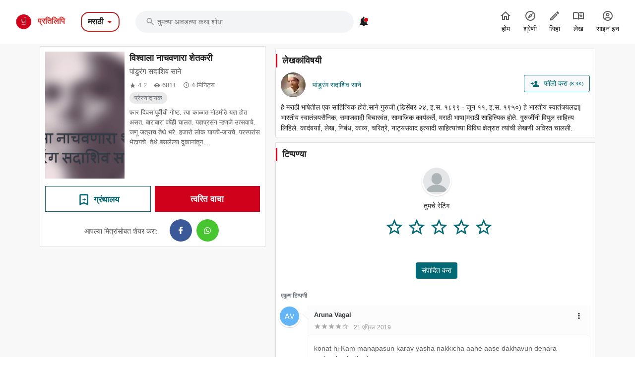

--- FILE ---
content_type: text/html; charset=utf-8
request_url: https://marathi.pratilipi.com/story/vishwala-nachvanara-shetkari-by-pandurang-sadashiv-sane-ua4n5lwtl1ro?category=%2Fpages%2Ffive-minutes-read
body_size: 88624
content:
<!doctype html>
<html data-n-head-ssr lang="mr" data-n-head="%7B%22lang%22:%7B%22ssr%22:%22mr%22%7D%7D">

<head>
  <title>Vishwala nachvanara shetkari - An online Marathi story written by Pandurang sadashiv Sane | Pratilipi.com</title><meta data-n-head="ssr" charset="utf-8"><meta data-n-head="ssr" http-equiv="cache-control" content="no-store, no-cache, must-revalidate"><meta data-n-head="ssr" http-equiv="expires" content="0"><meta data-n-head="ssr" name="viewport" content="width=device-width, initial-scale=1"><meta data-n-head="ssr" name="format-detection" content="telephone=no"><meta data-n-head="ssr" name="google" content="notranslate"><meta data-n-head="ssr" name="author" content="Nasadiya Tech. Pvt. Ltd."><meta data-n-head="ssr" name="theme-color" content="#d00b12"><meta data-n-head="ssr" property="og:site_name" content="Pratilipi"><meta data-n-head="ssr" property="og:logo" content="https://static-assets.pratilipi.com/pratilipi-logo/png/Logo-2C-RGB-144px.png"><meta data-n-head="ssr" name="twitter:card" content="summary"><meta data-n-head="ssr" name="twitter:site" content="@TeamPratilipi"><meta data-n-head="ssr" property="fb:app_id" content="293990794105516"><meta data-n-head="ssr" property="al:android:app_name" content="Pratilipi"><meta data-n-head="ssr" property="al:ios:app_name" content="Pratilipi - Books and Stories"><meta data-n-head="ssr" property="al:ios:app_store_id" content="1484810435"><meta data-n-head="ssr" property="al:android:package" content="com.pratilipi.mobile.android"><meta data-n-head="ssr" data-hid="sentry-trace" name="sentry-trace" content="2199d05b574446bc93f335bf4dfc27d2-82d17eafffeb0853-0"><meta data-n-head="ssr" data-hid="sentry-baggage" name="baggage" content="sentry-environment=prod,sentry-release=8c5cfaea9034a710a3027c878d0540f889dc11e7,sentry-public_key=80fe779547f960e4ff59fdf2495872e3,sentry-trace_id=2199d05b574446bc93f335bf4dfc27d2,sentry-sample_rate=0.001,sentry-transaction=GET%20%2Fstory%2Fvishwala-nachvanara-shetkari-by-pandurang-sadashiv-sane-ua4n5lwtl1ro,sentry-sampled=false"><meta data-n-head="ssr" data-hid="og:title" property="og:title" content="विश्वाला नाचवणारा शेतकरी « पांडुरंग सदाशिव साने | प्रतिलिपि"><meta data-n-head="ssr" data-hid="description" name="description" content="Read &amp;  share the Marathi story Vishwala nachvanara shetkari written by Pandurang sadashiv Sane from Pratilipi ✓ Rating: 4.25 / 5.0  ✓ 6811 Reads"><meta data-n-head="ssr" data-hid="og:description" property="og:description" content="फार दिवसांपूर्वीची गोष्ट. त्या काळात मोठमोठे यज्ञ होत असत. बाराबारा वर्षेही चालत. यज्ञप्रसंग म्हणजे उत्सवाचे. जणू जत्राच तेथे भरे. हजारो लोक यायचे-जायचे. परस्परांस भेटायचे. तेथे बसलेल्या दुकानांतून ..."><meta data-n-head="ssr" data-hid="og:locale" property="og:locale" content="mr_IN"><meta data-n-head="ssr" data-hid="robots" name="robots" content="index,follow"><meta data-n-head="ssr" data-hid="og:image" property="og:image" content="https://static-assets.pratilipi.com/pratilipi/cover?pratilipiId=5085016941920256&amp;version=1434712338376&amp;type=jpg&amp;width=620&amp;enforceAspectRatio=false"><meta data-n-head="ssr" data-hid="og:image:type" property="og:image:type" content="jpeg"><meta data-n-head="ssr" data-hid="og:url" property="og:url" content="https://marathi.pratilipi.com/story/vishwala-nachvanara-shetkari-by-pandurang-sadashiv-sane-ua4n5lwtl1ro"><meta data-n-head="ssr" data-hid="og:type" property="og:type" content="article"><meta data-n-head="ssr" data-hid="al:android:url" property="al:android:url" content="pratilipi://story/slug/ua4n5lwtl1ro"><meta data-n-head="ssr" data-hid="al:ios:url" property="al:ios:url" content="pratilipi://story/slug/ua4n5lwtl1ro"><meta data-n-head="ssr" data-hid="al:web:url" property="al:web:url" content="https://marathi.pratilipi.com/story/vishwala-nachvanara-shetkari-by-pandurang-sadashiv-sane-ua4n5lwtl1ro"><meta data-n-head="ssr" data-hid="twitter:title" name="twitter:title" content="Vishwala nachvanara shetkari - An online Marathi story written by Pandurang sadashiv Sane | Pratilipi.com"><meta data-n-head="ssr" data-hid="twitter:description" name="twitter:description" content="Read &amp;  share the Marathi story Vishwala nachvanara shetkari written by Pandurang sadashiv Sane from Pratilipi ✓ Rating: 4.25 / 5.0  ✓ 6811 Reads"><meta data-n-head="ssr" data-hid="twitter:image" name="twitter:image" content="https://static-assets.pratilipi.com/pratilipi/cover?pratilipiId=5085016941920256&amp;version=1434712338376&amp;type=jpg&amp;width=620&amp;enforceAspectRatio=false"><link data-n-head="ssr" rel="preconnect" crossorigin="true" href="//fonts.gstatic.com"><link data-n-head="ssr" rel="preconnect" crossorigin="true" href="//fonts.googleapis.com"><link data-n-head="ssr" rel="stylesheet preload prefetch" as="style" href="//fonts.googleapis.com/css2?family=Noto+Sans:wght@400;500;700&amp;display=swap" type="text/css" crossorigin="anonymous"><link data-n-head="ssr" rel="shortcut icon" type="image/png" href="/favicon.png"><link data-n-head="ssr" rel="dns-prefetch" href="//api.amplitude.com"><link data-n-head="ssr" rel="dns-prefetch" href="//cdn.amplitude.com"><link data-n-head="ssr" rel="dns-prefetch" href="//connect.facebook.net"><link data-n-head="ssr" rel="dns-prefetch" href="//graph.facebook.com"><link data-n-head="ssr" rel="canonical" href="https://marathi.pratilipi.com/story/vishwala-nachvanara-shetkari-by-pandurang-sadashiv-sane-ua4n5lwtl1ro"><script data-n-head="ssr" data-hid="gtm-script" type="9cc4fab6dc2e7ff5c3cd6f4a-text/javascript">if(!window._gtm_init){window._gtm_init=1;(function(w,n,d,m,e,p){w[d]=(w[d]==1||n[d]=='yes'||n[d]==1||n[m]==1||(w[e]&&w[e][p]&&w[e][p]()))?1:0})(window,navigator,'doNotTrack','msDoNotTrack','external','msTrackingProtectionEnabled');(function(w,d,s,l,x,y){w[x]={};w._gtm_inject=function(i){if(w.doNotTrack||w[x][i])return;w[x][i]=1;w[l]=w[l]||[];w[l].push({'gtm.start':new Date().getTime(),event:'gtm.js'});var f=d.getElementsByTagName(s)[0],j=d.createElement(s);j.async=true;j.src='https://www.googletagmanager.com/gtm.js?id='+i;f.parentNode.insertBefore(j,f);};w[y]('GTM-KZSL8KF')})(window,document,'script','dataLayer','_gtm_ids','_gtm_inject')}</script><script data-n-head="ssr" src="https://www.googletagmanager.com/gtag/js?id=G-QR1MC0BT5G" async type="9cc4fab6dc2e7ff5c3cd6f4a-text/javascript"></script><link rel="preload" href="https://mark8-static.pratilipi.com/seo-suite/73b5be0d857b5e6e.js" as="script"><link rel="preload" href="https://mark8-static.pratilipi.com/seo-suite/f90df5c6c69991bc.js" as="script"><link rel="preload" href="https://mark8-static.pratilipi.com/seo-suite/ab95be59432b4b1b.js" as="script"><link rel="preload" href="https://mark8-static.pratilipi.com/seo-suite/02ef93bc4eb7080c.js" as="script"><link rel="preload" href="https://mark8-static.pratilipi.com/seo-suite/70700b25f8834ca4.js" as="script"><link rel="preload" href="https://mark8-static.pratilipi.com/seo-suite/94a84683fd4e6c6d.js" as="script"><style data-vue-ssr-id="382a115c:0 3556748c:0 1e802a4c:0 44bb1b15:0 9f5401de:0 4891dfec:0 63b6608b:0 357fed34:0 2d359164:0 9d3c4dc0:0 c98e93fe:0 3fc20400:0 1c81d0b6:0 80b42ea4:0 c30182b0:0 00a164c6:0 3bdc59d8:0 269e9b95:0 53e7f677:0 2a334a3e:0 68d9b1cc:0 765ac670:0 1ad2ffd6:0 227c2dda:0 1cc8ac50:0 68cd16b9:0 72e060f0:0 00776184:0 38026922:0 55f7c9d6:0 1af80f2f:0 1cc532f0:0 48a4e05f:0 466e87f8:0 609428ac:0 e00cfb56:0">.tw-container{width:100%;margin-right:auto;margin-left:auto;padding-right:1rem;padding-left:1rem;}@media (min-width: 640px){.tw-container{max-width:640px;}}@media (min-width: 768px){.tw-container{max-width:768px;}}@media (min-width: 1024px){.tw-container{max-width:1024px;padding-right:1rem;padding-left:1rem;}}@media (min-width: 1280px){.tw-container{max-width:1280px;padding-right:2rem;padding-left:2rem;}}@media (min-width: 1536px){.tw-container{max-width:1536px;}}.tw-i-16{width:16px !important;height:16px !important;font-size:16px !important;}.tw-i-20{width:20px !important;height:20px !important;font-size:20px !important;}.tw-i-24{width:24px !important;height:24px !important;font-size:24px !important;}.tw-i-32{width:32px !important;height:32px !important;font-size:32px !important;}.tw-w-30{width:120px !important;max-width:120px !important;}.tw-h-45{height:180px !important;}.tw-pratilipi-black{color:#212121;text-decoration:none;-webkit-text-decoration-line:none;text-decoration-line:none;}.\!tw-pratilipi-black{color:#212121 !important;text-decoration:none !important;-webkit-text-decoration-line:none !important;text-decoration-line:none !important;}.tw-pratilipi-black:hover{text-decoration:none;-webkit-text-decoration-line:none;text-decoration-line:none;color:#212121;}.\!tw-pratilipi-black:hover{text-decoration:none !important;-webkit-text-decoration-line:none !important;text-decoration-line:none !important;color:#212121 !important;}.tw-pratilipi-black:focus{text-decoration:none;-webkit-text-decoration-line:none;text-decoration-line:none;color:#212121;}.\!tw-pratilipi-black:focus{text-decoration:none !important;-webkit-text-decoration-line:none !important;text-decoration-line:none !important;color:#212121 !important;}.tw-pratilipi-grey{color:#616161;text-decoration:none;-webkit-text-decoration-line:none;text-decoration-line:none;}.tw-pratilipi-grey:hover{text-decoration:none;-webkit-text-decoration-line:none;text-decoration-line:none;color:#616161;}.tw-pratilipi-grey:focus{text-decoration:none;-webkit-text-decoration-line:none;text-decoration-line:none;color:#616161;}.tw-fixed{position:fixed;}.tw-absolute{position:absolute;}.tw-relative{position:relative;}.tw-sticky{position:-webkit-sticky;position:sticky;}.tw-inset-0{top:0px;right:0px;bottom:0px;left:0px;}.tw-inset-x-0{left:0px;right:0px;}.tw-top-0{top:0px;}.tw-bottom-0{bottom:0px;}.tw-left-0{left:0px;}.tw-right-0{right:0px;}.tw-top-4{top:1rem;}.tw-right-4{right:1rem;}.tw-top-6{top:1.5rem;}.tw-top-3{top:0.75rem;}.tw-top-8{top:2rem;}.tw-right-2{right:0.5rem;}.tw-top-1{top:0.25rem;}.tw-right-0\.5{right:0.125rem;}.tw-top-\[20\%\]{top:20%;}.tw-bottom-14{bottom:3.5rem;}.tw-z-999{z-index:999;}.tw-z-99{z-index:99;}.tw-z-\[1040\]{z-index:1040;}.tw-z-\[100\]{z-index:100;}.tw-z-50{z-index:50;}.tw-z-10{z-index:10;}.tw-z-9999{z-index:9999;}.tw-z-20{z-index:20;}.tw-m-0{margin:0px;}.tw-mx-auto{margin-left:auto;margin-right:auto;}.tw-my-4{margin-top:1rem;margin-bottom:1rem;}.tw-my-auto{margin-top:auto;margin-bottom:auto;}.tw-my-0{margin-top:0px;margin-bottom:0px;}.tw-mx-2\.5{margin-left:0.625rem;margin-right:0.625rem;}.tw-mx-2{margin-left:0.5rem;margin-right:0.5rem;}.-tw-mx-4{margin-left:-1rem;margin-right:-1rem;}.tw-my-3{margin-top:0.75rem;margin-bottom:0.75rem;}.tw-mx-0{margin-left:0px;margin-right:0px;}.tw-mx-0\.5{margin-left:0.125rem;margin-right:0.125rem;}.tw-mx-1\.5{margin-left:0.375rem;margin-right:0.375rem;}.tw-mx-1{margin-left:0.25rem;margin-right:0.25rem;}.tw-mx-4{margin-left:1rem;margin-right:1rem;}.tw-my-2{margin-top:0.5rem;margin-bottom:0.5rem;}.tw-mx-\[-18px\]{margin-left:-18px;margin-right:-18px;}.tw-my-8{margin-top:2rem;margin-bottom:2rem;}.tw-my-6{margin-top:1.5rem;margin-bottom:1.5rem;}.tw-my-5{margin-top:1.25rem;margin-bottom:1.25rem;}.tw-my-1{margin-top:0.25rem;margin-bottom:0.25rem;}.tw-mt-2{margin-top:0.5rem;}.tw-ml-3{margin-left:0.75rem;}.tw-mb-5{margin-bottom:1.25rem;}.tw-mb-3{margin-bottom:0.75rem;}.tw-mb-\[24px\]{margin-bottom:24px;}.-tw-mt-2{margin-top:-0.5rem;}.tw-mb-4{margin-bottom:1rem;}.tw-mb-6{margin-bottom:1.5rem;}.tw-mb-8{margin-bottom:2rem;}.tw-mt-4{margin-top:1rem;}.tw-mt-1{margin-top:0.25rem;}.tw-mt-8{margin-top:2rem;}.tw-mt-6{margin-top:1.5rem;}.tw-mr-4{margin-right:1rem;}.-tw-mt-7{margin-top:-1.75rem;}.tw-mb-1{margin-bottom:0.25rem;}.-tw-mt-5{margin-top:-1.25rem;}.tw-ml-auto{margin-left:auto;}.-tw-mt-10{margin-top:-2.5rem;}.tw-mt-0{margin-top:0px;}.tw-mb-2\.5{margin-bottom:0.625rem;}.tw-mb-2{margin-bottom:0.5rem;}.tw-ml-2{margin-left:0.5rem;}.tw-ml-16{margin-left:4rem;}.\!tw-ml-auto{margin-left:auto !important;}.tw-mt-\[-18px\]{margin-top:-18px;}.tw-mb-0{margin-bottom:0px;}.tw-mr-2{margin-right:0.5rem;}.tw-mb-\[4px\]{margin-bottom:4px;}.tw-mt-3{margin-top:0.75rem;}.tw-mt-1\.5{margin-top:0.375rem;}.tw-mt-0\.5{margin-top:0.125rem;}.tw-mt-12{margin-top:3rem;}.\!tw-block{display:block !important;}.tw-block{display:block;}.\!tw-inline-block{display:inline-block !important;}.tw-inline-block{display:inline-block;}.tw-inline{display:inline;}.tw-flex{display:flex;}.tw-grid{display:grid;}.tw-hidden{display:none;}.tw-h-12{height:3rem;}.tw-h-6{height:1.5rem;}.tw-h-7{height:1.75rem;}.tw-h-16{height:4rem;}.tw-h-5{height:1.25rem;}.tw-h-20{height:5rem;}.tw-h-auto{height:auto;}.tw-h-36{height:9rem;}.tw-h-full{height:100%;}.tw-h-3\/4{height:75%;}.tw-h-0\.5{height:0.125rem;}.tw-h-0{height:0px;}.tw-h-2\.5{height:0.625rem;}.tw-h-2{height:0.5rem;}.tw-h-\[22px\]{height:22px;}.tw-h-max{height:-webkit-max-content;height:-moz-max-content;height:max-content;}.tw-h-\[60px\]{height:60px;}.tw-h-10{height:2.5rem;}.tw-h-9{height:2.25rem;}.tw-h-8{height:2rem;}.\!tw-h-16{height:4rem !important;}.tw-h-px{height:1px;}.tw-h-fit{height:-webkit-fit-content;height:-moz-fit-content;height:fit-content;}.tw-h-4{height:1rem;}.tw-max-h-\[600px\]{max-height:600px;}.tw-min-h-\[40px\]{min-height:40px;}.tw-min-h-\[34px\]{min-height:34px;}.tw-min-h-screen{min-height:100vh;}.tw-w-full{width:100%;}.tw-w-12{width:3rem;}.tw-w-6{width:1.5rem;}.tw-w-7{width:1.75rem;}.tw-w-16{width:4rem;}.tw-w-5{width:1.25rem;}.tw-w-20{width:5rem;}.tw-w-52{width:13rem;}.tw-w-fit{width:-webkit-fit-content;width:-moz-fit-content;width:fit-content;}.tw-w-\[0\.5px\]{width:0.5px;}.tw-w-\[90\%\]{width:90%;}.tw-w-\[10\%\]{width:10%;}.tw-w-32{width:8rem;}.tw-w-2\.5{width:0.625rem;}.tw-w-2{width:0.5rem;}.tw-w-80{width:20rem;}.tw-w-10{width:2.5rem;}.tw-w-9{width:2.25rem;}.tw-w-8{width:2rem;}.\!tw-w-12{width:3rem !important;}.tw-w-px{width:1px;}.tw-w-28{width:7rem;}.tw-w-4{width:1rem;}.tw-min-w-\[120px\]{min-width:120px;}.tw-min-w-full{min-width:100%;}.tw-min-w-\[22px\]{min-width:22px;}.tw-max-w-sm{max-width:24rem;}.tw-max-w-md{max-width:28rem;}.tw-max-w-2xl{max-width:42rem;}.tw-max-w-lg{max-width:32rem;}.tw-max-w-\[440px\]{max-width:440px;}.tw-max-w-full{max-width:100%;}.tw-max-w-none{max-width:none;}.tw-max-w-xl{max-width:36rem;}.tw-max-w-3xl{max-width:48rem;}.tw-max-w-7xl{max-width:80rem;}.tw-flex-1{flex:1 1 0%;}.tw-flex-shrink-0{flex-shrink:0;}.tw-flex-grow{flex-grow:1;}.-tw-rotate-90{--tw-rotate:-90deg;transform:translate(var(--tw-translate-x), var(--tw-translate-y)) rotate(var(--tw-rotate)) skewX(var(--tw-skew-x)) skewY(var(--tw-skew-y)) scaleX(var(--tw-scale-x)) scaleY(var(--tw-scale-y));}.\!tw-cursor-pointer{cursor:pointer !important;}.tw-cursor-pointer{cursor:pointer;}.tw-cursor-not-allowed{cursor:not-allowed;}.tw-list-inside{list-style-position:inside;}.tw-list-none{list-style-type:none;}.tw-grid-cols-2{grid-template-columns:repeat(2, minmax(0, 1fr));}.tw-grid-cols-1{grid-template-columns:repeat(1, minmax(0, 1fr));}.tw-flex-row{flex-direction:row;}.tw-flex-col{flex-direction:column;}.tw-flex-wrap{flex-wrap:wrap;}.tw-items-start{align-items:flex-start;}.tw-items-center{align-items:center;}.tw-justify-start{justify-content:flex-start;}.tw-justify-end{justify-content:flex-end;}.tw-justify-center{justify-content:center;}.tw-justify-between{justify-content:space-between;}.tw-gap-3{gap:0.75rem;}.tw-gap-4{gap:1rem;}.tw-gap-2{gap:0.5rem;}.tw-gap-8{gap:2rem;}.tw-gap-5{gap:1.25rem;}.tw-gap-1{gap:0.25rem;}.tw-space-y-4 > :not([hidden]) ~ :not([hidden]){--tw-space-y-reverse:0;margin-top:calc(1rem * calc(1 - var(--tw-space-y-reverse)));margin-bottom:calc(1rem * var(--tw-space-y-reverse));}.tw-space-x-3 > :not([hidden]) ~ :not([hidden]){--tw-space-x-reverse:0;margin-right:calc(0.75rem * var(--tw-space-x-reverse));margin-left:calc(0.75rem * calc(1 - var(--tw-space-x-reverse)));}.tw-self-end{align-self:flex-end;}.tw-self-center{align-self:center;}.tw-overflow-hidden{overflow:hidden;}.tw-overflow-x-auto{overflow-x:auto;}.tw-overflow-y-auto{overflow-y:auto;}.tw-overflow-x-scroll{overflow-x:scroll;}.tw-truncate{overflow:hidden;text-overflow:ellipsis;white-space:nowrap;}.tw-overflow-ellipsis{text-overflow:ellipsis;}.tw-text-ellipsis{text-overflow:ellipsis;}.tw-whitespace-nowrap{white-space:nowrap;}.tw-rounded-3xl{border-radius:1.5rem;}.tw-rounded-\[16px_16px_0_0\]{border-radius:16px 16px 0 0;}.tw-rounded-lg{border-radius:0.5rem;}.tw-rounded-xl{border-radius:0.75rem;}.tw-rounded-2xl{border-radius:1rem;}.tw-rounded-md{border-radius:0.375rem;}.tw-rounded{border-radius:0.25rem;}.tw-rounded-full{border-radius:9999px;}.tw-rounded-\[24px\]{border-radius:24px;}.tw-rounded-t-2xl{border-top-left-radius:1rem;border-top-right-radius:1rem;}.tw-rounded-b-md{border-bottom-right-radius:0.375rem;border-bottom-left-radius:0.375rem;}.tw-rounded-r-lg{border-top-right-radius:0.5rem;border-bottom-right-radius:0.5rem;}.tw-rounded-tr{border-top-right-radius:0.25rem;}.tw-rounded-br{border-bottom-right-radius:0.25rem;}.tw-border{border-width:1px;}.tw-border-2{border-width:2px;}.tw-border-\[1\.5px\]{border-width:1.5px;}.tw-border-\[2px\]{border-width:2px;}.tw-border-0{border-width:0px;}.tw-border-\[1px\]{border-width:1px;}.tw-border-b-2{border-bottom-width:2px;}.tw-border-t{border-top-width:1px;}.tw-border-solid{border-style:solid;}.tw-border-none{border-style:none;}.\!tw-border-none{border-style:none !important;}.tw-border-\[none\]{border-color:none;}.tw-border-gray-300{--tw-border-opacity:1;border-color:rgb(209 213 219 / var(--tw-border-opacity));}.tw-border-\[\#b12525\]{--tw-border-opacity:1;border-color:rgb(177 37 37 / var(--tw-border-opacity));}.tw-border-white{--tw-border-opacity:1;border-color:rgb(255 255 255 / var(--tw-border-opacity));}.tw-border-\[\#dbdbdb\]{--tw-border-opacity:1;border-color:rgb(219 219 219 / var(--tw-border-opacity));}.tw-border-\[rgb\(5\,105\,116\)\]{--tw-border-opacity:1;border-color:rgb(5 105 116 / var(--tw-border-opacity));}.tw-border-\[\#D29418\]{--tw-border-opacity:1;border-color:rgb(210 148 24 / var(--tw-border-opacity));}.tw-border-\[\#d32f2f\]{--tw-border-opacity:1;border-color:rgb(211 47 47 / var(--tw-border-opacity));}.tw-border-\[\#DBDBDB\]{--tw-border-opacity:1;border-color:rgb(219 219 219 / var(--tw-border-opacity));}.tw-border-pratilipi-light-grey{--tw-border-opacity:1;border-color:rgb(219 219 219 / var(--tw-border-opacity));}.tw-border-transparent{border-color:transparent;}.tw-border-\[\#212121\]{--tw-border-opacity:1;border-color:rgb(33 33 33 / var(--tw-border-opacity));}.tw-border-pratilipi-grey{--tw-border-opacity:1;border-color:rgb(97 97 97 / var(--tw-border-opacity));}.tw-border-gray-200{--tw-border-opacity:1;border-color:rgb(229 231 235 / var(--tw-border-opacity));}.tw-border-pratilipi-teal{--tw-border-opacity:1;border-color:rgb(0 98 108 / var(--tw-border-opacity));}.tw-border-pratilipi-black{--tw-border-opacity:1;border-color:rgb(33 33 33 / var(--tw-border-opacity));}.tw-bg-black{--tw-bg-opacity:1;background-color:rgb(0 0 0 / var(--tw-bg-opacity));}.tw-bg-\[\#f3f4f6\]{--tw-bg-opacity:1;background-color:rgb(243 244 246 / var(--tw-bg-opacity));}.tw-bg-pratilipi-teal{--tw-bg-opacity:1;background-color:rgb(0 98 108 / var(--tw-bg-opacity));}.tw-bg-\[rgba\(0\,0\,0\,0\.3\)\]{background-color:rgba(0,0,0,0.3);}.tw-bg-\[\#fff\]{--tw-bg-opacity:1;background-color:rgb(255 255 255 / var(--tw-bg-opacity));}.tw-bg-\[\#056974\]{--tw-bg-opacity:1;background-color:rgb(5 105 116 / var(--tw-bg-opacity));}.tw-bg-\[\#\#DBDBDB\]{background-color:##DBDBDB;}.tw-bg-white{--tw-bg-opacity:1;background-color:rgb(255 255 255 / var(--tw-bg-opacity));}.tw-bg-inherit{background-color:inherit;}.tw-bg-gray-100{--tw-bg-opacity:1;background-color:rgb(243 244 246 / var(--tw-bg-opacity));}.tw-bg-\[\#881111\]{--tw-bg-opacity:1;background-color:rgb(136 17 17 / var(--tw-bg-opacity));}.\!tw-bg-transparent{background-color:transparent !important;}.tw-bg-pratilipi-grey{--tw-bg-opacity:1;background-color:rgb(97 97 97 / var(--tw-bg-opacity));}.tw-bg-pratilpi-red{--tw-bg-opacity:1;background-color:rgb(211 47 47 / var(--tw-bg-opacity));}.tw-bg-\[\#191919\]{--tw-bg-opacity:1;background-color:rgb(25 25 25 / var(--tw-bg-opacity));}.tw-bg-\[\#212121\]{--tw-bg-opacity:1;background-color:rgb(33 33 33 / var(--tw-bg-opacity));}.tw-bg-\[\#d00b12\]{--tw-bg-opacity:1;background-color:rgb(208 11 18 / var(--tw-bg-opacity));}.tw-bg-\[\#f4f4f4\]{--tw-bg-opacity:1;background-color:rgb(244 244 244 / var(--tw-bg-opacity));}.tw-bg-\[\#0000004d\]{background-color:#0000004d;}.\!tw-bg-\[\#05697429\]{background-color:#05697429 !important;}.\!tw-bg-white{--tw-bg-opacity:1 !important;background-color:rgb(255 255 255 / var(--tw-bg-opacity)) !important;}.tw-bg-\[\#056794\]{--tw-bg-opacity:1;background-color:rgb(5 103 148 / var(--tw-bg-opacity));}.tw-bg-\[\#FFF7E5\]{--tw-bg-opacity:1;background-color:rgb(255 247 229 / var(--tw-bg-opacity));}.tw-bg-\[\#f0f0ee\]{--tw-bg-opacity:1;background-color:rgb(240 240 238 / var(--tw-bg-opacity));}.tw-bg-\[\#03a87c\]{--tw-bg-opacity:1;background-color:rgb(3 168 124 / var(--tw-bg-opacity));}.tw-bg-\[\#036974\]{--tw-bg-opacity:1;background-color:rgb(3 105 116 / var(--tw-bg-opacity));}.tw-bg-transparent{background-color:transparent;}.tw-bg-\[\#d32f2f\]{--tw-bg-opacity:1;background-color:rgb(211 47 47 / var(--tw-bg-opacity));}.tw-bg-\[\#c7e9ff\]{--tw-bg-opacity:1;background-color:rgb(199 233 255 / var(--tw-bg-opacity));}.tw-bg-black\/30{background-color:rgb(0 0 0 / 0.3);}.tw-bg-\[\#13990a\]{--tw-bg-opacity:1;background-color:rgb(19 153 10 / var(--tw-bg-opacity));}.tw-bg-\[\#f3f3f3\]{--tw-bg-opacity:1;background-color:rgb(243 243 243 / var(--tw-bg-opacity));}.tw-bg-slate-400{--tw-bg-opacity:1;background-color:rgb(148 163 184 / var(--tw-bg-opacity));}.tw-bg-\[\#e9e9e9\]{--tw-bg-opacity:1;background-color:rgb(233 233 233 / var(--tw-bg-opacity));}.tw-bg-green-50{--tw-bg-opacity:1;background-color:rgb(240 253 244 / var(--tw-bg-opacity));}.tw-bg-gray-200{--tw-bg-opacity:1;background-color:rgb(229 231 235 / var(--tw-bg-opacity));}.tw-bg-pratilipi-black{--tw-bg-opacity:1;background-color:rgb(33 33 33 / var(--tw-bg-opacity));}.tw-bg-opacity-30{--tw-bg-opacity:0.3;}.tw-bg-opacity-50{--tw-bg-opacity:0.5;}.tw-bg-gradient-to-b{background-image:linear-gradient(to bottom, var(--tw-gradient-stops));}.tw-bg-gradient-to-t{background-image:linear-gradient(to top, var(--tw-gradient-stops));}.tw-bg-gradient-to-r{background-image:linear-gradient(to right, var(--tw-gradient-stops));}.tw-bg-none{background-image:none;}.tw-from-transparent{--tw-gradient-from:transparent;--tw-gradient-to:rgb(0 0 0 / 0);--tw-gradient-stops:var(--tw-gradient-from), var(--tw-gradient-to);}.tw-from-gray-900{--tw-gradient-from:#111827;--tw-gradient-to:rgb(17 24 39 / 0);--tw-gradient-stops:var(--tw-gradient-from), var(--tw-gradient-to);}.tw-from-black{--tw-gradient-from:#000;--tw-gradient-to:rgb(0 0 0 / 0);--tw-gradient-stops:var(--tw-gradient-from), var(--tw-gradient-to);}.tw-from-\[\#fff7e5\]{--tw-gradient-from:#fff7e5;--tw-gradient-to:rgb(255 247 229 / 0);--tw-gradient-stops:var(--tw-gradient-from), var(--tw-gradient-to);}.tw-via-\[\#fff7e5\]{--tw-gradient-to:rgb(255 247 229 / 0);--tw-gradient-stops:var(--tw-gradient-from), #fff7e5, var(--tw-gradient-to);}.tw-to-black{--tw-gradient-to:#000;}.tw-to-transparent{--tw-gradient-to:transparent;}.tw-to-\[\#ffd4d9\]{--tw-gradient-to:#ffd4d9;}.tw-bg-cover{background-size:cover;}.tw-bg-right-top{background-position:right top;}.tw-bg-center{background-position:center;}.tw-bg-no-repeat{background-repeat:no-repeat;}.tw-object-cover{-o-object-fit:cover;object-fit:cover;}.tw-p-4{padding:1rem;}.tw-p-6{padding:1.5rem;}.tw-p-8{padding:2rem;}.tw-p-1{padding:0.25rem;}.tw-p-0{padding:0px;}.tw-p-2{padding:0.5rem;}.tw-p-3{padding:0.75rem;}.tw-p-5{padding:1.25rem;}.tw-px-6{padding-left:1.5rem;padding-right:1.5rem;}.tw-py-3{padding-top:0.75rem;padding-bottom:0.75rem;}.tw-px-24{padding-left:6rem;padding-right:6rem;}.tw-px-\[23px\]{padding-left:23px;padding-right:23px;}.tw-py-6{padding-top:1.5rem;padding-bottom:1.5rem;}.tw-py-2\.5{padding-top:0.625rem;padding-bottom:0.625rem;}.tw-py-2{padding-top:0.5rem;padding-bottom:0.5rem;}.tw-px-4{padding-left:1rem;padding-right:1rem;}.tw-py-4{padding-top:1rem;padding-bottom:1rem;}.tw-px-8{padding-left:2rem;padding-right:2rem;}.tw-px-2{padding-left:0.5rem;padding-right:0.5rem;}.tw-py-1{padding-top:0.25rem;padding-bottom:0.25rem;}.tw-px-0\.5{padding-left:0.125rem;padding-right:0.125rem;}.tw-px-0{padding-left:0px;padding-right:0px;}.tw-py-8{padding-top:2rem;padding-bottom:2rem;}.tw-py-5{padding-top:1.25rem;padding-bottom:1.25rem;}.tw-py-1\.5{padding-top:0.375rem;padding-bottom:0.375rem;}.tw-px-2\.5{padding-left:0.625rem;padding-right:0.625rem;}.tw-px-5{padding-left:1.25rem;padding-right:1.25rem;}.tw-py-0{padding-top:0px;padding-bottom:0px;}.tw-px-3{padding-left:0.75rem;padding-right:0.75rem;}.tw-px-1{padding-left:0.25rem;padding-right:0.25rem;}.tw-py-0\.5{padding-top:0.125rem;padding-bottom:0.125rem;}.tw-py-\[2px\]{padding-top:2px;padding-bottom:2px;}.tw-py-12{padding-top:3rem;padding-bottom:3rem;}.tw-pt-6{padding-top:1.5rem;}.tw-pb-12{padding-bottom:3rem;}.tw-pb-4{padding-bottom:1rem;}.tw-pt-2{padding-top:0.5rem;}.tw-pr-2{padding-right:0.5rem;}.tw-pt-4{padding-top:1rem;}.\!tw-pl-4{padding-left:1rem !important;}.tw-pb-2\.5{padding-bottom:0.625rem;}.tw-pb-2{padding-bottom:0.5rem;}.tw-pb-5{padding-bottom:1.25rem;}.tw-pb-6{padding-bottom:1.5rem;}.tw-pb-1{padding-bottom:0.25rem;}.tw-pt-1{padding-top:0.25rem;}.tw-pb-\[10px\]{padding-bottom:10px;}.tw-pt-5{padding-top:1.25rem;}.tw-pb-28{padding-bottom:7rem;}.tw-pb-\[56\.25\%\]{padding-bottom:56.25%;}.tw-pl-2{padding-left:0.5rem;}.tw-pb-16{padding-bottom:4rem;}.tw-pt-12{padding-top:3rem;}.tw-text-left{text-align:left;}.tw-text-center{text-align:center;}.\!tw-text-right{text-align:right !important;}.tw-text-right{text-align:right;}.tw-text-start{text-align:start;}.tw-text-end{text-align:end;}.tw-align-middle{vertical-align:middle;}.\!tw-text-base{font-size:1rem !important;line-height:1.5rem !important;}.tw-text-xl{font-size:1.25rem;line-height:1.75rem;}.tw-text-xs{font-size:0.75rem;line-height:1rem;}.tw-text-base{font-size:1rem;line-height:1.5rem;}.tw-text-sm{font-size:0.875rem;line-height:1.25rem;}.tw-text-lg{font-size:1.125rem;line-height:1.75rem;}.tw-text-2xl{font-size:1.5rem;line-height:2rem;}.tw-text-\[8px\]{font-size:8px;}.tw-text-\[large\]{font-size:large;}.tw-font-bold{font-weight:700;}.tw-font-normal{font-weight:400;}.tw-font-semibold{font-weight:600;}.tw-font-medium{font-weight:500;}.tw-font-light{font-weight:300;}.tw-not-italic{font-style:normal;}.tw-leading-6{line-height:1.5rem;}.tw-leading-5{line-height:1.25rem;}.tw-leading-\[160\%\]{line-height:160%;}.tw-leading-relaxed{line-height:1.625;}.tw-leading-none{line-height:1;}.tw-leading-8{line-height:2rem;}.\!tw-text-black{--tw-text-opacity:1 !important;color:rgb(0 0 0 / var(--tw-text-opacity)) !important;}.tw-text-red-600{--tw-text-opacity:1;color:rgb(220 38 38 / var(--tw-text-opacity));}.tw-text-gray-400{--tw-text-opacity:1;color:rgb(156 163 175 / var(--tw-text-opacity));}.tw-text-white{--tw-text-opacity:1;color:rgb(255 255 255 / var(--tw-text-opacity));}.tw-text-\[\#212121\]{--tw-text-opacity:1;color:rgb(33 33 33 / var(--tw-text-opacity));}.tw-text-neutral-400{--tw-text-opacity:1;color:rgb(163 163 163 / var(--tw-text-opacity));}.tw-text-\[\#A3A3A3\]{--tw-text-opacity:1;color:rgb(163 163 163 / var(--tw-text-opacity));}.tw-text-pratilipi-black{--tw-text-opacity:1;color:rgb(33 33 33 / var(--tw-text-opacity));}.tw-text-pratilipi-grey{--tw-text-opacity:1;color:rgb(97 97 97 / var(--tw-text-opacity));}.tw-text-red-500{--tw-text-opacity:1;color:rgb(239 68 68 / var(--tw-text-opacity));}.tw-text-pratilipi-teal{--tw-text-opacity:1;color:rgb(0 98 108 / var(--tw-text-opacity));}.tw-text-\[\#232127\]{--tw-text-opacity:1;color:rgb(35 33 39 / var(--tw-text-opacity));}.tw-text-pratilipi-icon-green{--tw-text-opacity:1;color:rgb(73 133 7 / var(--tw-text-opacity));}.tw-text-\[\#606060\]{--tw-text-opacity:1;color:rgb(96 96 96 / var(--tw-text-opacity));}.tw-text-\[\#056974\]{--tw-text-opacity:1;color:rgb(5 105 116 / var(--tw-text-opacity));}.tw-text-\[\#ffffff\]{--tw-text-opacity:1;color:rgb(255 255 255 / var(--tw-text-opacity));}.tw-text-inherit{color:inherit;}.tw-text-\[\#fefefe\]{--tw-text-opacity:1;color:rgb(254 254 254 / var(--tw-text-opacity));}.tw-text-pratilpi-red{--tw-text-opacity:1;color:rgb(211 47 47 / var(--tw-text-opacity));}.tw-text-\[\#b12525\]{--tw-text-opacity:1;color:rgb(177 37 37 / var(--tw-text-opacity));}.tw-text-\[\#d00b12\]{--tw-text-opacity:1;color:rgb(208 11 18 / var(--tw-text-opacity));}.tw-text-\[\#a3a3a3\]{--tw-text-opacity:1;color:rgb(163 163 163 / var(--tw-text-opacity));}.tw-text-\[\#616161\]{--tw-text-opacity:1;color:rgb(97 97 97 / var(--tw-text-opacity));}.tw-text-\[\#9e9e9e\]{--tw-text-opacity:1;color:rgb(158 158 158 / var(--tw-text-opacity));}.tw-text-\[\#9F6C0B\]{--tw-text-opacity:1;color:rgb(159 108 11 / var(--tw-text-opacity));}.\!tw-text-pratilipi-green{--tw-text-opacity:1 !important;color:rgb(94 155 16 / var(--tw-text-opacity)) !important;}.tw-text-\[\#d32f2f\]{--tw-text-opacity:1;color:rgb(211 47 47 / var(--tw-text-opacity));}.tw-text-\[\#d59536\]{--tw-text-opacity:1;color:rgb(213 149 54 / var(--tw-text-opacity));}.tw-text-black{--tw-text-opacity:1;color:rgb(0 0 0 / var(--tw-text-opacity));}.tw-text-yellow-500{--tw-text-opacity:1;color:rgb(234 179 8 / var(--tw-text-opacity));}.tw-text-pratilipi-green{--tw-text-opacity:1;color:rgb(94 155 16 / var(--tw-text-opacity));}.tw-text-pratilipi-yellow{--tw-text-opacity:1;color:rgb(213 149 54 / var(--tw-text-opacity));}.tw-text-\[\#056794\]{--tw-text-opacity:1;color:rgb(5 103 148 / var(--tw-text-opacity));}.tw-text-gray-500{--tw-text-opacity:1;color:rgb(107 114 128 / var(--tw-text-opacity));}.tw-underline{-webkit-text-decoration-line:underline;text-decoration-line:underline;}.tw-no-underline{-webkit-text-decoration-line:none;text-decoration-line:none;}.\!tw-no-underline{-webkit-text-decoration-line:none !important;text-decoration-line:none !important;}.tw-opacity-0{opacity:0;}.tw-opacity-100{opacity:1;}.tw-opacity-70{opacity:0.7;}.tw-opacity-90{opacity:0.9;}.tw-opacity-20{opacity:0.2;}.tw-opacity-10{opacity:0.1;}.tw-opacity-50{opacity:0.5;}.tw-shadow-lg{--tw-shadow:0 10px 15px -3px rgb(0 0 0 / 0.1), 0 4px 6px -4px rgb(0 0 0 / 0.1);--tw-shadow-colored:0 10px 15px -3px var(--tw-shadow-color), 0 4px 6px -4px var(--tw-shadow-color);box-shadow:var(--tw-ring-offset-shadow, 0 0 #0000), var(--tw-ring-shadow, 0 0 #0000), var(--tw-shadow);}.tw-shadow-md{--tw-shadow:0 4px 6px -1px rgb(0 0 0 / 0.1), 0 2px 4px -2px rgb(0 0 0 / 0.1);--tw-shadow-colored:0 4px 6px -1px var(--tw-shadow-color), 0 2px 4px -2px var(--tw-shadow-color);box-shadow:var(--tw-ring-offset-shadow, 0 0 #0000), var(--tw-ring-shadow, 0 0 #0000), var(--tw-shadow);}.tw-shadow-none{--tw-shadow:0 0 #0000;--tw-shadow-colored:0 0 #0000;box-shadow:var(--tw-ring-offset-shadow, 0 0 #0000), var(--tw-ring-shadow, 0 0 #0000), var(--tw-shadow);}.tw-shadow-sm{--tw-shadow:0 1px 2px 0 rgb(0 0 0 / 0.05);--tw-shadow-colored:0 1px 2px 0 var(--tw-shadow-color);box-shadow:var(--tw-ring-offset-shadow, 0 0 #0000), var(--tw-ring-shadow, 0 0 #0000), var(--tw-shadow);}.tw-outline-none{outline:2px solid transparent;outline-offset:2px;}.\!tw-outline-none{outline:2px solid transparent !important;outline-offset:2px !important;}.tw-drop-shadow-lg{--tw-drop-shadow:drop-shadow(0 10px 8px rgb(0 0 0 / 0.04)) drop-shadow(0 4px 3px rgb(0 0 0 / 0.1));filter:var(--tw-blur) var(--tw-brightness) var(--tw-contrast) var(--tw-grayscale) var(--tw-hue-rotate) var(--tw-invert) var(--tw-saturate) var(--tw-sepia) var(--tw-drop-shadow);}.tw-transition-all{transition-property:all;transition-timing-function:cubic-bezier(0.4, 0, 0.2, 1);transition-duration:150ms;}.tw-transition-colors{transition-property:color, background-color, border-color, fill, stroke, -webkit-text-decoration-color;transition-property:color, background-color, border-color, text-decoration-color, fill, stroke;transition-property:color, background-color, border-color, text-decoration-color, fill, stroke, -webkit-text-decoration-color;transition-timing-function:cubic-bezier(0.4, 0, 0.2, 1);transition-duration:150ms;}.tw-transition-opacity{transition-property:opacity;transition-timing-function:cubic-bezier(0.4, 0, 0.2, 1);transition-duration:150ms;}.tw-delay-75{transition-delay:75ms;}.tw-duration-200{transition-duration:200ms;}.tw-duration-500{transition-duration:500ms;}.tw-duration-75{transition-duration:75ms;}.tw-content-\[\'\'\]{--tw-content:'';content:var(--tw-content);}.tw-line-clamp-1{overflow:hidden;display:-webkit-box;-webkit-box-orient:vertical;-webkit-line-clamp:1;}.tw-line-clamp-3{overflow:hidden;display:-webkit-box;-webkit-box-orient:vertical;-webkit-line-clamp:3;}.tw-line-clamp-2{overflow:hidden;display:-webkit-box;-webkit-box-orient:vertical;-webkit-line-clamp:2;}.tw-line-clamp-4{overflow:hidden;display:-webkit-box;-webkit-box-orient:vertical;-webkit-line-clamp:4;}.tw-line-clamp-5{overflow:hidden;display:-webkit-box;-webkit-box-orient:vertical;-webkit-line-clamp:5;}.tw-line-clamp-6{overflow:hidden;display:-webkit-box;-webkit-box-orient:vertical;-webkit-line-clamp:6;}.tw-line-clamp-7{overflow:hidden;display:-webkit-box;-webkit-box-orient:vertical;-webkit-line-clamp:7;}.tw-line-clamp-8{overflow:hidden;display:-webkit-box;-webkit-box-orient:vertical;-webkit-line-clamp:8;}.tw-line-clamp-9{overflow:hidden;display:-webkit-box;-webkit-box-orient:vertical;-webkit-line-clamp:9;}.tw-line-clamp-10{overflow:hidden;display:-webkit-box;-webkit-box-orient:vertical;-webkit-line-clamp:10;}.tw-line-clamp-11{overflow:hidden;display:-webkit-box;-webkit-box-orient:vertical;-webkit-line-clamp:11;}.tw-line-clamp-12{overflow:hidden;display:-webkit-box;-webkit-box-orient:vertical;-webkit-line-clamp:12;}.tw-line-clamp-13{overflow:hidden;display:-webkit-box;-webkit-box-orient:vertical;-webkit-line-clamp:13;}.tw-line-clamp-14{overflow:hidden;display:-webkit-box;-webkit-box-orient:vertical;-webkit-line-clamp:14;}.tw-line-clamp-15{overflow:hidden;display:-webkit-box;-webkit-box-orient:vertical;-webkit-line-clamp:15;}.tw-line-clamp-16{overflow:hidden;display:-webkit-box;-webkit-box-orient:vertical;-webkit-line-clamp:16;}.tw-line-clamp-17{overflow:hidden;display:-webkit-box;-webkit-box-orient:vertical;-webkit-line-clamp:17;}.tw-line-clamp-18{overflow:hidden;display:-webkit-box;-webkit-box-orient:vertical;-webkit-line-clamp:18;}.tw-line-clamp-19{overflow:hidden;display:-webkit-box;-webkit-box-orient:vertical;-webkit-line-clamp:19;}.tw-line-clamp-20{overflow:hidden;display:-webkit-box;-webkit-box-orient:vertical;-webkit-line-clamp:20;}.tw-line-clamp-none{-webkit-line-clamp:unset;}.tw-pe-1{-webkit-padding-end:0.25rem;padding-inline-end:0.25rem;}.tw-ps-3{-webkit-padding-start:0.75rem;padding-inline-start:0.75rem;}.tw-ps-5{-webkit-padding-start:1.25rem;padding-inline-start:1.25rem;}.tw-ps-11{-webkit-padding-start:2.75rem;padding-inline-start:2.75rem;}.tw-pe-1\.5{-webkit-padding-end:0.375rem;padding-inline-end:0.375rem;}.tw-ms-0{-webkit-margin-start:0px;margin-inline-start:0px;}.tw-ms-1{-webkit-margin-start:0.25rem;margin-inline-start:0.25rem;}.tw-ms-2{-webkit-margin-start:0.5rem;margin-inline-start:0.5rem;}.tw-me-2{-webkit-margin-end:0.5rem;margin-inline-end:0.5rem;}.tw-ms-4{-webkit-margin-start:1rem;margin-inline-start:1rem;}.tw-ms-8{-webkit-margin-start:2rem;margin-inline-start:2rem;}.\!tw-ms-auto{-webkit-margin-start:auto !important;margin-inline-start:auto !important;}.tw-ms-auto{-webkit-margin-start:auto;margin-inline-start:auto;}.tw-ms-0\.5{-webkit-margin-start:0.125rem;margin-inline-start:0.125rem;}.tw-ms-2\.5{-webkit-margin-start:0.625rem;margin-inline-start:0.625rem;}[dir="rtl"] .tw-start-0{right:0px;}[dir="rtl"] .tw-end-0{left:0px;}[dir="ltr"] .tw-end-0{right:0px;}[dir="ltr"] .tw-start-0{left:0px;}[dir="rtl"] .tw-float-start{float:right;}[dir="ltr"] .tw-float-start{float:left;}[dir="rtl"] .tw-text-start{text-align:right;}[dir="rtl"] .tw-text-end{text-align:left;}[dir="ltr"] .tw-text-end{text-align:right;}[dir="ltr"] .tw-text-start{text-align:left;}.tw-scrollbar-hide{-ms-overflow-style:none;scrollbar-width:none;}.tw-scrollbar-hide::-webkit-scrollbar{display:none;}.placeholder\:tw-overflow-visible::-moz-placeholder{overflow:visible;}.placeholder\:tw-overflow-visible:-ms-input-placeholder{overflow:visible;}.placeholder\:tw-overflow-visible::placeholder{overflow:visible;}.first\:tw-mt-0:first-child{margin-top:0px;}.first\:\!tw-mt-0:first-child{margin-top:0px !important;}.first\:tw-pt-0:first-child{padding-top:0px;}.first\:tw-ps-0:first-child{-webkit-padding-start:0px;padding-inline-start:0px;}.first\:tw-ms-0:first-child{-webkit-margin-start:0px;margin-inline-start:0px;}.first\:\!tw-ms-0:first-child{-webkit-margin-start:0px !important;margin-inline-start:0px !important;}.last\:tw-mb-0:last-child{margin-bottom:0px;}.last\:\!tw-mb-0:last-child{margin-bottom:0px !important;}.last\:tw-pb-0:last-child{padding-bottom:0px;}.last\:tw-me-0:last-child{-webkit-margin-end:0px;margin-inline-end:0px;}.last\:\!tw-me-0:last-child{-webkit-margin-end:0px !important;margin-inline-end:0px !important;}.hover\:tw-cursor-pointer:hover{cursor:pointer;}.hover\:tw-border-pratilipi-teal:hover{--tw-border-opacity:1;border-color:rgb(0 98 108 / var(--tw-border-opacity));}.hover\:tw-bg-pratilipi-black:hover{--tw-bg-opacity:1;background-color:rgb(33 33 33 / var(--tw-bg-opacity));}.hover\:tw-bg-gray-50:hover{--tw-bg-opacity:1;background-color:rgb(249 250 251 / var(--tw-bg-opacity));}.hover\:tw-bg-gray-200:hover{--tw-bg-opacity:1;background-color:rgb(229 231 235 / var(--tw-bg-opacity));}.hover\:tw-bg-\[\#f4f4f4\]:hover{--tw-bg-opacity:1;background-color:rgb(244 244 244 / var(--tw-bg-opacity));}.hover\:tw-bg-gray-300:hover{--tw-bg-opacity:1;background-color:rgb(209 213 219 / var(--tw-bg-opacity));}.hover\:tw-text-gray-600:hover{--tw-text-opacity:1;color:rgb(75 85 99 / var(--tw-text-opacity));}.hover\:tw-text-\[\#212121\]:hover{--tw-text-opacity:1;color:rgb(33 33 33 / var(--tw-text-opacity));}.hover\:tw-text-inherit:hover{color:inherit;}.hover\:tw-text-pratilipi-black:hover{--tw-text-opacity:1;color:rgb(33 33 33 / var(--tw-text-opacity));}.hover\:tw-text-red-600:hover{--tw-text-opacity:1;color:rgb(220 38 38 / var(--tw-text-opacity));}.hover\:tw-no-underline:hover{-webkit-text-decoration-line:none;text-decoration-line:none;}.hover\:tw-shadow-md:hover{--tw-shadow:0 4px 6px -1px rgb(0 0 0 / 0.1), 0 2px 4px -2px rgb(0 0 0 / 0.1);--tw-shadow-colored:0 4px 6px -1px var(--tw-shadow-color), 0 2px 4px -2px var(--tw-shadow-color);box-shadow:var(--tw-ring-offset-shadow, 0 0 #0000), var(--tw-ring-shadow, 0 0 #0000), var(--tw-shadow);}.hover\:tw-outline-none:hover{outline:2px solid transparent;outline-offset:2px;}.focus\:tw-outline-none:focus{outline:2px solid transparent;outline-offset:2px;}.focus-visible\:tw-outline-none:focus-visible{outline:2px solid transparent;outline-offset:2px;}.hocus\:tw-cursor-pointer:hover{cursor:pointer;}.hocus\:tw-border-none:hover{border-style:none;}.hocus\:tw-bg-pratilipi-teal:hover{--tw-bg-opacity:1;background-color:rgb(0 98 108 / var(--tw-bg-opacity));}.hocus\:tw-text-\[\#212121\]:hover{--tw-text-opacity:1;color:rgb(33 33 33 / var(--tw-text-opacity));}.hocus\:tw-text-white:hover{--tw-text-opacity:1;color:rgb(255 255 255 / var(--tw-text-opacity));}.hocus\:tw-text-\[\#d59536\]:hover{--tw-text-opacity:1;color:rgb(213 149 54 / var(--tw-text-opacity));}.hocus\:tw-text-pratilipi-teal:hover{--tw-text-opacity:1;color:rgb(0 98 108 / var(--tw-text-opacity));}.hocus\:tw-no-underline:hover{-webkit-text-decoration-line:none;text-decoration-line:none;}.hocus\:tw-shadow-none:hover{--tw-shadow:0 0 #0000;--tw-shadow-colored:0 0 #0000;box-shadow:var(--tw-ring-offset-shadow, 0 0 #0000), var(--tw-ring-shadow, 0 0 #0000), var(--tw-shadow);}.hocus\:tw-outline-none:hover{outline:2px solid transparent;outline-offset:2px;}.hocus\:tw-cursor-pointer:focus{cursor:pointer;}.hocus\:tw-border-none:focus{border-style:none;}.hocus\:tw-bg-pratilipi-teal:focus{--tw-bg-opacity:1;background-color:rgb(0 98 108 / var(--tw-bg-opacity));}.hocus\:tw-text-\[\#212121\]:focus{--tw-text-opacity:1;color:rgb(33 33 33 / var(--tw-text-opacity));}.hocus\:tw-text-white:focus{--tw-text-opacity:1;color:rgb(255 255 255 / var(--tw-text-opacity));}.hocus\:tw-text-\[\#d59536\]:focus{--tw-text-opacity:1;color:rgb(213 149 54 / var(--tw-text-opacity));}.hocus\:tw-text-pratilipi-teal:focus{--tw-text-opacity:1;color:rgb(0 98 108 / var(--tw-text-opacity));}.hocus\:tw-no-underline:focus{-webkit-text-decoration-line:none;text-decoration-line:none;}.hocus\:tw-shadow-none:focus{--tw-shadow:0 0 #0000;--tw-shadow-colored:0 0 #0000;box-shadow:var(--tw-ring-offset-shadow, 0 0 #0000), var(--tw-ring-shadow, 0 0 #0000), var(--tw-shadow);}.hocus\:tw-outline-none:focus{outline:2px solid transparent;outline-offset:2px;}.child\:tw-mx-2 > *{margin-left:0.5rem;margin-right:0.5rem;}.child\:tw-mx-4 > *{margin-left:1rem;margin-right:1rem;}.child\:tw-mx-1 > *{margin-left:0.25rem;margin-right:0.25rem;}.child\:tw-mx-0 > *{margin-left:0px;margin-right:0px;}.child\:tw-mx-2\.5 > *{margin-left:0.625rem;margin-right:0.625rem;}.child\:tw-my-3 > *{margin-top:0.75rem;margin-bottom:0.75rem;}.child\:tw-my-8 > *{margin-top:2rem;margin-bottom:2rem;}@media not all and (min-width: 1024px){.max-lg\:tw-relative{position:relative;}.max-lg\:tw-my-4{margin-top:1rem;margin-bottom:1rem;}.max-lg\:tw-hidden{display:none;}.max-lg\:tw-w-full{width:100%;}.max-lg\:tw-justify-around{justify-content:space-around;}}@media not all and (min-width: 768px){.max-md\:tw-ms-20{-webkit-margin-start:5rem;margin-inline-start:5rem;}}@media (min-width: 768px){.md\:tw-mx-4{margin-left:1rem;margin-right:1rem;}.md\:tw-my-8{margin-top:2rem;margin-bottom:2rem;}.md\:tw-mx-3{margin-left:0.75rem;margin-right:0.75rem;}.md\:tw-my-6{margin-top:1.5rem;margin-bottom:1.5rem;}.md\:tw-mt-16{margin-top:4rem;}.md\:tw-mt-10{margin-top:2.5rem;}.md\:tw-mt-1{margin-top:0.25rem;}.md\:tw-h-8{height:2rem;}.md\:tw-h-12{height:3rem;}.md\:tw-w-4\/5{width:80%;}.md\:tw-w-36{width:9rem;}.md\:tw-w-12{width:3rem;}.md\:tw-min-w-\[32px\]{min-width:32px;}.md\:tw-bg-\[\#b12525\]{--tw-bg-opacity:1;background-color:rgb(177 37 37 / var(--tw-bg-opacity));}.md\:tw-py-6{padding-top:1.5rem;padding-bottom:1.5rem;}.md\:tw-py-3{padding-top:0.75rem;padding-bottom:0.75rem;}.md\:tw-text-2xl{font-size:1.5rem;line-height:2rem;}.md\:tw-text-base{font-size:1rem;line-height:1.5rem;}.md\:tw-text-sm{font-size:0.875rem;line-height:1.25rem;}.md\:tw-text-xl{font-size:1.25rem;line-height:1.75rem;}.md\:tw-text-lg{font-size:1.125rem;line-height:1.75rem;}.md\:tw-text-white{--tw-text-opacity:1;color:rgb(255 255 255 / var(--tw-text-opacity));}.md\:tw-i-20{width:20px !important;height:20px !important;font-size:20px !important;}.md\:tw-i-24{width:24px !important;height:24px !important;font-size:24px !important;}.md\:tw-i-32{width:32px !important;height:32px !important;font-size:32px !important;}.md\:tw-i-48{width:48px !important;height:48px !important;font-size:48px !important;}.md\:tw-h-54{height:216px !important;}.md\:tw-ms-4{-webkit-margin-start:1rem;margin-inline-start:1rem;}@media not all and (min-width: 1024px){.md\:max-lg\:tw-absolute{position:absolute;}.md\:max-lg\:tw-ms-40{-webkit-margin-start:10rem;margin-inline-start:10rem;}}}@media not all and (min-width: 768px){.max-md\:tw-my-2{margin-top:0.5rem;margin-bottom:0.5rem;}.max-md\:tw-w-\[90\%\]{width:90%;}.max-md\:tw-ms-auto{-webkit-margin-start:auto;margin-inline-start:auto;}}@media (min-width: 768px){.md\:tw-my-3\.5{margin-top:0.875rem;margin-bottom:0.875rem;}.md\:tw-my-3{margin-top:0.75rem;margin-bottom:0.75rem;}.md\:tw-my-5{margin-top:1.25rem;margin-bottom:1.25rem;}.md\:tw-mt-6{margin-top:1.5rem;}.md\:tw-h-14{height:3.5rem;}.md\:tw-max-h-\[700px\]{max-height:700px;}.md\:tw-w-14{width:3.5rem;}.md\:tw-min-w-\[400px\]{min-width:400px;}.md\:tw-max-w-4xl{max-width:56rem;}.md\:tw-grid-cols-2{grid-template-columns:repeat(2, minmax(0, 1fr));}.md\:tw-grid-cols-3{grid-template-columns:repeat(3, minmax(0, 1fr));}.md\:tw-gap-4{gap:1rem;}.md\:tw-p-6{padding:1.5rem;}.md\:tw-px-8{padding-left:2rem;padding-right:2rem;}.md\:tw-py-8{padding-top:2rem;padding-bottom:2rem;}.md\:tw-py-16{padding-top:4rem;padding-bottom:4rem;}.md\:tw-pt-4{padding-top:1rem;}.md\:tw-pt-16{padding-top:4rem;}.md\:tw-text-justify{text-align:justify;}.md\:tw-text-3xl{font-size:1.875rem;line-height:2.25rem;}.md\:tw-leading-10{line-height:2.5rem;}.md\:tw-ms-3{-webkit-margin-start:0.75rem;margin-inline-start:0.75rem;}.child\:md\:tw-mx-2 > *{margin-left:0.5rem;margin-right:0.5rem;}}@media (min-width: 1024px){.lg\:tw-absolute{position:absolute;}.lg\:tw-relative{position:relative;}.lg\:tw-top-1\/4{top:25%;}.lg\:tw-mx-auto{margin-left:auto;margin-right:auto;}.lg\:tw-mx-0{margin-left:0px;margin-right:0px;}.lg\:tw-mx-\[17\%\]{margin-left:17%;margin-right:17%;}.lg\:tw-my-8{margin-top:2rem;margin-bottom:2rem;}.lg\:tw-my-1{margin-top:0.25rem;margin-bottom:0.25rem;}.lg\:tw-my-0{margin-top:0px;margin-bottom:0px;}.lg\:tw-mx-8{margin-left:2rem;margin-right:2rem;}.lg\:tw-mt-1\.5{margin-top:0.375rem;}.lg\:tw-mt-1{margin-top:0.25rem;}.lg\:\!tw-block{display:block !important;}.lg\:tw-flex{display:flex;}.lg\:tw-grid{display:grid;}.lg\:tw-hidden{display:none;}.lg\:tw-h-fit{height:-webkit-fit-content;height:-moz-fit-content;height:fit-content;}.lg\:tw-h-40{height:10rem;}.lg\:tw-h-104{height:26rem;}.lg\:tw-h-12{height:3rem;}.lg\:tw-w-fit{width:-webkit-fit-content;width:-moz-fit-content;width:fit-content;}.lg\:tw-w-3\/4{width:75%;}.lg\:tw-w-64{width:16rem;}.lg\:tw-w-1\/4{width:25%;}.lg\:tw-w-px{width:1px;}.lg\:tw-max-w-\[80\%\]{max-width:80%;}.lg\:tw-max-w-lg{max-width:32rem;}.lg\:tw-grid-cols-2{grid-template-columns:repeat(2, minmax(0, 1fr));}.lg\:tw-grid-cols-4{grid-template-columns:repeat(4, minmax(0, 1fr));}.lg\:tw-flex-row{flex-direction:row;}.lg\:tw-flex-wrap{flex-wrap:wrap;}.lg\:tw-justify-evenly{justify-content:space-evenly;}.lg\:tw-gap-6{gap:1.5rem;}.lg\:tw-rounded-2xl{border-radius:1rem;}.lg\:tw-bg-pratilipi-grey{--tw-bg-opacity:1;background-color:rgb(97 97 97 / var(--tw-bg-opacity));}.lg\:tw-px-24{padding-left:6rem;padding-right:6rem;}.lg\:tw-py-0{padding-top:0px;padding-bottom:0px;}.lg\:tw-py-6{padding-top:1.5rem;padding-bottom:1.5rem;}.lg\:tw-py-8{padding-top:2rem;padding-bottom:2rem;}.lg\:tw-pb-0{padding-bottom:0px;}.lg\:tw-pt-8{padding-top:2rem;}.lg\:tw-pt-6{padding-top:1.5rem;}.lg\:tw-text-3xl{font-size:1.875rem;line-height:2.25rem;}.lg\:tw-text-lg{font-size:1.125rem;line-height:1.75rem;}.lg\:tw-text-xl{font-size:1.25rem;line-height:1.75rem;}.lg\:tw-text-base{font-size:1rem;line-height:1.5rem;}.lg\:tw-text-4xl{font-size:2.25rem;line-height:2.5rem;}.lg\:tw-text-2xl{font-size:1.5rem;line-height:2rem;}.lg\:\!tw-i-24{width:24px !important;height:24px !important;font-size:24px !important;}.lg\:\!tw-i-32{width:32px !important;height:32px !important;font-size:32px !important;}.lg\:tw-i-32{width:32px !important;height:32px !important;font-size:32px !important;}.lg\:tw-w-45{width:180px !important;max-width:180px !important;}.lg\:tw-h-67{height:270px !important;}.lg\:tw-opacity-20{opacity:0.2;}.lg\:tw-ms-72{-webkit-margin-start:18rem;margin-inline-start:18rem;}.lg\:child\:tw-mx-1 > *{margin-left:0.25rem;margin-right:0.25rem;}.lg\:child\:tw-mx-4 > *{margin-left:1rem;margin-right:1rem;}}@media (min-width: 1280px){.xl\:tw-h-48{height:12rem;}.xl\:tw-w-72{width:18rem;}.xl\:tw-max-w-\[70\%\]{max-width:70%;}.xl\:tw-grid-cols-4{grid-template-columns:repeat(4, minmax(0, 1fr));}.xl\:tw-grid-cols-3{grid-template-columns:repeat(3, minmax(0, 1fr));}.xl\:tw-gap-12{gap:3rem;}.xl\:tw-gap-6{gap:1.5rem;}.xl\:tw-py-6{padding-top:1.5rem;padding-bottom:1.5rem;}.xl\:tw-py-12{padding-top:3rem;padding-bottom:3rem;}}@media (min-width: 1536px){.\32xl\:tw-max-w-\[60\%\]{max-width:60%;}.\32xl\:tw-grid-cols-3{grid-template-columns:repeat(3, minmax(0, 1fr));}}
#__layout,#__layout>div,#app,div#__nuxt{min-height:100vh;-webkit-font-smoothing:antialiased;-moz-osx-font-smoothing:grayscale;text-align:center;color:#212121}
@font-face{font-family:"pratilipi_icons";src:url(https://mark8-static.pratilipi.com/seo-suite/fonts/pratilipi_icons.3e5eebc.eot);src:url(https://mark8-static.pratilipi.com/seo-suite/fonts/pratilipi_icons.3e5eebc.eot#iefix) format("embedded-opentype"),url(https://mark8-static.pratilipi.com/seo-suite/fonts/pratilipi_icons.7aa3d9a.woff2) format("woff2"),url(https://mark8-static.pratilipi.com/seo-suite/fonts/pratilipi_icons.4fb20e2.woff) format("woff"),url(https://mark8-static.pratilipi.com/seo-suite/fonts/pratilipi_icons.737bc05.ttf) format("truetype"),url(https://mark8-static.pratilipi.com/seo-suite/img/pratilipi_icons.2f526a3.svg?#pratilipi_icons) format("svg");font-display:swap;font-weight:400;font-style:normal}.pratilipi-icons{font-family:"pratilipi_icons";font-style:normal;font-weight:400;font-size:24px;display:inline-block;text-decoration:inherit;text-align:center;font-variant:normal;text-transform:none;line-height:1;letter-spacing:normal;white-space:nowrap;word-wrap:normal;-webkit-font-smoothing:antialiased;-moz-osx-font-smoothing:grayscale}
*,:after,:before{box-sizing:border-box}html{font-family:sans-serif;line-height:1.15;-webkit-text-size-adjust:100%;-ms-text-size-adjust:100%;-ms-overflow-style:scrollbar;-webkit-tap-highlight-color:rgba(0,0,0,0)}@-ms-viewport{width:device-width}article,aside,dialog,figcaption,figure,footer,header,hgroup,main,nav,section{display:block}body{margin:0;font-family:"Noto Sans";font-size:1rem;font-weight:400;line-height:1.5;color:#212529;text-align:left;background-color:#fff}[tabindex="-1"]:focus{outline:0!important}hr{box-sizing:content-box;height:0;overflow:visible}h1,h2,h3,h4,h5,h6{margin-top:0;margin-bottom:.5rem}p{margin-top:0;margin-bottom:1rem}abbr[data-original-title],abbr[title]{text-decoration:underline;-webkit-text-decoration:underline dotted;text-decoration:underline dotted;cursor:help;border-bottom:0}address{font-style:normal;line-height:inherit}address,dl,ol,ul{margin-bottom:1rem}dl,ol,ul{margin-top:0}ol ol,ol ul,ul ol,ul ul{margin-bottom:0}dt{font-weight:700}dd{margin-bottom:.5rem;margin-left:0}blockquote{margin:0 0 1rem}dfn{font-style:italic}b,strong{font-weight:bolder}small{font-size:80%}sub,sup{position:relative;font-size:75%;line-height:0;vertical-align:baseline}sub{bottom:-.25em}sup{top:-.5em}a{color:#007bff;text-decoration:none;background-color:transparent;-webkit-text-decoration-skip:objects}a:hover{color:#0056b3;text-decoration:underline}a:not([href]):not([tabindex]),a:not([href]):not([tabindex]):focus,a:not([href]):not([tabindex]):hover{color:inherit;text-decoration:none}a:not([href]):not([tabindex]):focus{outline:0}code,kbd,pre,samp{font-family:monospace,monospace;font-size:1em}pre{margin-top:0;margin-bottom:1rem;overflow:auto;-ms-overflow-style:scrollbar}figure{margin:0 0 1rem}img{vertical-align:middle;border-style:none;max-width:100%}svg:not(:root){overflow:hidden}table{border-collapse:collapse}caption{padding-top:.75rem;padding-bottom:.75rem;color:#6c757d;text-align:left;caption-side:bottom}th{text-align:inherit}label{display:inline-block;margin-bottom:.5rem}button{border-radius:0}button:focus{outline:1px dotted;outline:5px auto -webkit-focus-ring-color}button,input,optgroup,select,textarea{margin:0;font-family:inherit;font-size:inherit;line-height:inherit}button,input{overflow:visible}button,select{text-transform:none}[type=reset],[type=submit],button,html [type=button]{-webkit-appearance:button}[type=button]::-moz-focus-inner,[type=reset]::-moz-focus-inner,[type=submit]::-moz-focus-inner,button::-moz-focus-inner{padding:0;border-style:none}input[type=checkbox],input[type=radio]{box-sizing:border-box;padding:0}input[type=date],input[type=datetime-local],input[type=month],input[type=time]{-webkit-appearance:listbox}textarea{overflow:auto;resize:vertical}fieldset{min-width:0;padding:0;margin:0;border:0}legend{display:block;width:100%;max-width:100%;padding:0;margin-bottom:.5rem;font-size:1.5rem;line-height:inherit;color:inherit;white-space:normal}progress{vertical-align:baseline}[type=number]::-webkit-inner-spin-button,[type=number]::-webkit-outer-spin-button{height:auto}[type=search]{outline-offset:-2px;-webkit-appearance:none}[type=search]::-webkit-search-cancel-button,[type=search]::-webkit-search-decoration{-webkit-appearance:none}::-webkit-file-upload-button{font:inherit;-webkit-appearance:button}output{display:inline-block}summary{display:list-item;cursor:pointer}template{display:none}[hidden]{display:none!important}.h1,.h2,.h3,.h4,.h5,.h6,h1,h2,h3,h4,h5,h6{margin-bottom:.5rem;font-family:inherit;font-weight:500;line-height:1.2;color:inherit}.h1,h1{font-size:2.5rem}.h2,h2{font-size:2rem}.h3,h3{font-size:1.75rem}.h4,h4{font-size:1.5rem}.h5,h5{font-size:1.25rem}.h6,h6{font-size:1rem}.lead{font-size:1.25rem;font-weight:300}hr{margin-top:1rem;margin-bottom:1rem;border:0;border-top:1px solid rgba(0,0,0,.1)}.small,small{font-size:80%;font-weight:400}.mark,mark{padding:.2em;background-color:#fcf8e3}.container{width:100%;padding-right:15px;padding-left:15px;margin-right:auto;margin-left:auto}@media(min-width:576px){.container{max-width:540px}}@media(min-width:768px){.container{max-width:720px}}@media(min-width:992px){.container{max-width:960px}}@media(min-width:1200px){.container{max-width:1140px}}.container-fluid{width:100%;padding-right:15px;padding-left:15px;margin-right:auto;margin-left:auto}.row{display:flex;flex-wrap:wrap;margin-right:-15px;margin-left:-15px}.no-gutters{margin-right:0;margin-left:0}.no-gutters>.col,.no-gutters>[class*=col-]{padding-right:0;padding-left:0}.col,.col-1,.col-2,.col-3,.col-4,.col-5,.col-6,.col-7,.col-8,.col-9,.col-10,.col-11,.col-12,.col-auto,.col-lg,.col-lg-1,.col-lg-2,.col-lg-3,.col-lg-4,.col-lg-5,.col-lg-6,.col-lg-7,.col-lg-8,.col-lg-9,.col-lg-10,.col-lg-11,.col-lg-12,.col-lg-auto,.col-md,.col-md-1,.col-md-2,.col-md-3,.col-md-4,.col-md-5,.col-md-6,.col-md-7,.col-md-8,.col-md-9,.col-md-10,.col-md-11,.col-md-12,.col-md-auto,.col-sm,.col-sm-1,.col-sm-2,.col-sm-3,.col-sm-4,.col-sm-5,.col-sm-6,.col-sm-7,.col-sm-8,.col-sm-9,.col-sm-10,.col-sm-11,.col-sm-12,.col-sm-auto,.col-xl,.col-xl-1,.col-xl-2,.col-xl-3,.col-xl-4,.col-xl-5,.col-xl-6,.col-xl-7,.col-xl-8,.col-xl-9,.col-xl-10,.col-xl-11,.col-xl-12,.col-xl-auto{position:relative;width:100%;min-height:1px;padding-right:15px;padding-left:15px}.col{flex-basis:0;flex-grow:1;max-width:100%}.col-auto{flex:0 0 auto;width:auto;max-width:none}.col-1{flex:0 0 8.3333333333%;max-width:8.3333333333%}.col-2{flex:0 0 16.6666666667%;max-width:16.6666666667%}.col-3{flex:0 0 25%;max-width:25%}.col-4{flex:0 0 33.3333333333%;max-width:33.3333333333%}.col-5{flex:0 0 41.6666666667%;max-width:41.6666666667%}.col-6{flex:0 0 50%;max-width:50%}.col-7{flex:0 0 58.3333333333%;max-width:58.3333333333%}.col-8{flex:0 0 66.6666666667%;max-width:66.6666666667%}.col-9{flex:0 0 75%;max-width:75%}.col-10{flex:0 0 83.3333333333%;max-width:83.3333333333%}.col-11{flex:0 0 91.6666666667%;max-width:91.6666666667%}.col-12{flex:0 0 100%;max-width:100%}.order-first{order:-1}.order-last{order:13}.order-0{order:0}.order-1{order:1}.order-2{order:2}.order-3{order:3}.order-4{order:4}.order-5{order:5}.order-6{order:6}.order-7{order:7}.order-8{order:8}.order-9{order:9}.order-10{order:10}.order-11{order:11}.order-12{order:12}.offset-1{margin-left:8.3333333333%}.offset-2{margin-left:16.6666666667%}.offset-3{margin-left:25%}.offset-4{margin-left:33.3333333333%}.offset-5{margin-left:41.6666666667%}.offset-6{margin-left:50%}.offset-7{margin-left:58.3333333333%}.offset-8{margin-left:66.6666666667%}.offset-9{margin-left:75%}.offset-10{margin-left:83.3333333333%}.offset-11{margin-left:91.6666666667%}@media(min-width:576px){.col-sm{flex-basis:0;flex-grow:1;max-width:100%}.col-sm-auto{flex:0 0 auto;width:auto;max-width:none}.col-sm-1{flex:0 0 8.3333333333%;max-width:8.3333333333%}.col-sm-2{flex:0 0 16.6666666667%;max-width:16.6666666667%}.col-sm-3{flex:0 0 25%;max-width:25%}.col-sm-4{flex:0 0 33.3333333333%;max-width:33.3333333333%}.col-sm-5{flex:0 0 41.6666666667%;max-width:41.6666666667%}.col-sm-6{flex:0 0 50%;max-width:50%}.col-sm-7{flex:0 0 58.3333333333%;max-width:58.3333333333%}.col-sm-8{flex:0 0 66.6666666667%;max-width:66.6666666667%}.col-sm-9{flex:0 0 75%;max-width:75%}.col-sm-10{flex:0 0 83.3333333333%;max-width:83.3333333333%}.col-sm-11{flex:0 0 91.6666666667%;max-width:91.6666666667%}.col-sm-12{flex:0 0 100%;max-width:100%}.order-sm-first{order:-1}.order-sm-last{order:13}.order-sm-0{order:0}.order-sm-1{order:1}.order-sm-2{order:2}.order-sm-3{order:3}.order-sm-4{order:4}.order-sm-5{order:5}.order-sm-6{order:6}.order-sm-7{order:7}.order-sm-8{order:8}.order-sm-9{order:9}.order-sm-10{order:10}.order-sm-11{order:11}.order-sm-12{order:12}.offset-sm-0{margin-left:0}.offset-sm-1{margin-left:8.3333333333%}.offset-sm-2{margin-left:16.6666666667%}.offset-sm-3{margin-left:25%}.offset-sm-4{margin-left:33.3333333333%}.offset-sm-5{margin-left:41.6666666667%}.offset-sm-6{margin-left:50%}.offset-sm-7{margin-left:58.3333333333%}.offset-sm-8{margin-left:66.6666666667%}.offset-sm-9{margin-left:75%}.offset-sm-10{margin-left:83.3333333333%}.offset-sm-11{margin-left:91.6666666667%}}@media(min-width:768px){.col-md{flex-basis:0;flex-grow:1;max-width:100%}.col-md-auto{flex:0 0 auto;width:auto;max-width:none}.col-md-1{flex:0 0 8.3333333333%;max-width:8.3333333333%}.col-md-2{flex:0 0 16.6666666667%;max-width:16.6666666667%}.col-md-3{flex:0 0 25%;max-width:25%}.col-md-4{flex:0 0 33.3333333333%;max-width:33.3333333333%}.col-md-5{flex:0 0 41.6666666667%;max-width:41.6666666667%}.col-md-6{flex:0 0 50%;max-width:50%}.col-md-7{flex:0 0 58.3333333333%;max-width:58.3333333333%}.col-md-8{flex:0 0 66.6666666667%;max-width:66.6666666667%}.col-md-9{flex:0 0 75%;max-width:75%}.col-md-10{flex:0 0 83.3333333333%;max-width:83.3333333333%}.col-md-11{flex:0 0 91.6666666667%;max-width:91.6666666667%}.col-md-12{flex:0 0 100%;max-width:100%}.order-md-first{order:-1}.order-md-last{order:13}.order-md-0{order:0}.order-md-1{order:1}.order-md-2{order:2}.order-md-3{order:3}.order-md-4{order:4}.order-md-5{order:5}.order-md-6{order:6}.order-md-7{order:7}.order-md-8{order:8}.order-md-9{order:9}.order-md-10{order:10}.order-md-11{order:11}.order-md-12{order:12}.offset-md-0{margin-left:0}.offset-md-1{margin-left:8.3333333333%}.offset-md-2{margin-left:16.6666666667%}.offset-md-3{margin-left:25%}.offset-md-4{margin-left:33.3333333333%}.offset-md-5{margin-left:41.6666666667%}.offset-md-6{margin-left:50%}.offset-md-7{margin-left:58.3333333333%}.offset-md-8{margin-left:66.6666666667%}.offset-md-9{margin-left:75%}.offset-md-10{margin-left:83.3333333333%}.offset-md-11{margin-left:91.6666666667%}}@media(min-width:992px){.col-lg{flex-basis:0;flex-grow:1;max-width:100%}.col-lg-auto{flex:0 0 auto;width:auto;max-width:none}.col-lg-1{flex:0 0 8.3333333333%;max-width:8.3333333333%}.col-lg-2{flex:0 0 16.6666666667%;max-width:16.6666666667%}.col-lg-3{flex:0 0 25%;max-width:25%}.col-lg-4{flex:0 0 33.3333333333%;max-width:33.3333333333%}.col-lg-5{flex:0 0 41.6666666667%;max-width:41.6666666667%}.col-lg-6{flex:0 0 50%;max-width:50%}.col-lg-7{flex:0 0 58.3333333333%;max-width:58.3333333333%}.col-lg-8{flex:0 0 66.6666666667%;max-width:66.6666666667%}.col-lg-9{flex:0 0 75%;max-width:75%}.col-lg-10{flex:0 0 83.3333333333%;max-width:83.3333333333%}.col-lg-11{flex:0 0 91.6666666667%;max-width:91.6666666667%}.col-lg-12{flex:0 0 100%;max-width:100%}.order-lg-first{order:-1}.order-lg-last{order:13}.order-lg-0{order:0}.order-lg-1{order:1}.order-lg-2{order:2}.order-lg-3{order:3}.order-lg-4{order:4}.order-lg-5{order:5}.order-lg-6{order:6}.order-lg-7{order:7}.order-lg-8{order:8}.order-lg-9{order:9}.order-lg-10{order:10}.order-lg-11{order:11}.order-lg-12{order:12}.offset-lg-0{margin-left:0}.offset-lg-1{margin-left:8.3333333333%}.offset-lg-2{margin-left:16.6666666667%}.offset-lg-3{margin-left:25%}.offset-lg-4{margin-left:33.3333333333%}.offset-lg-5{margin-left:41.6666666667%}.offset-lg-6{margin-left:50%}.offset-lg-7{margin-left:58.3333333333%}.offset-lg-8{margin-left:66.6666666667%}.offset-lg-9{margin-left:75%}.offset-lg-10{margin-left:83.3333333333%}.offset-lg-11{margin-left:91.6666666667%}}@media(min-width:1200px){.col-xl{flex-basis:0;flex-grow:1;max-width:100%}.col-xl-auto{flex:0 0 auto;width:auto;max-width:none}.col-xl-1{flex:0 0 8.3333333333%;max-width:8.3333333333%}.col-xl-2{flex:0 0 16.6666666667%;max-width:16.6666666667%}.col-xl-3{flex:0 0 25%;max-width:25%}.col-xl-4{flex:0 0 33.3333333333%;max-width:33.3333333333%}.col-xl-5{flex:0 0 41.6666666667%;max-width:41.6666666667%}.col-xl-6{flex:0 0 50%;max-width:50%}.col-xl-7{flex:0 0 58.3333333333%;max-width:58.3333333333%}.col-xl-8{flex:0 0 66.6666666667%;max-width:66.6666666667%}.col-xl-9{flex:0 0 75%;max-width:75%}.col-xl-10{flex:0 0 83.3333333333%;max-width:83.3333333333%}.col-xl-11{flex:0 0 91.6666666667%;max-width:91.6666666667%}.col-xl-12{flex:0 0 100%;max-width:100%}.order-xl-first{order:-1}.order-xl-last{order:13}.order-xl-0{order:0}.order-xl-1{order:1}.order-xl-2{order:2}.order-xl-3{order:3}.order-xl-4{order:4}.order-xl-5{order:5}.order-xl-6{order:6}.order-xl-7{order:7}.order-xl-8{order:8}.order-xl-9{order:9}.order-xl-10{order:10}.order-xl-11{order:11}.order-xl-12{order:12}.offset-xl-0{margin-left:0}.offset-xl-1{margin-left:8.3333333333%}.offset-xl-2{margin-left:16.6666666667%}.offset-xl-3{margin-left:25%}.offset-xl-4{margin-left:33.3333333333%}.offset-xl-5{margin-left:41.6666666667%}.offset-xl-6{margin-left:50%}.offset-xl-7{margin-left:58.3333333333%}.offset-xl-8{margin-left:66.6666666667%}.offset-xl-9{margin-left:75%}.offset-xl-10{margin-left:83.3333333333%}.offset-xl-11{margin-left:91.6666666667%}}.form-control{display:block;width:100%;padding:.375rem .75rem;font-size:1rem;line-height:1.5;color:#495057;background-color:#fff;background-clip:padding-box;border:1px solid #ced4da;border-radius:.25rem;transition:border-color .15s ease-in-out,box-shadow .15s ease-in-out}.form-control::-ms-expand{background-color:transparent;border:0}.form-control:focus{color:#495057;background-color:#fff;border-color:#80bdff;outline:0;box-shadow:0 0 0 .2rem rgba(0,123,255,.25)}.form-control::-moz-placeholder{color:#6c757d;opacity:1}.form-control:-ms-input-placeholder{color:#6c757d;opacity:1}.form-control::placeholder{color:#6c757d;opacity:1}.form-control:disabled,.form-control[readonly]{background-color:#e9ecef;opacity:1}select.form-control:not([size]):not([multiple]){height:calc(2.25rem + 2px)}select.form-control:focus::-ms-value{color:#495057;background-color:#fff}.form-control-sm{padding:.25rem .5rem;font-size:.875rem;line-height:1.5;border-radius:.2rem}select.form-control-sm:not([size]):not([multiple]){height:calc(1.8125rem + 2px)}.form-group{margin-bottom:1rem}.form-text{display:block;margin-top:.25rem}.form-row{display:flex;flex-wrap:wrap;margin-right:-5px;margin-left:-5px}.form-row>.col,.form-row>[class*=col-]{padding-right:5px;padding-left:5px}.form-check{position:relative;display:block;padding-left:1.25rem}.form-check-input{position:absolute;margin-top:.3rem;margin-left:-1.25rem}.form-check-input:disabled~.form-check-label{color:#6c757d}.form-check-label{margin-bottom:0}.form-check-inline{display:inline-flex;align-items:center;padding-left:0;margin-right:.75rem}.form-check-inline .form-check-input{position:static;margin-top:0;margin-right:.3125rem;margin-left:0}.valid-feedback{display:none;width:100%;margin-top:.25rem;font-size:80%;color:#28a745}.valid-tooltip{position:absolute;top:100%;z-index:5;display:none;max-width:100%;padding:.5rem;margin-top:.1rem;font-size:.875rem;line-height:1;color:#fff;background-color:rgba(40,167,69,.8);border-radius:.2rem}.custom-select.is-valid,.form-control.is-valid,.was-validated .custom-select:valid,.was-validated .form-control:valid{border-color:#28a745}.custom-select.is-valid:focus,.form-control.is-valid:focus,.was-validated .custom-select:valid:focus,.was-validated .form-control:valid:focus{border-color:#28a745;box-shadow:0 0 0 .2rem rgba(40,167,69,.25)}.custom-select.is-valid~.valid-feedback,.custom-select.is-valid~.valid-tooltip,.form-control.is-valid~.valid-feedback,.form-control.is-valid~.valid-tooltip,.was-validated .custom-select:valid~.valid-feedback,.was-validated .custom-select:valid~.valid-tooltip,.was-validated .form-control:valid~.valid-feedback,.was-validated .form-control:valid~.valid-tooltip{display:block}.form-check-input.is-valid~.form-check-label,.was-validated .form-check-input:valid~.form-check-label{color:#28a745}.form-check-input.is-valid~.valid-feedback,.form-check-input.is-valid~.valid-tooltip,.was-validated .form-check-input:valid~.valid-feedback,.was-validated .form-check-input:valid~.valid-tooltip{display:block}.custom-control-input.is-valid~.custom-control-label,.was-validated .custom-control-input:valid~.custom-control-label{color:#28a745}.custom-control-input.is-valid~.custom-control-label:before,.was-validated .custom-control-input:valid~.custom-control-label:before{background-color:#71dd8a}.custom-control-input.is-valid~.valid-feedback,.custom-control-input.is-valid~.valid-tooltip,.was-validated .custom-control-input:valid~.valid-feedback,.was-validated .custom-control-input:valid~.valid-tooltip{display:block}.custom-control-input.is-valid:checked~.custom-control-label:before,.was-validated .custom-control-input:valid:checked~.custom-control-label:before{background-color:#34ce57}.custom-control-input.is-valid:focus~.custom-control-label:before,.was-validated .custom-control-input:valid:focus~.custom-control-label:before{box-shadow:0 0 0 1px #fff,0 0 0 .2rem rgba(40,167,69,.25)}.invalid-feedback{display:none;width:100%;margin-top:.25rem;font-size:80%;color:#dc3545}.invalid-tooltip{position:absolute;top:100%;z-index:5;display:none;max-width:100%;padding:.5rem;margin-top:.1rem;font-size:.875rem;line-height:1;color:#fff;background-color:rgba(220,53,69,.8);border-radius:.2rem}.custom-select.is-invalid,.form-control.is-invalid,.was-validated .custom-select:invalid,.was-validated .form-control:invalid{border-color:#dc3545}.custom-select.is-invalid:focus,.form-control.is-invalid:focus,.was-validated .custom-select:invalid:focus,.was-validated .form-control:invalid:focus{border-color:#dc3545;box-shadow:0 0 0 .2rem rgba(220,53,69,.25)}.custom-select.is-invalid~.invalid-feedback,.custom-select.is-invalid~.invalid-tooltip,.form-control.is-invalid~.invalid-feedback,.form-control.is-invalid~.invalid-tooltip,.was-validated .custom-select:invalid~.invalid-feedback,.was-validated .custom-select:invalid~.invalid-tooltip,.was-validated .form-control:invalid~.invalid-feedback,.was-validated .form-control:invalid~.invalid-tooltip{display:block}.form-check-input.is-invalid~.form-check-label,.was-validated .form-check-input:invalid~.form-check-label{color:#dc3545}.form-check-input.is-invalid~.invalid-feedback,.form-check-input.is-invalid~.invalid-tooltip,.was-validated .form-check-input:invalid~.invalid-feedback,.was-validated .form-check-input:invalid~.invalid-tooltip{display:block}.custom-control-input.is-invalid~.custom-control-label,.was-validated .custom-control-input:invalid~.custom-control-label{color:#dc3545}.custom-control-input.is-invalid~.custom-control-label:before,.was-validated .custom-control-input:invalid~.custom-control-label:before{background-color:#efa2a9}.custom-control-input.is-invalid~.invalid-feedback,.custom-control-input.is-invalid~.invalid-tooltip,.was-validated .custom-control-input:invalid~.invalid-feedback,.was-validated .custom-control-input:invalid~.invalid-tooltip{display:block}.custom-control-input.is-invalid:checked~.custom-control-label:before,.was-validated .custom-control-input:invalid:checked~.custom-control-label:before{background-color:#e4606d}.custom-control-input.is-invalid:focus~.custom-control-label:before,.was-validated .custom-control-input:invalid:focus~.custom-control-label:before{box-shadow:0 0 0 1px #fff,0 0 0 .2rem rgba(220,53,69,.25)}.form-inline{display:flex;flex-flow:row wrap;align-items:center}.form-inline .form-check{width:100%}@media(min-width:576px){.form-inline label{justify-content:center}.form-inline .form-group,.form-inline label{display:flex;align-items:center;margin-bottom:0}.form-inline .form-group{flex:0 0 auto;flex-flow:row wrap}.form-inline .form-control{display:inline-block;width:auto;vertical-align:middle}.form-inline .form-control-plaintext{display:inline-block}.form-inline .input-group{width:auto}.form-inline .form-check{display:flex;align-items:center;justify-content:center;width:auto;padding-left:0}.form-inline .form-check-input{position:relative;margin-top:0;margin-right:.25rem;margin-left:0}.form-inline .custom-control{align-items:center;justify-content:center}.form-inline .custom-control-label{margin-bottom:0}}.btn{display:inline-block;font-weight:400;text-align:center;white-space:nowrap;vertical-align:middle;-webkit-user-select:none;-moz-user-select:none;-ms-user-select:none;user-select:none;border:1px solid transparent;padding:.375rem .75rem;font-size:1rem;line-height:1.5;border-radius:.25rem;transition:color .15s ease-in-out,background-color .15s ease-in-out,border-color .15s ease-in-out,box-shadow .15s ease-in-out}.btn:focus,.btn:hover{text-decoration:none}.btn.focus,.btn:focus{outline:0;box-shadow:0 0 0 .2rem rgba(0,123,255,.25)}.btn.disabled,.btn:disabled{opacity:.65}.btn:not(:disabled):not(.disabled){cursor:pointer}.btn:not(:disabled):not(.disabled).active,.btn:not(:disabled):not(.disabled):active{background-image:none}a.btn.disabled,fieldset:disabled a.btn{pointer-events:none}.btn-primary{color:#fff;background-color:#007bff;border-color:#007bff}.btn-primary:hover{color:#fff;background-color:#0069d9;border-color:#0062cc}.btn-primary.focus,.btn-primary:focus{box-shadow:0 0 0 .2rem rgba(0,123,255,.5)}.btn-primary.disabled,.btn-primary:disabled{color:#fff;background-color:#007bff;border-color:#007bff}.btn-primary:not(:disabled):not(.disabled).active,.btn-primary:not(:disabled):not(.disabled):active,.show>.btn-primary.dropdown-toggle{color:#fff;background-color:#0062cc;border-color:#005cbf}.btn-primary:not(:disabled):not(.disabled).active:focus,.btn-primary:not(:disabled):not(.disabled):active:focus,.show>.btn-primary.dropdown-toggle:focus{box-shadow:0 0 0 .2rem rgba(0,123,255,.5)}.btn-secondary{color:#fff;background-color:#6c757d;border-color:#6c757d}.btn-secondary:hover{color:#fff;background-color:#5a6268;border-color:#545b62}.btn-secondary.focus,.btn-secondary:focus{box-shadow:0 0 0 .2rem rgba(108,117,125,.5)}.btn-secondary.disabled,.btn-secondary:disabled{color:#fff;background-color:#6c757d;border-color:#6c757d}.btn-secondary:not(:disabled):not(.disabled).active,.btn-secondary:not(:disabled):not(.disabled):active,.show>.btn-secondary.dropdown-toggle{color:#fff;background-color:#545b62;border-color:#4e555b}.btn-secondary:not(:disabled):not(.disabled).active:focus,.btn-secondary:not(:disabled):not(.disabled):active:focus,.show>.btn-secondary.dropdown-toggle:focus{box-shadow:0 0 0 .2rem rgba(108,117,125,.5)}.btn-success{color:#fff;background-color:#28a745;border-color:#28a745}.btn-success:hover{color:#fff;background-color:#218838;border-color:#1e7e34}.btn-success.focus,.btn-success:focus{box-shadow:0 0 0 .2rem rgba(40,167,69,.5)}.btn-success.disabled,.btn-success:disabled{color:#fff;background-color:#28a745;border-color:#28a745}.btn-success:not(:disabled):not(.disabled).active,.btn-success:not(:disabled):not(.disabled):active,.show>.btn-success.dropdown-toggle{color:#fff;background-color:#1e7e34;border-color:#1c7430}.btn-success:not(:disabled):not(.disabled).active:focus,.btn-success:not(:disabled):not(.disabled):active:focus,.show>.btn-success.dropdown-toggle:focus{box-shadow:0 0 0 .2rem rgba(40,167,69,.5)}.btn-info{color:#fff;background-color:#17a2b8;border-color:#17a2b8}.btn-info:hover{color:#fff;background-color:#138496;border-color:#117a8b}.btn-info.focus,.btn-info:focus{box-shadow:0 0 0 .2rem rgba(23,162,184,.5)}.btn-info.disabled,.btn-info:disabled{color:#fff;background-color:#17a2b8;border-color:#17a2b8}.btn-info:not(:disabled):not(.disabled).active,.btn-info:not(:disabled):not(.disabled):active,.show>.btn-info.dropdown-toggle{color:#fff;background-color:#117a8b;border-color:#10707f}.btn-info:not(:disabled):not(.disabled).active:focus,.btn-info:not(:disabled):not(.disabled):active:focus,.show>.btn-info.dropdown-toggle:focus{box-shadow:0 0 0 .2rem rgba(23,162,184,.5)}.btn-warning{color:#212529;background-color:#ffc107;border-color:#ffc107}.btn-warning:hover{color:#212529;background-color:#e0a800;border-color:#d39e00}.btn-warning.focus,.btn-warning:focus{box-shadow:0 0 0 .2rem rgba(255,193,7,.5)}.btn-warning.disabled,.btn-warning:disabled{color:#212529;background-color:#ffc107;border-color:#ffc107}.btn-warning:not(:disabled):not(.disabled).active,.btn-warning:not(:disabled):not(.disabled):active,.show>.btn-warning.dropdown-toggle{color:#212529;background-color:#d39e00;border-color:#c69500}.btn-warning:not(:disabled):not(.disabled).active:focus,.btn-warning:not(:disabled):not(.disabled):active:focus,.show>.btn-warning.dropdown-toggle:focus{box-shadow:0 0 0 .2rem rgba(255,193,7,.5)}.btn-danger{color:#fff;background-color:#dc3545;border-color:#dc3545}.btn-danger:hover{color:#fff;background-color:#c82333;border-color:#bd2130}.btn-danger.focus,.btn-danger:focus{box-shadow:0 0 0 .2rem rgba(220,53,69,.5)}.btn-danger.disabled,.btn-danger:disabled{color:#fff;background-color:#dc3545;border-color:#dc3545}.btn-danger:not(:disabled):not(.disabled).active,.btn-danger:not(:disabled):not(.disabled):active,.show>.btn-danger.dropdown-toggle{color:#fff;background-color:#bd2130;border-color:#b21f2d}.btn-danger:not(:disabled):not(.disabled).active:focus,.btn-danger:not(:disabled):not(.disabled):active:focus,.show>.btn-danger.dropdown-toggle:focus{box-shadow:0 0 0 .2rem rgba(220,53,69,.5)}.btn-light{color:#212529;background-color:#f8f9fa;border-color:#f8f9fa}.btn-light:hover{color:#212529;background-color:#e2e6ea;border-color:#dae0e5}.btn-light.focus,.btn-light:focus{box-shadow:0 0 0 .2rem rgba(248,249,250,.5)}.btn-light.disabled,.btn-light:disabled{color:#212529;background-color:#f8f9fa;border-color:#f8f9fa}.btn-light:not(:disabled):not(.disabled).active,.btn-light:not(:disabled):not(.disabled):active,.show>.btn-light.dropdown-toggle{color:#212529;background-color:#dae0e5;border-color:#d3d9df}.btn-light:not(:disabled):not(.disabled).active:focus,.btn-light:not(:disabled):not(.disabled):active:focus,.show>.btn-light.dropdown-toggle:focus{box-shadow:0 0 0 .2rem rgba(248,249,250,.5)}.btn-dark{color:#fff;background-color:#343a40;border-color:#343a40}.btn-dark:hover{color:#fff;background-color:#23272b;border-color:#1d2124}.btn-dark.focus,.btn-dark:focus{box-shadow:0 0 0 .2rem rgba(52,58,64,.5)}.btn-dark.disabled,.btn-dark:disabled{color:#fff;background-color:#343a40;border-color:#343a40}.btn-dark:not(:disabled):not(.disabled).active,.btn-dark:not(:disabled):not(.disabled):active,.show>.btn-dark.dropdown-toggle{color:#fff;background-color:#1d2124;border-color:#171a1d}.btn-dark:not(:disabled):not(.disabled).active:focus,.btn-dark:not(:disabled):not(.disabled):active:focus,.show>.btn-dark.dropdown-toggle:focus{box-shadow:0 0 0 .2rem rgba(52,58,64,.5)}.btn-outline-primary{color:#007bff;background-color:transparent;background-image:none;border-color:#007bff}.btn-outline-primary:hover{color:#fff;background-color:#007bff;border-color:#007bff}.btn-outline-primary.focus,.btn-outline-primary:focus{box-shadow:0 0 0 .2rem rgba(0,123,255,.5)}.btn-outline-primary.disabled,.btn-outline-primary:disabled{color:#007bff;background-color:transparent}.btn-outline-primary:not(:disabled):not(.disabled).active,.btn-outline-primary:not(:disabled):not(.disabled):active,.show>.btn-outline-primary.dropdown-toggle{color:#fff;background-color:#007bff;border-color:#007bff}.btn-outline-primary:not(:disabled):not(.disabled).active:focus,.btn-outline-primary:not(:disabled):not(.disabled):active:focus,.show>.btn-outline-primary.dropdown-toggle:focus{box-shadow:0 0 0 .2rem rgba(0,123,255,.5)}.btn-outline-secondary{color:#6c757d;background-color:transparent;background-image:none;border-color:#6c757d}.btn-outline-secondary:hover{color:#fff;background-color:#6c757d;border-color:#6c757d}.btn-outline-secondary.focus,.btn-outline-secondary:focus{box-shadow:0 0 0 .2rem rgba(108,117,125,.5)}.btn-outline-secondary.disabled,.btn-outline-secondary:disabled{color:#6c757d;background-color:transparent}.btn-outline-secondary:not(:disabled):not(.disabled).active,.btn-outline-secondary:not(:disabled):not(.disabled):active,.show>.btn-outline-secondary.dropdown-toggle{color:#fff;background-color:#6c757d;border-color:#6c757d}.btn-outline-secondary:not(:disabled):not(.disabled).active:focus,.btn-outline-secondary:not(:disabled):not(.disabled):active:focus,.show>.btn-outline-secondary.dropdown-toggle:focus{box-shadow:0 0 0 .2rem rgba(108,117,125,.5)}.btn-outline-success{color:#28a745;background-color:transparent;background-image:none;border-color:#28a745}.btn-outline-success:hover{color:#fff;background-color:#28a745;border-color:#28a745}.btn-outline-success.focus,.btn-outline-success:focus{box-shadow:0 0 0 .2rem rgba(40,167,69,.5)}.btn-outline-success.disabled,.btn-outline-success:disabled{color:#28a745;background-color:transparent}.btn-outline-success:not(:disabled):not(.disabled).active,.btn-outline-success:not(:disabled):not(.disabled):active,.show>.btn-outline-success.dropdown-toggle{color:#fff;background-color:#28a745;border-color:#28a745}.btn-outline-success:not(:disabled):not(.disabled).active:focus,.btn-outline-success:not(:disabled):not(.disabled):active:focus,.show>.btn-outline-success.dropdown-toggle:focus{box-shadow:0 0 0 .2rem rgba(40,167,69,.5)}.btn-outline-info{color:#17a2b8;background-color:transparent;background-image:none;border-color:#17a2b8}.btn-outline-info:hover{color:#fff;background-color:#17a2b8;border-color:#17a2b8}.btn-outline-info.focus,.btn-outline-info:focus{box-shadow:0 0 0 .2rem rgba(23,162,184,.5)}.btn-outline-info.disabled,.btn-outline-info:disabled{color:#17a2b8;background-color:transparent}.btn-outline-info:not(:disabled):not(.disabled).active,.btn-outline-info:not(:disabled):not(.disabled):active,.show>.btn-outline-info.dropdown-toggle{color:#fff;background-color:#17a2b8;border-color:#17a2b8}.btn-outline-info:not(:disabled):not(.disabled).active:focus,.btn-outline-info:not(:disabled):not(.disabled):active:focus,.show>.btn-outline-info.dropdown-toggle:focus{box-shadow:0 0 0 .2rem rgba(23,162,184,.5)}.btn-outline-warning{color:#ffc107;background-color:transparent;background-image:none;border-color:#ffc107}.btn-outline-warning:hover{color:#212529;background-color:#ffc107;border-color:#ffc107}.btn-outline-warning.focus,.btn-outline-warning:focus{box-shadow:0 0 0 .2rem rgba(255,193,7,.5)}.btn-outline-warning.disabled,.btn-outline-warning:disabled{color:#ffc107;background-color:transparent}.btn-outline-warning:not(:disabled):not(.disabled).active,.btn-outline-warning:not(:disabled):not(.disabled):active,.show>.btn-outline-warning.dropdown-toggle{color:#212529;background-color:#ffc107;border-color:#ffc107}.btn-outline-warning:not(:disabled):not(.disabled).active:focus,.btn-outline-warning:not(:disabled):not(.disabled):active:focus,.show>.btn-outline-warning.dropdown-toggle:focus{box-shadow:0 0 0 .2rem rgba(255,193,7,.5)}.btn-outline-danger{color:#dc3545;background-color:transparent;background-image:none;border-color:#dc3545}.btn-outline-danger:hover{color:#fff;background-color:#dc3545;border-color:#dc3545}.btn-outline-danger.focus,.btn-outline-danger:focus{box-shadow:0 0 0 .2rem rgba(220,53,69,.5)}.btn-outline-danger.disabled,.btn-outline-danger:disabled{color:#dc3545;background-color:transparent}.btn-outline-danger:not(:disabled):not(.disabled).active,.btn-outline-danger:not(:disabled):not(.disabled):active,.show>.btn-outline-danger.dropdown-toggle{color:#fff;background-color:#dc3545;border-color:#dc3545}.btn-outline-danger:not(:disabled):not(.disabled).active:focus,.btn-outline-danger:not(:disabled):not(.disabled):active:focus,.show>.btn-outline-danger.dropdown-toggle:focus{box-shadow:0 0 0 .2rem rgba(220,53,69,.5)}.btn-outline-light{color:#f8f9fa;background-color:transparent;background-image:none;border-color:#f8f9fa}.btn-outline-light:hover{color:#212529;background-color:#f8f9fa;border-color:#f8f9fa}.btn-outline-light.focus,.btn-outline-light:focus{box-shadow:0 0 0 .2rem rgba(248,249,250,.5)}.btn-outline-light.disabled,.btn-outline-light:disabled{color:#f8f9fa;background-color:transparent}.btn-outline-light:not(:disabled):not(.disabled).active,.btn-outline-light:not(:disabled):not(.disabled):active,.show>.btn-outline-light.dropdown-toggle{color:#212529;background-color:#f8f9fa;border-color:#f8f9fa}.btn-outline-light:not(:disabled):not(.disabled).active:focus,.btn-outline-light:not(:disabled):not(.disabled):active:focus,.show>.btn-outline-light.dropdown-toggle:focus{box-shadow:0 0 0 .2rem rgba(248,249,250,.5)}.btn-outline-dark{color:#343a40;background-color:transparent;background-image:none;border-color:#343a40}.btn-outline-dark:hover{color:#fff;background-color:#343a40;border-color:#343a40}.btn-outline-dark.focus,.btn-outline-dark:focus{box-shadow:0 0 0 .2rem rgba(52,58,64,.5)}.btn-outline-dark.disabled,.btn-outline-dark:disabled{color:#343a40;background-color:transparent}.btn-outline-dark:not(:disabled):not(.disabled).active,.btn-outline-dark:not(:disabled):not(.disabled):active,.show>.btn-outline-dark.dropdown-toggle{color:#fff;background-color:#343a40;border-color:#343a40}.btn-outline-dark:not(:disabled):not(.disabled).active:focus,.btn-outline-dark:not(:disabled):not(.disabled):active:focus,.show>.btn-outline-dark.dropdown-toggle:focus{box-shadow:0 0 0 .2rem rgba(52,58,64,.5)}.btn-lg{padding:.5rem 1rem;font-size:1.25rem;line-height:1.5;border-radius:.3rem}.btn-sm{padding:.25rem .5rem;font-size:.875rem;line-height:1.5;border-radius:.2rem}input[type=button].btn-block,input[type=reset].btn-block,input[type=submit].btn-block{width:100%}.dropdown,.dropup{position:relative}.dropdown-toggle:after{display:inline-block;width:0;height:0;margin-left:.255em;vertical-align:.255em;content:"";border-top:.3em solid;border-right:.3em solid transparent;border-bottom:0;border-left:.3em solid transparent}.dropdown-toggle:empty:after{margin-left:0}.dropdown-menu{position:absolute;top:100%;left:0;z-index:1000;display:none;float:left;min-width:10rem;padding:.5rem 0;margin:.125rem 0 0;font-size:1rem;color:#212529;text-align:left;list-style:none;background-color:#fff;background-clip:padding-box;border:1px solid rgba(0,0,0,.15);border-radius:.25rem}.dropup .dropdown-menu{margin-top:0;margin-bottom:.125rem}.dropup .dropdown-toggle:after{display:inline-block;width:0;height:0;margin-left:.255em;vertical-align:.255em;content:"";border-top:0;border-right:.3em solid transparent;border-bottom:.3em solid;border-left:.3em solid transparent}.dropup .dropdown-toggle:empty:after{margin-left:0}.dropdown-divider{height:0;margin:.5rem 0;overflow:hidden;border-top:1px solid #e9ecef}.dropdown-item{display:block;width:100%;padding:.25rem 1.5rem;clear:both;font-weight:400;color:#212529;text-align:inherit;white-space:nowrap;background-color:transparent;border:0}.dropdown-item:focus,.dropdown-item:hover{color:#16181b;text-decoration:none;background-color:#f8f9fa}.dropdown-item.active,.dropdown-item:active{color:#fff;text-decoration:none;background-color:#007bff}.dropdown-item.disabled,.dropdown-item:disabled{color:#6c757d;background-color:transparent}.dropdown-menu.show{display:block}.card{position:relative;display:flex;flex-direction:column;min-width:0;word-wrap:break-word;background-color:#fff;background-clip:border-box;border:1px solid rgba(0,0,0,.125);border-radius:.25rem}.card>hr{margin-right:0;margin-left:0}.card>.list-group:first-child .list-group-item:first-child{border-top-left-radius:.25rem;border-top-right-radius:.25rem}.card>.list-group:last-child .list-group-item:last-child{border-bottom-right-radius:.25rem;border-bottom-left-radius:.25rem}.close{float:right;font-size:1.5rem;font-weight:700;line-height:1;color:#000;text-shadow:0 1px 0 #fff;opacity:.5}.close:focus,.close:hover{color:#000;text-decoration:none;opacity:.75}.close:not(:disabled):not(.disabled){cursor:pointer}button.close{padding:0;background-color:transparent;border:0;-webkit-appearance:none}.modal,.modal-open{overflow:hidden}.modal{position:fixed;top:0;right:0;bottom:0;left:0;z-index:1050;display:none;outline:0}.modal-open .modal{overflow-x:hidden;overflow-y:auto}.modal-dialog{position:relative;width:auto;margin:.5rem;pointer-events:none}.modal.fade .modal-dialog{transition:transform .3s ease-out;transform:translateY(-25%)}.modal.show .modal-dialog{transform:translate(0)}.modal-dialog-centered{display:flex;align-items:center;min-height:calc(100% - 1rem)}.modal-content{position:relative;display:flex;flex-direction:column;width:100%;pointer-events:auto;background-color:#fff;background-clip:padding-box;border:1px solid rgba(0,0,0,.2);border-radius:.3rem;outline:0}.modal-backdrop{position:fixed;top:0;right:0;bottom:0;left:0;z-index:1040;background-color:#000}.modal-backdrop.fade{opacity:0}.modal-backdrop.show{opacity:.5}.modal-header{display:flex;align-items:flex-start;justify-content:space-between;padding:1rem;border-bottom:1px solid #e9ecef;border-top-left-radius:.3rem;border-top-right-radius:.3rem}.modal-header .close{padding:1rem;margin:-1rem -1rem -1rem auto}.modal-title{margin-bottom:0;line-height:1.5}.modal-body{position:relative;flex:1 1 auto;padding:1rem}.modal-footer{display:flex;align-items:center;justify-content:flex-end;padding:1rem;border-top:1px solid #e9ecef}.modal-footer>:not(:first-child){margin-left:.25rem}.modal-footer>:not(:last-child){margin-right:.25rem}.modal-scrollbar-measure{position:absolute;top:-9999px;width:50px;height:50px;overflow:scroll}@media(min-width:576px){.modal-dialog{max-width:500px;margin:1.75rem auto}.modal-dialog-centered{min-height:calc(100% - 3.5rem)}.modal-sm{max-width:300px}}@media(min-width:992px){.modal-lg{max-width:800px}}.clearfix:after{display:block;clear:both;content:""}.d-none{display:none!important}.d-inline{display:inline!important}.d-inline-block{display:inline-block!important}.d-block{display:block!important}.d-table{display:table!important}.d-table-row{display:table-row!important}.d-table-cell{display:table-cell!important}.d-flex{display:flex!important}.d-inline-flex{display:inline-flex!important}@media(min-width:576px){.d-sm-none{display:none!important}.d-sm-inline{display:inline!important}.d-sm-inline-block{display:inline-block!important}.d-sm-block{display:block!important}.d-sm-table{display:table!important}.d-sm-table-row{display:table-row!important}.d-sm-table-cell{display:table-cell!important}.d-sm-flex{display:flex!important}.d-sm-inline-flex{display:inline-flex!important}}@media(min-width:768px){.d-md-none{display:none!important}.d-md-inline{display:inline!important}.d-md-inline-block{display:inline-block!important}.d-md-block{display:block!important}.d-md-table{display:table!important}.d-md-table-row{display:table-row!important}.d-md-table-cell{display:table-cell!important}.d-md-flex{display:flex!important}.d-md-inline-flex{display:inline-flex!important}}@media(min-width:992px){.d-lg-none{display:none!important}.d-lg-inline{display:inline!important}.d-lg-inline-block{display:inline-block!important}.d-lg-block{display:block!important}.d-lg-table{display:table!important}.d-lg-table-row{display:table-row!important}.d-lg-table-cell{display:table-cell!important}.d-lg-flex{display:flex!important}.d-lg-inline-flex{display:inline-flex!important}}@media(min-width:1200px){.d-xl-none{display:none!important}.d-xl-inline{display:inline!important}.d-xl-inline-block{display:inline-block!important}.d-xl-block{display:block!important}.d-xl-table{display:table!important}.d-xl-table-row{display:table-row!important}.d-xl-table-cell{display:table-cell!important}.d-xl-flex{display:flex!important}.d-xl-inline-flex{display:inline-flex!important}}.flex-row{flex-direction:row!important}.flex-column{flex-direction:column!important}.flex-row-reverse{flex-direction:row-reverse!important}.flex-column-reverse{flex-direction:column-reverse!important}.flex-wrap{flex-wrap:wrap!important}.flex-nowrap{flex-wrap:nowrap!important}.flex-wrap-reverse{flex-wrap:wrap-reverse!important}.justify-content-start{justify-content:flex-start!important}.justify-content-end{justify-content:flex-end!important}.justify-content-center{justify-content:center!important}.justify-content-between{justify-content:space-between!important}.justify-content-around{justify-content:space-around!important}.align-items-start{align-items:flex-start!important}.align-items-end{align-items:flex-end!important}.align-items-center{align-items:center!important}.align-items-baseline{align-items:baseline!important}.align-items-stretch{align-items:stretch!important}.align-content-start{align-content:flex-start!important}.align-content-end{align-content:flex-end!important}.align-content-center{align-content:center!important}.align-content-between{align-content:space-between!important}.align-content-around{align-content:space-around!important}.align-content-stretch{align-content:stretch!important}.align-self-auto{align-self:auto!important}.align-self-start{align-self:flex-start!important}.align-self-end{align-self:flex-end!important}.align-self-center{align-self:center!important}.align-self-baseline{align-self:baseline!important}.align-self-stretch{align-self:stretch!important}@media(min-width:576px){.flex-sm-row{flex-direction:row!important}.flex-sm-column{flex-direction:column!important}.flex-sm-row-reverse{flex-direction:row-reverse!important}.flex-sm-column-reverse{flex-direction:column-reverse!important}.flex-sm-wrap{flex-wrap:wrap!important}.flex-sm-nowrap{flex-wrap:nowrap!important}.flex-sm-wrap-reverse{flex-wrap:wrap-reverse!important}.justify-content-sm-start{justify-content:flex-start!important}.justify-content-sm-end{justify-content:flex-end!important}.justify-content-sm-center{justify-content:center!important}.justify-content-sm-between{justify-content:space-between!important}.justify-content-sm-around{justify-content:space-around!important}.align-items-sm-start{align-items:flex-start!important}.align-items-sm-end{align-items:flex-end!important}.align-items-sm-center{align-items:center!important}.align-items-sm-baseline{align-items:baseline!important}.align-items-sm-stretch{align-items:stretch!important}.align-content-sm-start{align-content:flex-start!important}.align-content-sm-end{align-content:flex-end!important}.align-content-sm-center{align-content:center!important}.align-content-sm-between{align-content:space-between!important}.align-content-sm-around{align-content:space-around!important}.align-content-sm-stretch{align-content:stretch!important}.align-self-sm-auto{align-self:auto!important}.align-self-sm-start{align-self:flex-start!important}.align-self-sm-end{align-self:flex-end!important}.align-self-sm-center{align-self:center!important}.align-self-sm-baseline{align-self:baseline!important}.align-self-sm-stretch{align-self:stretch!important}}@media(min-width:768px){.flex-md-row{flex-direction:row!important}.flex-md-column{flex-direction:column!important}.flex-md-row-reverse{flex-direction:row-reverse!important}.flex-md-column-reverse{flex-direction:column-reverse!important}.flex-md-wrap{flex-wrap:wrap!important}.flex-md-nowrap{flex-wrap:nowrap!important}.flex-md-wrap-reverse{flex-wrap:wrap-reverse!important}.justify-content-md-start{justify-content:flex-start!important}.justify-content-md-end{justify-content:flex-end!important}.justify-content-md-center{justify-content:center!important}.justify-content-md-between{justify-content:space-between!important}.justify-content-md-around{justify-content:space-around!important}.align-items-md-start{align-items:flex-start!important}.align-items-md-end{align-items:flex-end!important}.align-items-md-center{align-items:center!important}.align-items-md-baseline{align-items:baseline!important}.align-items-md-stretch{align-items:stretch!important}.align-content-md-start{align-content:flex-start!important}.align-content-md-end{align-content:flex-end!important}.align-content-md-center{align-content:center!important}.align-content-md-between{align-content:space-between!important}.align-content-md-around{align-content:space-around!important}.align-content-md-stretch{align-content:stretch!important}.align-self-md-auto{align-self:auto!important}.align-self-md-start{align-self:flex-start!important}.align-self-md-end{align-self:flex-end!important}.align-self-md-center{align-self:center!important}.align-self-md-baseline{align-self:baseline!important}.align-self-md-stretch{align-self:stretch!important}}@media(min-width:992px){.flex-lg-row{flex-direction:row!important}.flex-lg-column{flex-direction:column!important}.flex-lg-row-reverse{flex-direction:row-reverse!important}.flex-lg-column-reverse{flex-direction:column-reverse!important}.flex-lg-wrap{flex-wrap:wrap!important}.flex-lg-nowrap{flex-wrap:nowrap!important}.flex-lg-wrap-reverse{flex-wrap:wrap-reverse!important}.justify-content-lg-start{justify-content:flex-start!important}.justify-content-lg-end{justify-content:flex-end!important}.justify-content-lg-center{justify-content:center!important}.justify-content-lg-between{justify-content:space-between!important}.justify-content-lg-around{justify-content:space-around!important}.align-items-lg-start{align-items:flex-start!important}.align-items-lg-end{align-items:flex-end!important}.align-items-lg-center{align-items:center!important}.align-items-lg-baseline{align-items:baseline!important}.align-items-lg-stretch{align-items:stretch!important}.align-content-lg-start{align-content:flex-start!important}.align-content-lg-end{align-content:flex-end!important}.align-content-lg-center{align-content:center!important}.align-content-lg-between{align-content:space-between!important}.align-content-lg-around{align-content:space-around!important}.align-content-lg-stretch{align-content:stretch!important}.align-self-lg-auto{align-self:auto!important}.align-self-lg-start{align-self:flex-start!important}.align-self-lg-end{align-self:flex-end!important}.align-self-lg-center{align-self:center!important}.align-self-lg-baseline{align-self:baseline!important}.align-self-lg-stretch{align-self:stretch!important}}@media(min-width:1200px){.flex-xl-row{flex-direction:row!important}.flex-xl-column{flex-direction:column!important}.flex-xl-row-reverse{flex-direction:row-reverse!important}.flex-xl-column-reverse{flex-direction:column-reverse!important}.flex-xl-wrap{flex-wrap:wrap!important}.flex-xl-nowrap{flex-wrap:nowrap!important}.flex-xl-wrap-reverse{flex-wrap:wrap-reverse!important}.justify-content-xl-start{justify-content:flex-start!important}.justify-content-xl-end{justify-content:flex-end!important}.justify-content-xl-center{justify-content:center!important}.justify-content-xl-between{justify-content:space-between!important}.justify-content-xl-around{justify-content:space-around!important}.align-items-xl-start{align-items:flex-start!important}.align-items-xl-end{align-items:flex-end!important}.align-items-xl-center{align-items:center!important}.align-items-xl-baseline{align-items:baseline!important}.align-items-xl-stretch{align-items:stretch!important}.align-content-xl-start{align-content:flex-start!important}.align-content-xl-end{align-content:flex-end!important}.align-content-xl-center{align-content:center!important}.align-content-xl-between{align-content:space-between!important}.align-content-xl-around{align-content:space-around!important}.align-content-xl-stretch{align-content:stretch!important}.align-self-xl-auto{align-self:auto!important}.align-self-xl-start{align-self:flex-start!important}.align-self-xl-end{align-self:flex-end!important}.align-self-xl-center{align-self:center!important}.align-self-xl-baseline{align-self:baseline!important}.align-self-xl-stretch{align-self:stretch!important}}.float-left{float:left!important}.float-right{float:right!important}.float-none{float:none!important}@media(min-width:576px){.float-sm-left{float:left!important}.float-sm-right{float:right!important}.float-sm-none{float:none!important}}@media(min-width:768px){.float-md-left{float:left!important}.float-md-right{float:right!important}.float-md-none{float:none!important}}@media(min-width:992px){.float-lg-left{float:left!important}.float-lg-right{float:right!important}.float-lg-none{float:none!important}}@media(min-width:1200px){.float-xl-left{float:left!important}.float-xl-right{float:right!important}.float-xl-none{float:none!important}}.w-25{width:25%!important}.w-50{width:50%!important}.w-75{width:75%!important}.w-100{width:100%!important}.h-25{height:25%!important}.h-50{height:50%!important}.h-75{height:75%!important}.h-100{height:100%!important}.mw-100{max-width:100%!important}.mh-100{max-height:100%!important}.m-0{margin:0!important}.mt-0,.my-0{margin-top:0!important}.mr-0,.mx-0{margin-right:0!important}.mb-0,.my-0{margin-bottom:0!important}.ml-0,.mx-0{margin-left:0!important}.m-1{margin:.25rem!important}.mt-1,.my-1{margin-top:.25rem!important}.mr-1,.mx-1{margin-right:.25rem!important}.mb-1,.my-1{margin-bottom:.25rem!important}.ml-1,.mx-1{margin-left:.25rem!important}.m-2{margin:.5rem!important}.mt-2,.my-2{margin-top:.5rem!important}.mr-2,.mx-2{margin-right:.5rem!important}.mb-2,.my-2{margin-bottom:.5rem!important}.ml-2,.mx-2{margin-left:.5rem!important}.m-3{margin:1rem!important}.mt-3,.my-3{margin-top:1rem!important}.mr-3,.mx-3{margin-right:1rem!important}.mb-3,.my-3{margin-bottom:1rem!important}.ml-3,.mx-3{margin-left:1rem!important}.m-4{margin:1.5rem!important}.mt-4,.my-4{margin-top:1.5rem!important}.mr-4,.mx-4{margin-right:1.5rem!important}.mb-4,.my-4{margin-bottom:1.5rem!important}.ml-4,.mx-4{margin-left:1.5rem!important}.m-5{margin:3rem!important}.mt-5,.my-5{margin-top:3rem!important}.mr-5,.mx-5{margin-right:3rem!important}.mb-5,.my-5{margin-bottom:3rem!important}.ml-5,.mx-5{margin-left:3rem!important}.p-0{padding:0!important}.pt-0,.py-0{padding-top:0!important}.pr-0,.px-0{padding-right:0!important}.pb-0,.py-0{padding-bottom:0!important}.pl-0,.px-0{padding-left:0!important}.p-1{padding:.25rem!important}.pt-1,.py-1{padding-top:.25rem!important}.pr-1,.px-1{padding-right:.25rem!important}.pb-1,.py-1{padding-bottom:.25rem!important}.pl-1,.px-1{padding-left:.25rem!important}.p-2{padding:.5rem!important}.pt-2,.py-2{padding-top:.5rem!important}.pr-2,.px-2{padding-right:.5rem!important}.pb-2,.py-2{padding-bottom:.5rem!important}.pl-2,.px-2{padding-left:.5rem!important}.p-3{padding:1rem!important}.pt-3,.py-3{padding-top:1rem!important}.pr-3,.px-3{padding-right:1rem!important}.pb-3,.py-3{padding-bottom:1rem!important}.pl-3,.px-3{padding-left:1rem!important}.p-4{padding:1.5rem!important}.pt-4,.py-4{padding-top:1.5rem!important}.pr-4,.px-4{padding-right:1.5rem!important}.pb-4,.py-4{padding-bottom:1.5rem!important}.pl-4,.px-4{padding-left:1.5rem!important}.p-5{padding:3rem!important}.pt-5,.py-5{padding-top:3rem!important}.pr-5,.px-5{padding-right:3rem!important}.pb-5,.py-5{padding-bottom:3rem!important}.pl-5,.px-5{padding-left:3rem!important}.m-auto{margin:auto!important}.mt-auto,.my-auto{margin-top:auto!important}.mr-auto,.mx-auto{margin-right:auto!important}.mb-auto,.my-auto{margin-bottom:auto!important}.ml-auto,.mx-auto{margin-left:auto!important}@media(min-width:576px){.m-sm-0{margin:0!important}.mt-sm-0,.my-sm-0{margin-top:0!important}.mr-sm-0,.mx-sm-0{margin-right:0!important}.mb-sm-0,.my-sm-0{margin-bottom:0!important}.ml-sm-0,.mx-sm-0{margin-left:0!important}.m-sm-1{margin:.25rem!important}.mt-sm-1,.my-sm-1{margin-top:.25rem!important}.mr-sm-1,.mx-sm-1{margin-right:.25rem!important}.mb-sm-1,.my-sm-1{margin-bottom:.25rem!important}.ml-sm-1,.mx-sm-1{margin-left:.25rem!important}.m-sm-2{margin:.5rem!important}.mt-sm-2,.my-sm-2{margin-top:.5rem!important}.mr-sm-2,.mx-sm-2{margin-right:.5rem!important}.mb-sm-2,.my-sm-2{margin-bottom:.5rem!important}.ml-sm-2,.mx-sm-2{margin-left:.5rem!important}.m-sm-3{margin:1rem!important}.mt-sm-3,.my-sm-3{margin-top:1rem!important}.mr-sm-3,.mx-sm-3{margin-right:1rem!important}.mb-sm-3,.my-sm-3{margin-bottom:1rem!important}.ml-sm-3,.mx-sm-3{margin-left:1rem!important}.m-sm-4{margin:1.5rem!important}.mt-sm-4,.my-sm-4{margin-top:1.5rem!important}.mr-sm-4,.mx-sm-4{margin-right:1.5rem!important}.mb-sm-4,.my-sm-4{margin-bottom:1.5rem!important}.ml-sm-4,.mx-sm-4{margin-left:1.5rem!important}.m-sm-5{margin:3rem!important}.mt-sm-5,.my-sm-5{margin-top:3rem!important}.mr-sm-5,.mx-sm-5{margin-right:3rem!important}.mb-sm-5,.my-sm-5{margin-bottom:3rem!important}.ml-sm-5,.mx-sm-5{margin-left:3rem!important}.p-sm-0{padding:0!important}.pt-sm-0,.py-sm-0{padding-top:0!important}.pr-sm-0,.px-sm-0{padding-right:0!important}.pb-sm-0,.py-sm-0{padding-bottom:0!important}.pl-sm-0,.px-sm-0{padding-left:0!important}.p-sm-1{padding:.25rem!important}.pt-sm-1,.py-sm-1{padding-top:.25rem!important}.pr-sm-1,.px-sm-1{padding-right:.25rem!important}.pb-sm-1,.py-sm-1{padding-bottom:.25rem!important}.pl-sm-1,.px-sm-1{padding-left:.25rem!important}.p-sm-2{padding:.5rem!important}.pt-sm-2,.py-sm-2{padding-top:.5rem!important}.pr-sm-2,.px-sm-2{padding-right:.5rem!important}.pb-sm-2,.py-sm-2{padding-bottom:.5rem!important}.pl-sm-2,.px-sm-2{padding-left:.5rem!important}.p-sm-3{padding:1rem!important}.pt-sm-3,.py-sm-3{padding-top:1rem!important}.pr-sm-3,.px-sm-3{padding-right:1rem!important}.pb-sm-3,.py-sm-3{padding-bottom:1rem!important}.pl-sm-3,.px-sm-3{padding-left:1rem!important}.p-sm-4{padding:1.5rem!important}.pt-sm-4,.py-sm-4{padding-top:1.5rem!important}.pr-sm-4,.px-sm-4{padding-right:1.5rem!important}.pb-sm-4,.py-sm-4{padding-bottom:1.5rem!important}.pl-sm-4,.px-sm-4{padding-left:1.5rem!important}.p-sm-5{padding:3rem!important}.pt-sm-5,.py-sm-5{padding-top:3rem!important}.pr-sm-5,.px-sm-5{padding-right:3rem!important}.pb-sm-5,.py-sm-5{padding-bottom:3rem!important}.pl-sm-5,.px-sm-5{padding-left:3rem!important}.m-sm-auto{margin:auto!important}.mt-sm-auto,.my-sm-auto{margin-top:auto!important}.mr-sm-auto,.mx-sm-auto{margin-right:auto!important}.mb-sm-auto,.my-sm-auto{margin-bottom:auto!important}.ml-sm-auto,.mx-sm-auto{margin-left:auto!important}}@media(min-width:768px){.m-md-0{margin:0!important}.mt-md-0,.my-md-0{margin-top:0!important}.mr-md-0,.mx-md-0{margin-right:0!important}.mb-md-0,.my-md-0{margin-bottom:0!important}.ml-md-0,.mx-md-0{margin-left:0!important}.m-md-1{margin:.25rem!important}.mt-md-1,.my-md-1{margin-top:.25rem!important}.mr-md-1,.mx-md-1{margin-right:.25rem!important}.mb-md-1,.my-md-1{margin-bottom:.25rem!important}.ml-md-1,.mx-md-1{margin-left:.25rem!important}.m-md-2{margin:.5rem!important}.mt-md-2,.my-md-2{margin-top:.5rem!important}.mr-md-2,.mx-md-2{margin-right:.5rem!important}.mb-md-2,.my-md-2{margin-bottom:.5rem!important}.ml-md-2,.mx-md-2{margin-left:.5rem!important}.m-md-3{margin:1rem!important}.mt-md-3,.my-md-3{margin-top:1rem!important}.mr-md-3,.mx-md-3{margin-right:1rem!important}.mb-md-3,.my-md-3{margin-bottom:1rem!important}.ml-md-3,.mx-md-3{margin-left:1rem!important}.m-md-4{margin:1.5rem!important}.mt-md-4,.my-md-4{margin-top:1.5rem!important}.mr-md-4,.mx-md-4{margin-right:1.5rem!important}.mb-md-4,.my-md-4{margin-bottom:1.5rem!important}.ml-md-4,.mx-md-4{margin-left:1.5rem!important}.m-md-5{margin:3rem!important}.mt-md-5,.my-md-5{margin-top:3rem!important}.mr-md-5,.mx-md-5{margin-right:3rem!important}.mb-md-5,.my-md-5{margin-bottom:3rem!important}.ml-md-5,.mx-md-5{margin-left:3rem!important}.p-md-0{padding:0!important}.pt-md-0,.py-md-0{padding-top:0!important}.pr-md-0,.px-md-0{padding-right:0!important}.pb-md-0,.py-md-0{padding-bottom:0!important}.pl-md-0,.px-md-0{padding-left:0!important}.p-md-1{padding:.25rem!important}.pt-md-1,.py-md-1{padding-top:.25rem!important}.pr-md-1,.px-md-1{padding-right:.25rem!important}.pb-md-1,.py-md-1{padding-bottom:.25rem!important}.pl-md-1,.px-md-1{padding-left:.25rem!important}.p-md-2{padding:.5rem!important}.pt-md-2,.py-md-2{padding-top:.5rem!important}.pr-md-2,.px-md-2{padding-right:.5rem!important}.pb-md-2,.py-md-2{padding-bottom:.5rem!important}.pl-md-2,.px-md-2{padding-left:.5rem!important}.p-md-3{padding:1rem!important}.pt-md-3,.py-md-3{padding-top:1rem!important}.pr-md-3,.px-md-3{padding-right:1rem!important}.pb-md-3,.py-md-3{padding-bottom:1rem!important}.pl-md-3,.px-md-3{padding-left:1rem!important}.p-md-4{padding:1.5rem!important}.pt-md-4,.py-md-4{padding-top:1.5rem!important}.pr-md-4,.px-md-4{padding-right:1.5rem!important}.pb-md-4,.py-md-4{padding-bottom:1.5rem!important}.pl-md-4,.px-md-4{padding-left:1.5rem!important}.p-md-5{padding:3rem!important}.pt-md-5,.py-md-5{padding-top:3rem!important}.pr-md-5,.px-md-5{padding-right:3rem!important}.pb-md-5,.py-md-5{padding-bottom:3rem!important}.pl-md-5,.px-md-5{padding-left:3rem!important}.m-md-auto{margin:auto!important}.mt-md-auto,.my-md-auto{margin-top:auto!important}.mr-md-auto,.mx-md-auto{margin-right:auto!important}.mb-md-auto,.my-md-auto{margin-bottom:auto!important}.ml-md-auto,.mx-md-auto{margin-left:auto!important}}@media(min-width:992px){.m-lg-0{margin:0!important}.mt-lg-0,.my-lg-0{margin-top:0!important}.mr-lg-0,.mx-lg-0{margin-right:0!important}.mb-lg-0,.my-lg-0{margin-bottom:0!important}.ml-lg-0,.mx-lg-0{margin-left:0!important}.m-lg-1{margin:.25rem!important}.mt-lg-1,.my-lg-1{margin-top:.25rem!important}.mr-lg-1,.mx-lg-1{margin-right:.25rem!important}.mb-lg-1,.my-lg-1{margin-bottom:.25rem!important}.ml-lg-1,.mx-lg-1{margin-left:.25rem!important}.m-lg-2{margin:.5rem!important}.mt-lg-2,.my-lg-2{margin-top:.5rem!important}.mr-lg-2,.mx-lg-2{margin-right:.5rem!important}.mb-lg-2,.my-lg-2{margin-bottom:.5rem!important}.ml-lg-2,.mx-lg-2{margin-left:.5rem!important}.m-lg-3{margin:1rem!important}.mt-lg-3,.my-lg-3{margin-top:1rem!important}.mr-lg-3,.mx-lg-3{margin-right:1rem!important}.mb-lg-3,.my-lg-3{margin-bottom:1rem!important}.ml-lg-3,.mx-lg-3{margin-left:1rem!important}.m-lg-4{margin:1.5rem!important}.mt-lg-4,.my-lg-4{margin-top:1.5rem!important}.mr-lg-4,.mx-lg-4{margin-right:1.5rem!important}.mb-lg-4,.my-lg-4{margin-bottom:1.5rem!important}.ml-lg-4,.mx-lg-4{margin-left:1.5rem!important}.m-lg-5{margin:3rem!important}.mt-lg-5,.my-lg-5{margin-top:3rem!important}.mr-lg-5,.mx-lg-5{margin-right:3rem!important}.mb-lg-5,.my-lg-5{margin-bottom:3rem!important}.ml-lg-5,.mx-lg-5{margin-left:3rem!important}.p-lg-0{padding:0!important}.pt-lg-0,.py-lg-0{padding-top:0!important}.pr-lg-0,.px-lg-0{padding-right:0!important}.pb-lg-0,.py-lg-0{padding-bottom:0!important}.pl-lg-0,.px-lg-0{padding-left:0!important}.p-lg-1{padding:.25rem!important}.pt-lg-1,.py-lg-1{padding-top:.25rem!important}.pr-lg-1,.px-lg-1{padding-right:.25rem!important}.pb-lg-1,.py-lg-1{padding-bottom:.25rem!important}.pl-lg-1,.px-lg-1{padding-left:.25rem!important}.p-lg-2{padding:.5rem!important}.pt-lg-2,.py-lg-2{padding-top:.5rem!important}.pr-lg-2,.px-lg-2{padding-right:.5rem!important}.pb-lg-2,.py-lg-2{padding-bottom:.5rem!important}.pl-lg-2,.px-lg-2{padding-left:.5rem!important}.p-lg-3{padding:1rem!important}.pt-lg-3,.py-lg-3{padding-top:1rem!important}.pr-lg-3,.px-lg-3{padding-right:1rem!important}.pb-lg-3,.py-lg-3{padding-bottom:1rem!important}.pl-lg-3,.px-lg-3{padding-left:1rem!important}.p-lg-4{padding:1.5rem!important}.pt-lg-4,.py-lg-4{padding-top:1.5rem!important}.pr-lg-4,.px-lg-4{padding-right:1.5rem!important}.pb-lg-4,.py-lg-4{padding-bottom:1.5rem!important}.pl-lg-4,.px-lg-4{padding-left:1.5rem!important}.p-lg-5{padding:3rem!important}.pt-lg-5,.py-lg-5{padding-top:3rem!important}.pr-lg-5,.px-lg-5{padding-right:3rem!important}.pb-lg-5,.py-lg-5{padding-bottom:3rem!important}.pl-lg-5,.px-lg-5{padding-left:3rem!important}.m-lg-auto{margin:auto!important}.mt-lg-auto,.my-lg-auto{margin-top:auto!important}.mr-lg-auto,.mx-lg-auto{margin-right:auto!important}.mb-lg-auto,.my-lg-auto{margin-bottom:auto!important}.ml-lg-auto,.mx-lg-auto{margin-left:auto!important}}@media(min-width:1200px){.m-xl-0{margin:0!important}.mt-xl-0,.my-xl-0{margin-top:0!important}.mr-xl-0,.mx-xl-0{margin-right:0!important}.mb-xl-0,.my-xl-0{margin-bottom:0!important}.ml-xl-0,.mx-xl-0{margin-left:0!important}.m-xl-1{margin:.25rem!important}.mt-xl-1,.my-xl-1{margin-top:.25rem!important}.mr-xl-1,.mx-xl-1{margin-right:.25rem!important}.mb-xl-1,.my-xl-1{margin-bottom:.25rem!important}.ml-xl-1,.mx-xl-1{margin-left:.25rem!important}.m-xl-2{margin:.5rem!important}.mt-xl-2,.my-xl-2{margin-top:.5rem!important}.mr-xl-2,.mx-xl-2{margin-right:.5rem!important}.mb-xl-2,.my-xl-2{margin-bottom:.5rem!important}.ml-xl-2,.mx-xl-2{margin-left:.5rem!important}.m-xl-3{margin:1rem!important}.mt-xl-3,.my-xl-3{margin-top:1rem!important}.mr-xl-3,.mx-xl-3{margin-right:1rem!important}.mb-xl-3,.my-xl-3{margin-bottom:1rem!important}.ml-xl-3,.mx-xl-3{margin-left:1rem!important}.m-xl-4{margin:1.5rem!important}.mt-xl-4,.my-xl-4{margin-top:1.5rem!important}.mr-xl-4,.mx-xl-4{margin-right:1.5rem!important}.mb-xl-4,.my-xl-4{margin-bottom:1.5rem!important}.ml-xl-4,.mx-xl-4{margin-left:1.5rem!important}.m-xl-5{margin:3rem!important}.mt-xl-5,.my-xl-5{margin-top:3rem!important}.mr-xl-5,.mx-xl-5{margin-right:3rem!important}.mb-xl-5,.my-xl-5{margin-bottom:3rem!important}.ml-xl-5,.mx-xl-5{margin-left:3rem!important}.p-xl-0{padding:0!important}.pt-xl-0,.py-xl-0{padding-top:0!important}.pr-xl-0,.px-xl-0{padding-right:0!important}.pb-xl-0,.py-xl-0{padding-bottom:0!important}.pl-xl-0,.px-xl-0{padding-left:0!important}.p-xl-1{padding:.25rem!important}.pt-xl-1,.py-xl-1{padding-top:.25rem!important}.pr-xl-1,.px-xl-1{padding-right:.25rem!important}.pb-xl-1,.py-xl-1{padding-bottom:.25rem!important}.pl-xl-1,.px-xl-1{padding-left:.25rem!important}.p-xl-2{padding:.5rem!important}.pt-xl-2,.py-xl-2{padding-top:.5rem!important}.pr-xl-2,.px-xl-2{padding-right:.5rem!important}.pb-xl-2,.py-xl-2{padding-bottom:.5rem!important}.pl-xl-2,.px-xl-2{padding-left:.5rem!important}.p-xl-3{padding:1rem!important}.pt-xl-3,.py-xl-3{padding-top:1rem!important}.pr-xl-3,.px-xl-3{padding-right:1rem!important}.pb-xl-3,.py-xl-3{padding-bottom:1rem!important}.pl-xl-3,.px-xl-3{padding-left:1rem!important}.p-xl-4{padding:1.5rem!important}.pt-xl-4,.py-xl-4{padding-top:1.5rem!important}.pr-xl-4,.px-xl-4{padding-right:1.5rem!important}.pb-xl-4,.py-xl-4{padding-bottom:1.5rem!important}.pl-xl-4,.px-xl-4{padding-left:1.5rem!important}.p-xl-5{padding:3rem!important}.pt-xl-5,.py-xl-5{padding-top:3rem!important}.pr-xl-5,.px-xl-5{padding-right:3rem!important}.pb-xl-5,.py-xl-5{padding-bottom:3rem!important}.pl-xl-5,.px-xl-5{padding-left:3rem!important}.m-xl-auto{margin:auto!important}.mt-xl-auto,.my-xl-auto{margin-top:auto!important}.mr-xl-auto,.mx-xl-auto{margin-right:auto!important}.mb-xl-auto,.my-xl-auto{margin-bottom:auto!important}.ml-xl-auto,.mx-xl-auto{margin-left:auto!important}}.text-left{text-align:left!important}.text-right{text-align:right!important}.text-center{text-align:center!important}@media(min-width:576px){.text-sm-left{text-align:left!important}.text-sm-right{text-align:right!important}.text-sm-center{text-align:center!important}}@media(min-width:768px){.text-md-left{text-align:left!important}.text-md-right{text-align:right!important}.text-md-center{text-align:center!important}}@media(min-width:992px){.text-lg-left{text-align:left!important}.text-lg-right{text-align:right!important}.text-lg-center{text-align:center!important}}@media(min-width:1200px){.text-xl-left{text-align:left!important}.text-xl-right{text-align:right!important}.text-xl-center{text-align:center!important}}.font-weight-light{font-weight:300!important}.font-weight-normal{font-weight:400!important}.font-weight-bold{font-weight:700!important}.font-italic{font-style:italic!important}.text-primary{color:#007bff!important}a.text-primary:focus,a.text-primary:hover{color:#0062cc!important}.text-secondary{color:#6c757d!important}a.text-secondary:focus,a.text-secondary:hover{color:#545b62!important}.text-success{color:#28a745!important}a.text-success:focus,a.text-success:hover{color:#1e7e34!important}.text-info{color:#17a2b8!important}a.text-info:focus,a.text-info:hover{color:#117a8b!important}.text-warning{color:#ffc107!important}a.text-warning:focus,a.text-warning:hover{color:#d39e00!important}.text-danger{color:#dc3545!important}a.text-danger:focus,a.text-danger:hover{color:#bd2130!important}.text-light{color:#f8f9fa!important}a.text-light:focus,a.text-light:hover{color:#dae0e5!important}.text-dark{color:#343a40!important}a.text-dark:focus,a.text-dark:hover{color:#1d2124!important}.text-hide{font:0/0 a;color:transparent;text-shadow:none;background-color:transparent;border:0}.visible{visibility:visible!important}.invisible{visibility:hidden!important}
/*!
 * Bootstrap v4.1.3 (https://getbootstrap.com/)
 * Copyright 2011-2018 The Bootstrap Authors
 * Copyright 2011-2018 Twitter, Inc.
 * Licensed under MIT (https://github.com/twbs/bootstrap/blob/master/LICENSE)
 */:root{--blue:#007bff;--indigo:#6610f2;--purple:#6f42c1;--pink:#e83e8c;--red:#dc3545;--orange:#fd7e14;--yellow:#ffc107;--green:#28a745;--teal:#20c997;--cyan:#17a2b8;--white:#fff;--gray:#6c757d;--gray-dark:#343a40;--primary:#007bff;--secondary:#6c757d;--success:#28a745;--info:#17a2b8;--warning:#ffc107;--danger:#dc3545;--light:#f8f9fa;--dark:#343a40;--breakpoint-xs:0;--breakpoint-sm:576px;--breakpoint-md:768px;--breakpoint-lg:992px;--breakpoint-xl:1200px;--font-family-sans-serif:-apple-system,BlinkMacSystemFont,"Segoe UI",Roboto,"Helvetica Neue",Arial,sans-serif,"Apple Color Emoji","Segoe UI Emoji","Segoe UI Symbol","Noto Color Emoji";--font-family-monospace:SFMono-Regular,Menlo,Monaco,Consolas,"Liberation Mono","Courier New",monospace}*,:after,:before{box-sizing:border-box}html{font-family:sans-serif;line-height:1.15;-webkit-text-size-adjust:100%;-ms-text-size-adjust:100%;-ms-overflow-style:scrollbar;-webkit-tap-highlight-color:rgba(0,0,0,0)}@-ms-viewport{width:device-width}article,aside,figcaption,figure,footer,header,hgroup,main,nav,section{display:block}body{margin:0;font-family:-apple-system,BlinkMacSystemFont,"Segoe UI",Roboto,"Helvetica Neue",Arial,sans-serif,"Apple Color Emoji","Segoe UI Emoji","Segoe UI Symbol","Noto Color Emoji";font-size:1rem;font-weight:400;line-height:1.5;color:#212529;text-align:left;background-color:#fff}[tabindex="-1"]:focus{outline:0!important}hr{box-sizing:content-box;height:0;overflow:visible}h1,h2,h3,h4,h5,h6{margin-top:0;margin-bottom:.5rem}p{margin-top:0;margin-bottom:1rem}abbr[data-original-title],abbr[title]{text-decoration:underline;-webkit-text-decoration:underline dotted;text-decoration:underline dotted;cursor:help;border-bottom:0}address{font-style:normal;line-height:inherit}address,dl,ol,ul{margin-bottom:1rem}dl,ol,ul{margin-top:0}ol ol,ol ul,ul ol,ul ul{margin-bottom:0}dt{font-weight:700}dd{margin-bottom:.5rem;margin-left:0}blockquote{margin:0 0 1rem}dfn{font-style:italic}b,strong{font-weight:bolder}small{font-size:80%}sub,sup{position:relative;font-size:75%;line-height:0;vertical-align:baseline}sub{bottom:-.25em}sup{top:-.5em}a{color:#007bff;text-decoration:none;background-color:transparent;-webkit-text-decoration-skip:objects}a:hover{color:#0056b3;text-decoration:underline}a:not([href]):not([tabindex]),a:not([href]):not([tabindex]):focus,a:not([href]):not([tabindex]):hover{color:inherit;text-decoration:none}a:not([href]):not([tabindex]):focus{outline:0}code,kbd,pre,samp{font-family:SFMono-Regular,Menlo,Monaco,Consolas,"Liberation Mono","Courier New",monospace;font-size:1em}pre{margin-top:0;margin-bottom:1rem;overflow:auto;-ms-overflow-style:scrollbar}figure{margin:0 0 1rem}img{border-style:none}img,svg{vertical-align:middle}svg{overflow:hidden}table{border-collapse:collapse}caption{padding-top:.75rem;padding-bottom:.75rem;color:#6c757d;text-align:left;caption-side:bottom}th{text-align:inherit}label{display:inline-block;margin-bottom:.5rem}button{border-radius:0}button:focus{outline:1px dotted;outline:5px auto -webkit-focus-ring-color}button,input,optgroup,select,textarea{margin:0;font-family:inherit;font-size:inherit;line-height:inherit}button,input{overflow:visible}button,select{text-transform:none}[type=reset],[type=submit],button,html [type=button]{-webkit-appearance:button}[type=button]::-moz-focus-inner,[type=reset]::-moz-focus-inner,[type=submit]::-moz-focus-inner,button::-moz-focus-inner{padding:0;border-style:none}input[type=checkbox],input[type=radio]{box-sizing:border-box;padding:0}input[type=date],input[type=datetime-local],input[type=month],input[type=time]{-webkit-appearance:listbox}textarea{overflow:auto;resize:vertical}fieldset{min-width:0;padding:0;margin:0;border:0}legend{display:block;width:100%;max-width:100%;padding:0;margin-bottom:.5rem;font-size:1.5rem;line-height:inherit;color:inherit;white-space:normal}progress{vertical-align:baseline}[type=number]::-webkit-inner-spin-button,[type=number]::-webkit-outer-spin-button{height:auto}[type=search]{outline-offset:-2px;-webkit-appearance:none}[type=search]::-webkit-search-cancel-button,[type=search]::-webkit-search-decoration{-webkit-appearance:none}::-webkit-file-upload-button{font:inherit;-webkit-appearance:button}output{display:inline-block}summary{display:list-item;cursor:pointer}template{display:none}[hidden]{display:none!important}.h1,.h2,.h3,.h4,.h5,.h6,h1,h2,h3,h4,h5,h6{margin-bottom:.5rem;font-family:inherit;font-weight:500;line-height:1.2;color:inherit}.h1,h1{font-size:2.5rem}.h2,h2{font-size:2rem}.h3,h3{font-size:1.75rem}.h4,h4{font-size:1.5rem}.h5,h5{font-size:1.25rem}.h6,h6{font-size:1rem}.lead{font-size:1.25rem;font-weight:300}.display-1{font-size:6rem}.display-1,.display-2{font-weight:300;line-height:1.2}.display-2{font-size:5.5rem}.display-3{font-size:4.5rem}.display-3,.display-4{font-weight:300;line-height:1.2}.display-4{font-size:3.5rem}hr{margin-top:1rem;margin-bottom:1rem;border:0;border-top:1px solid rgba(0,0,0,.1)}.small,small{font-size:80%;font-weight:400}.mark,mark{padding:.2em;background-color:#fcf8e3}.list-inline,.list-unstyled{padding-left:0;list-style:none}.list-inline-item{display:inline-block}.list-inline-item:not(:last-child){margin-right:.5rem}.initialism{font-size:90%;text-transform:uppercase}.blockquote{margin-bottom:1rem;font-size:1.25rem}.blockquote-footer{display:block;font-size:80%;color:#6c757d}.blockquote-footer:before{content:"\2014 \00A0"}.img-fluid,.img-thumbnail{max-width:100%;height:auto}.img-thumbnail{padding:.25rem;background-color:#fff;border:1px solid #dee2e6;border-radius:.25rem}.figure{display:inline-block}.figure-img{margin-bottom:.5rem;line-height:1}.figure-caption{font-size:90%;color:#6c757d}code{font-size:87.5%;color:#e83e8c;word-break:break-word}a>code{color:inherit}kbd{padding:.2rem .4rem;font-size:87.5%;color:#fff;background-color:#212529;border-radius:.2rem}kbd kbd{padding:0;font-size:100%;font-weight:700}pre{display:block;font-size:87.5%;color:#212529}pre code{font-size:inherit;color:inherit;word-break:normal}.pre-scrollable{max-height:340px;overflow-y:scroll}.container{width:100%;padding-right:15px;padding-left:15px;margin-right:auto;margin-left:auto}@media (min-width:576px){.container{max-width:540px}}@media (min-width:768px){.container{max-width:720px}}@media (min-width:992px){.container{max-width:960px}}@media (min-width:1200px){.container{max-width:1140px}}.container-fluid{width:100%;padding-right:15px;padding-left:15px;margin-right:auto;margin-left:auto}.row{display:flex;flex-wrap:wrap;margin-right:-15px;margin-left:-15px}.no-gutters{margin-right:0;margin-left:0}.no-gutters>.col,.no-gutters>[class*=col-]{padding-right:0;padding-left:0}.col,.col-1,.col-2,.col-3,.col-4,.col-5,.col-6,.col-7,.col-8,.col-9,.col-10,.col-11,.col-12,.col-auto,.col-lg,.col-lg-1,.col-lg-2,.col-lg-3,.col-lg-4,.col-lg-5,.col-lg-6,.col-lg-7,.col-lg-8,.col-lg-9,.col-lg-10,.col-lg-11,.col-lg-12,.col-lg-auto,.col-md,.col-md-1,.col-md-2,.col-md-3,.col-md-4,.col-md-5,.col-md-6,.col-md-7,.col-md-8,.col-md-9,.col-md-10,.col-md-11,.col-md-12,.col-md-auto,.col-sm,.col-sm-1,.col-sm-2,.col-sm-3,.col-sm-4,.col-sm-5,.col-sm-6,.col-sm-7,.col-sm-8,.col-sm-9,.col-sm-10,.col-sm-11,.col-sm-12,.col-sm-auto,.col-xl,.col-xl-1,.col-xl-2,.col-xl-3,.col-xl-4,.col-xl-5,.col-xl-6,.col-xl-7,.col-xl-8,.col-xl-9,.col-xl-10,.col-xl-11,.col-xl-12,.col-xl-auto{position:relative;width:100%;min-height:1px;padding-right:15px;padding-left:15px}.col{flex-basis:0;flex-grow:1;max-width:100%}.col-auto{flex:0 0 auto;width:auto;max-width:none}.col-1{flex:0 0 8.333333%;max-width:8.333333%}.col-2{flex:0 0 16.666667%;max-width:16.666667%}.col-3{flex:0 0 25%;max-width:25%}.col-4{flex:0 0 33.333333%;max-width:33.333333%}.col-5{flex:0 0 41.666667%;max-width:41.666667%}.col-6{flex:0 0 50%;max-width:50%}.col-7{flex:0 0 58.333333%;max-width:58.333333%}.col-8{flex:0 0 66.666667%;max-width:66.666667%}.col-9{flex:0 0 75%;max-width:75%}.col-10{flex:0 0 83.333333%;max-width:83.333333%}.col-11{flex:0 0 91.666667%;max-width:91.666667%}.col-12{flex:0 0 100%;max-width:100%}.order-first{order:-1}.order-last{order:13}.order-0{order:0}.order-1{order:1}.order-2{order:2}.order-3{order:3}.order-4{order:4}.order-5{order:5}.order-6{order:6}.order-7{order:7}.order-8{order:8}.order-9{order:9}.order-10{order:10}.order-11{order:11}.order-12{order:12}.offset-1{margin-left:8.333333%}.offset-2{margin-left:16.666667%}.offset-3{margin-left:25%}.offset-4{margin-left:33.333333%}.offset-5{margin-left:41.666667%}.offset-6{margin-left:50%}.offset-7{margin-left:58.333333%}.offset-8{margin-left:66.666667%}.offset-9{margin-left:75%}.offset-10{margin-left:83.333333%}.offset-11{margin-left:91.666667%}@media (min-width:576px){.col-sm{flex-basis:0;flex-grow:1;max-width:100%}.col-sm-auto{flex:0 0 auto;width:auto;max-width:none}.col-sm-1{flex:0 0 8.333333%;max-width:8.333333%}.col-sm-2{flex:0 0 16.666667%;max-width:16.666667%}.col-sm-3{flex:0 0 25%;max-width:25%}.col-sm-4{flex:0 0 33.333333%;max-width:33.333333%}.col-sm-5{flex:0 0 41.666667%;max-width:41.666667%}.col-sm-6{flex:0 0 50%;max-width:50%}.col-sm-7{flex:0 0 58.333333%;max-width:58.333333%}.col-sm-8{flex:0 0 66.666667%;max-width:66.666667%}.col-sm-9{flex:0 0 75%;max-width:75%}.col-sm-10{flex:0 0 83.333333%;max-width:83.333333%}.col-sm-11{flex:0 0 91.666667%;max-width:91.666667%}.col-sm-12{flex:0 0 100%;max-width:100%}.order-sm-first{order:-1}.order-sm-last{order:13}.order-sm-0{order:0}.order-sm-1{order:1}.order-sm-2{order:2}.order-sm-3{order:3}.order-sm-4{order:4}.order-sm-5{order:5}.order-sm-6{order:6}.order-sm-7{order:7}.order-sm-8{order:8}.order-sm-9{order:9}.order-sm-10{order:10}.order-sm-11{order:11}.order-sm-12{order:12}.offset-sm-0{margin-left:0}.offset-sm-1{margin-left:8.333333%}.offset-sm-2{margin-left:16.666667%}.offset-sm-3{margin-left:25%}.offset-sm-4{margin-left:33.333333%}.offset-sm-5{margin-left:41.666667%}.offset-sm-6{margin-left:50%}.offset-sm-7{margin-left:58.333333%}.offset-sm-8{margin-left:66.666667%}.offset-sm-9{margin-left:75%}.offset-sm-10{margin-left:83.333333%}.offset-sm-11{margin-left:91.666667%}}@media (min-width:768px){.col-md{flex-basis:0;flex-grow:1;max-width:100%}.col-md-auto{flex:0 0 auto;width:auto;max-width:none}.col-md-1{flex:0 0 8.333333%;max-width:8.333333%}.col-md-2{flex:0 0 16.666667%;max-width:16.666667%}.col-md-3{flex:0 0 25%;max-width:25%}.col-md-4{flex:0 0 33.333333%;max-width:33.333333%}.col-md-5{flex:0 0 41.666667%;max-width:41.666667%}.col-md-6{flex:0 0 50%;max-width:50%}.col-md-7{flex:0 0 58.333333%;max-width:58.333333%}.col-md-8{flex:0 0 66.666667%;max-width:66.666667%}.col-md-9{flex:0 0 75%;max-width:75%}.col-md-10{flex:0 0 83.333333%;max-width:83.333333%}.col-md-11{flex:0 0 91.666667%;max-width:91.666667%}.col-md-12{flex:0 0 100%;max-width:100%}.order-md-first{order:-1}.order-md-last{order:13}.order-md-0{order:0}.order-md-1{order:1}.order-md-2{order:2}.order-md-3{order:3}.order-md-4{order:4}.order-md-5{order:5}.order-md-6{order:6}.order-md-7{order:7}.order-md-8{order:8}.order-md-9{order:9}.order-md-10{order:10}.order-md-11{order:11}.order-md-12{order:12}.offset-md-0{margin-left:0}.offset-md-1{margin-left:8.333333%}.offset-md-2{margin-left:16.666667%}.offset-md-3{margin-left:25%}.offset-md-4{margin-left:33.333333%}.offset-md-5{margin-left:41.666667%}.offset-md-6{margin-left:50%}.offset-md-7{margin-left:58.333333%}.offset-md-8{margin-left:66.666667%}.offset-md-9{margin-left:75%}.offset-md-10{margin-left:83.333333%}.offset-md-11{margin-left:91.666667%}}@media (min-width:992px){.col-lg{flex-basis:0;flex-grow:1;max-width:100%}.col-lg-auto{flex:0 0 auto;width:auto;max-width:none}.col-lg-1{flex:0 0 8.333333%;max-width:8.333333%}.col-lg-2{flex:0 0 16.666667%;max-width:16.666667%}.col-lg-3{flex:0 0 25%;max-width:25%}.col-lg-4{flex:0 0 33.333333%;max-width:33.333333%}.col-lg-5{flex:0 0 41.666667%;max-width:41.666667%}.col-lg-6{flex:0 0 50%;max-width:50%}.col-lg-7{flex:0 0 58.333333%;max-width:58.333333%}.col-lg-8{flex:0 0 66.666667%;max-width:66.666667%}.col-lg-9{flex:0 0 75%;max-width:75%}.col-lg-10{flex:0 0 83.333333%;max-width:83.333333%}.col-lg-11{flex:0 0 91.666667%;max-width:91.666667%}.col-lg-12{flex:0 0 100%;max-width:100%}.order-lg-first{order:-1}.order-lg-last{order:13}.order-lg-0{order:0}.order-lg-1{order:1}.order-lg-2{order:2}.order-lg-3{order:3}.order-lg-4{order:4}.order-lg-5{order:5}.order-lg-6{order:6}.order-lg-7{order:7}.order-lg-8{order:8}.order-lg-9{order:9}.order-lg-10{order:10}.order-lg-11{order:11}.order-lg-12{order:12}.offset-lg-0{margin-left:0}.offset-lg-1{margin-left:8.333333%}.offset-lg-2{margin-left:16.666667%}.offset-lg-3{margin-left:25%}.offset-lg-4{margin-left:33.333333%}.offset-lg-5{margin-left:41.666667%}.offset-lg-6{margin-left:50%}.offset-lg-7{margin-left:58.333333%}.offset-lg-8{margin-left:66.666667%}.offset-lg-9{margin-left:75%}.offset-lg-10{margin-left:83.333333%}.offset-lg-11{margin-left:91.666667%}}@media (min-width:1200px){.col-xl{flex-basis:0;flex-grow:1;max-width:100%}.col-xl-auto{flex:0 0 auto;width:auto;max-width:none}.col-xl-1{flex:0 0 8.333333%;max-width:8.333333%}.col-xl-2{flex:0 0 16.666667%;max-width:16.666667%}.col-xl-3{flex:0 0 25%;max-width:25%}.col-xl-4{flex:0 0 33.333333%;max-width:33.333333%}.col-xl-5{flex:0 0 41.666667%;max-width:41.666667%}.col-xl-6{flex:0 0 50%;max-width:50%}.col-xl-7{flex:0 0 58.333333%;max-width:58.333333%}.col-xl-8{flex:0 0 66.666667%;max-width:66.666667%}.col-xl-9{flex:0 0 75%;max-width:75%}.col-xl-10{flex:0 0 83.333333%;max-width:83.333333%}.col-xl-11{flex:0 0 91.666667%;max-width:91.666667%}.col-xl-12{flex:0 0 100%;max-width:100%}.order-xl-first{order:-1}.order-xl-last{order:13}.order-xl-0{order:0}.order-xl-1{order:1}.order-xl-2{order:2}.order-xl-3{order:3}.order-xl-4{order:4}.order-xl-5{order:5}.order-xl-6{order:6}.order-xl-7{order:7}.order-xl-8{order:8}.order-xl-9{order:9}.order-xl-10{order:10}.order-xl-11{order:11}.order-xl-12{order:12}.offset-xl-0{margin-left:0}.offset-xl-1{margin-left:8.333333%}.offset-xl-2{margin-left:16.666667%}.offset-xl-3{margin-left:25%}.offset-xl-4{margin-left:33.333333%}.offset-xl-5{margin-left:41.666667%}.offset-xl-6{margin-left:50%}.offset-xl-7{margin-left:58.333333%}.offset-xl-8{margin-left:66.666667%}.offset-xl-9{margin-left:75%}.offset-xl-10{margin-left:83.333333%}.offset-xl-11{margin-left:91.666667%}}.table{width:100%;margin-bottom:1rem;background-color:transparent}.table td,.table th{padding:.75rem;vertical-align:top;border-top:1px solid #dee2e6}.table thead th{vertical-align:bottom;border-bottom:2px solid #dee2e6}.table tbody+tbody{border-top:2px solid #dee2e6}.table .table{background-color:#fff}.table-sm td,.table-sm th{padding:.3rem}.table-bordered,.table-bordered td,.table-bordered th{border:1px solid #dee2e6}.table-bordered thead td,.table-bordered thead th{border-bottom-width:2px}.table-borderless tbody+tbody,.table-borderless td,.table-borderless th,.table-borderless thead th{border:0}.table-striped tbody tr:nth-of-type(odd){background-color:rgba(0,0,0,.05)}.table-hover tbody tr:hover{background-color:rgba(0,0,0,.075)}.table-primary,.table-primary>td,.table-primary>th{background-color:#b8daff}.table-hover .table-primary:hover,.table-hover .table-primary:hover>td,.table-hover .table-primary:hover>th{background-color:#9fcdff}.table-secondary,.table-secondary>td,.table-secondary>th{background-color:#d6d8db}.table-hover .table-secondary:hover,.table-hover .table-secondary:hover>td,.table-hover .table-secondary:hover>th{background-color:#c8cbcf}.table-success,.table-success>td,.table-success>th{background-color:#c3e6cb}.table-hover .table-success:hover,.table-hover .table-success:hover>td,.table-hover .table-success:hover>th{background-color:#b1dfbb}.table-info,.table-info>td,.table-info>th{background-color:#bee5eb}.table-hover .table-info:hover,.table-hover .table-info:hover>td,.table-hover .table-info:hover>th{background-color:#abdde5}.table-warning,.table-warning>td,.table-warning>th{background-color:#ffeeba}.table-hover .table-warning:hover,.table-hover .table-warning:hover>td,.table-hover .table-warning:hover>th{background-color:#ffe8a1}.table-danger,.table-danger>td,.table-danger>th{background-color:#f5c6cb}.table-hover .table-danger:hover,.table-hover .table-danger:hover>td,.table-hover .table-danger:hover>th{background-color:#f1b0b7}.table-light,.table-light>td,.table-light>th{background-color:#fdfdfe}.table-hover .table-light:hover,.table-hover .table-light:hover>td,.table-hover .table-light:hover>th{background-color:#ececf6}.table-dark,.table-dark>td,.table-dark>th{background-color:#c6c8ca}.table-hover .table-dark:hover,.table-hover .table-dark:hover>td,.table-hover .table-dark:hover>th{background-color:#b9bbbe}.table-active,.table-active>td,.table-active>th,.table-hover .table-active:hover,.table-hover .table-active:hover>td,.table-hover .table-active:hover>th{background-color:rgba(0,0,0,.075)}.table .thead-dark th{color:#fff;background-color:#212529;border-color:#32383e}.table .thead-light th{color:#495057;background-color:#e9ecef;border-color:#dee2e6}.table-dark{color:#fff;background-color:#212529}.table-dark td,.table-dark th,.table-dark thead th{border-color:#32383e}.table-dark.table-bordered{border:0}.table-dark.table-striped tbody tr:nth-of-type(odd){background-color:hsla(0,0%,100%,.05)}.table-dark.table-hover tbody tr:hover{background-color:hsla(0,0%,100%,.075)}@media (max-width:575.98px){.table-responsive-sm{display:block;width:100%;overflow-x:auto;-webkit-overflow-scrolling:touch;-ms-overflow-style:-ms-autohiding-scrollbar}.table-responsive-sm>.table-bordered{border:0}}@media (max-width:767.98px){.table-responsive-md{display:block;width:100%;overflow-x:auto;-webkit-overflow-scrolling:touch;-ms-overflow-style:-ms-autohiding-scrollbar}.table-responsive-md>.table-bordered{border:0}}@media (max-width:991.98px){.table-responsive-lg{display:block;width:100%;overflow-x:auto;-webkit-overflow-scrolling:touch;-ms-overflow-style:-ms-autohiding-scrollbar}.table-responsive-lg>.table-bordered{border:0}}@media (max-width:1199.98px){.table-responsive-xl{display:block;width:100%;overflow-x:auto;-webkit-overflow-scrolling:touch;-ms-overflow-style:-ms-autohiding-scrollbar}.table-responsive-xl>.table-bordered{border:0}}.table-responsive{display:block;width:100%;overflow-x:auto;-webkit-overflow-scrolling:touch;-ms-overflow-style:-ms-autohiding-scrollbar}.table-responsive>.table-bordered{border:0}.form-control{display:block;width:100%;height:calc(2.25rem + 2px);padding:.375rem .75rem;font-size:1rem;line-height:1.5;color:#495057;background-color:#fff;background-clip:padding-box;border:1px solid #ced4da;border-radius:.25rem;transition:border-color .15s ease-in-out,box-shadow .15s ease-in-out}@media screen and (prefers-reduced-motion:reduce){.form-control{transition:none}}.form-control::-ms-expand{background-color:transparent;border:0}.form-control:focus{color:#495057;background-color:#fff;border-color:#80bdff;outline:0;box-shadow:0 0 0 .2rem rgba(0,123,255,.25)}.form-control::-moz-placeholder{color:#6c757d;opacity:1}.form-control:-ms-input-placeholder{color:#6c757d;opacity:1}.form-control::placeholder{color:#6c757d;opacity:1}.form-control:disabled,.form-control[readonly]{background-color:#e9ecef;opacity:1}select.form-control:focus::-ms-value{color:#495057;background-color:#fff}.form-control-file,.form-control-range{display:block;width:100%}.col-form-label{padding-top:calc(.375rem + 1px);padding-bottom:calc(.375rem + 1px);margin-bottom:0;font-size:inherit;line-height:1.5}.col-form-label-lg{padding-top:calc(.5rem + 1px);padding-bottom:calc(.5rem + 1px);font-size:1.25rem;line-height:1.5}.col-form-label-sm{padding-top:calc(.25rem + 1px);padding-bottom:calc(.25rem + 1px);font-size:.875rem;line-height:1.5}.form-control-plaintext{display:block;width:100%;padding-top:.375rem;padding-bottom:.375rem;margin-bottom:0;line-height:1.5;color:#212529;background-color:transparent;border:solid transparent;border-width:1px 0}.form-control-plaintext.form-control-lg,.form-control-plaintext.form-control-sm{padding-right:0;padding-left:0}.form-control-sm{height:calc(1.8125rem + 2px);padding:.25rem .5rem;font-size:.875rem;line-height:1.5;border-radius:.2rem}.form-control-lg{height:calc(2.875rem + 2px);padding:.5rem 1rem;font-size:1.25rem;line-height:1.5;border-radius:.3rem}select.form-control[multiple],select.form-control[size],textarea.form-control{height:auto}.form-group{margin-bottom:1rem}.form-text{display:block;margin-top:.25rem}.form-row{display:flex;flex-wrap:wrap;margin-right:-5px;margin-left:-5px}.form-row>.col,.form-row>[class*=col-]{padding-right:5px;padding-left:5px}.form-check{position:relative;display:block;padding-left:1.25rem}.form-check-input{position:absolute;margin-top:.3rem;margin-left:-1.25rem}.form-check-input:disabled~.form-check-label{color:#6c757d}.form-check-label{margin-bottom:0}.form-check-inline{display:inline-flex;align-items:center;padding-left:0;margin-right:.75rem}.form-check-inline .form-check-input{position:static;margin-top:0;margin-right:.3125rem;margin-left:0}.valid-feedback{display:none;width:100%;margin-top:.25rem;font-size:80%;color:#28a745}.valid-tooltip{position:absolute;top:100%;z-index:5;display:none;max-width:100%;padding:.25rem .5rem;margin-top:.1rem;font-size:.875rem;line-height:1.5;color:#fff;background-color:rgba(40,167,69,.9);border-radius:.25rem}.custom-select.is-valid,.form-control.is-valid,.was-validated .custom-select:valid,.was-validated .form-control:valid{border-color:#28a745}.custom-select.is-valid:focus,.form-control.is-valid:focus,.was-validated .custom-select:valid:focus,.was-validated .form-control:valid:focus{border-color:#28a745;box-shadow:0 0 0 .2rem rgba(40,167,69,.25)}.custom-select.is-valid~.valid-feedback,.custom-select.is-valid~.valid-tooltip,.form-control-file.is-valid~.valid-feedback,.form-control-file.is-valid~.valid-tooltip,.form-control.is-valid~.valid-feedback,.form-control.is-valid~.valid-tooltip,.was-validated .custom-select:valid~.valid-feedback,.was-validated .custom-select:valid~.valid-tooltip,.was-validated .form-control-file:valid~.valid-feedback,.was-validated .form-control-file:valid~.valid-tooltip,.was-validated .form-control:valid~.valid-feedback,.was-validated .form-control:valid~.valid-tooltip{display:block}.form-check-input.is-valid~.form-check-label,.was-validated .form-check-input:valid~.form-check-label{color:#28a745}.form-check-input.is-valid~.valid-feedback,.form-check-input.is-valid~.valid-tooltip,.was-validated .form-check-input:valid~.valid-feedback,.was-validated .form-check-input:valid~.valid-tooltip{display:block}.custom-control-input.is-valid~.custom-control-label,.was-validated .custom-control-input:valid~.custom-control-label{color:#28a745}.custom-control-input.is-valid~.custom-control-label:before,.was-validated .custom-control-input:valid~.custom-control-label:before{background-color:#71dd8a}.custom-control-input.is-valid~.valid-feedback,.custom-control-input.is-valid~.valid-tooltip,.was-validated .custom-control-input:valid~.valid-feedback,.was-validated .custom-control-input:valid~.valid-tooltip{display:block}.custom-control-input.is-valid:checked~.custom-control-label:before,.was-validated .custom-control-input:valid:checked~.custom-control-label:before{background-color:#34ce57}.custom-control-input.is-valid:focus~.custom-control-label:before,.was-validated .custom-control-input:valid:focus~.custom-control-label:before{box-shadow:0 0 0 1px #fff,0 0 0 .2rem rgba(40,167,69,.25)}.custom-file-input.is-valid~.custom-file-label,.was-validated .custom-file-input:valid~.custom-file-label{border-color:#28a745}.custom-file-input.is-valid~.custom-file-label:after,.was-validated .custom-file-input:valid~.custom-file-label:after{border-color:inherit}.custom-file-input.is-valid~.valid-feedback,.custom-file-input.is-valid~.valid-tooltip,.was-validated .custom-file-input:valid~.valid-feedback,.was-validated .custom-file-input:valid~.valid-tooltip{display:block}.custom-file-input.is-valid:focus~.custom-file-label,.was-validated .custom-file-input:valid:focus~.custom-file-label{box-shadow:0 0 0 .2rem rgba(40,167,69,.25)}.invalid-feedback{display:none;width:100%;margin-top:.25rem;font-size:80%;color:#dc3545}.invalid-tooltip{position:absolute;top:100%;z-index:5;display:none;max-width:100%;padding:.25rem .5rem;margin-top:.1rem;font-size:.875rem;line-height:1.5;color:#fff;background-color:rgba(220,53,69,.9);border-radius:.25rem}.custom-select.is-invalid,.form-control.is-invalid,.was-validated .custom-select:invalid,.was-validated .form-control:invalid{border-color:#dc3545}.custom-select.is-invalid:focus,.form-control.is-invalid:focus,.was-validated .custom-select:invalid:focus,.was-validated .form-control:invalid:focus{border-color:#dc3545;box-shadow:0 0 0 .2rem rgba(220,53,69,.25)}.custom-select.is-invalid~.invalid-feedback,.custom-select.is-invalid~.invalid-tooltip,.form-control-file.is-invalid~.invalid-feedback,.form-control-file.is-invalid~.invalid-tooltip,.form-control.is-invalid~.invalid-feedback,.form-control.is-invalid~.invalid-tooltip,.was-validated .custom-select:invalid~.invalid-feedback,.was-validated .custom-select:invalid~.invalid-tooltip,.was-validated .form-control-file:invalid~.invalid-feedback,.was-validated .form-control-file:invalid~.invalid-tooltip,.was-validated .form-control:invalid~.invalid-feedback,.was-validated .form-control:invalid~.invalid-tooltip{display:block}.form-check-input.is-invalid~.form-check-label,.was-validated .form-check-input:invalid~.form-check-label{color:#dc3545}.form-check-input.is-invalid~.invalid-feedback,.form-check-input.is-invalid~.invalid-tooltip,.was-validated .form-check-input:invalid~.invalid-feedback,.was-validated .form-check-input:invalid~.invalid-tooltip{display:block}.custom-control-input.is-invalid~.custom-control-label,.was-validated .custom-control-input:invalid~.custom-control-label{color:#dc3545}.custom-control-input.is-invalid~.custom-control-label:before,.was-validated .custom-control-input:invalid~.custom-control-label:before{background-color:#efa2a9}.custom-control-input.is-invalid~.invalid-feedback,.custom-control-input.is-invalid~.invalid-tooltip,.was-validated .custom-control-input:invalid~.invalid-feedback,.was-validated .custom-control-input:invalid~.invalid-tooltip{display:block}.custom-control-input.is-invalid:checked~.custom-control-label:before,.was-validated .custom-control-input:invalid:checked~.custom-control-label:before{background-color:#e4606d}.custom-control-input.is-invalid:focus~.custom-control-label:before,.was-validated .custom-control-input:invalid:focus~.custom-control-label:before{box-shadow:0 0 0 1px #fff,0 0 0 .2rem rgba(220,53,69,.25)}.custom-file-input.is-invalid~.custom-file-label,.was-validated .custom-file-input:invalid~.custom-file-label{border-color:#dc3545}.custom-file-input.is-invalid~.custom-file-label:after,.was-validated .custom-file-input:invalid~.custom-file-label:after{border-color:inherit}.custom-file-input.is-invalid~.invalid-feedback,.custom-file-input.is-invalid~.invalid-tooltip,.was-validated .custom-file-input:invalid~.invalid-feedback,.was-validated .custom-file-input:invalid~.invalid-tooltip{display:block}.custom-file-input.is-invalid:focus~.custom-file-label,.was-validated .custom-file-input:invalid:focus~.custom-file-label{box-shadow:0 0 0 .2rem rgba(220,53,69,.25)}.form-inline{display:flex;flex-flow:row wrap;align-items:center}.form-inline .form-check{width:100%}@media (min-width:576px){.form-inline label{-ms-flex-align:center;justify-content:center}.form-inline .form-group,.form-inline label{display:flex;align-items:center;margin-bottom:0}.form-inline .form-group{flex:0 0 auto;flex-flow:row wrap;-ms-flex-align:center}.form-inline .form-control{display:inline-block;width:auto;vertical-align:middle}.form-inline .form-control-plaintext{display:inline-block}.form-inline .custom-select,.form-inline .input-group{width:auto}.form-inline .form-check{display:flex;align-items:center;justify-content:center;width:auto;padding-left:0}.form-inline .form-check-input{position:relative;margin-top:0;margin-right:.25rem;margin-left:0}.form-inline .custom-control{align-items:center;justify-content:center}.form-inline .custom-control-label{margin-bottom:0}}.btn{display:inline-block;font-weight:400;text-align:center;white-space:nowrap;vertical-align:middle;-webkit-user-select:none;-moz-user-select:none;-ms-user-select:none;user-select:none;border:1px solid transparent;padding:.375rem .75rem;font-size:1rem;line-height:1.5;border-radius:.25rem;transition:color .15s ease-in-out,background-color .15s ease-in-out,border-color .15s ease-in-out,box-shadow .15s ease-in-out}@media screen and (prefers-reduced-motion:reduce){.btn{transition:none}}.btn:focus,.btn:hover{text-decoration:none}.btn.focus,.btn:focus{outline:0;box-shadow:0 0 0 .2rem rgba(0,123,255,.25)}.btn.disabled,.btn:disabled{opacity:.65}.btn:not(:disabled):not(.disabled){cursor:pointer}a.btn.disabled,fieldset:disabled a.btn{pointer-events:none}.btn-primary{color:#fff;background-color:#007bff;border-color:#007bff}.btn-primary:hover{color:#fff;background-color:#0069d9;border-color:#0062cc}.btn-primary.focus,.btn-primary:focus{box-shadow:0 0 0 .2rem rgba(0,123,255,.5)}.btn-primary.disabled,.btn-primary:disabled{color:#fff;background-color:#007bff;border-color:#007bff}.btn-primary:not(:disabled):not(.disabled).active,.btn-primary:not(:disabled):not(.disabled):active,.show>.btn-primary.dropdown-toggle{color:#fff;background-color:#0062cc;border-color:#005cbf}.btn-primary:not(:disabled):not(.disabled).active:focus,.btn-primary:not(:disabled):not(.disabled):active:focus,.show>.btn-primary.dropdown-toggle:focus{box-shadow:0 0 0 .2rem rgba(0,123,255,.5)}.btn-secondary{color:#fff;background-color:#6c757d;border-color:#6c757d}.btn-secondary:hover{color:#fff;background-color:#5a6268;border-color:#545b62}.btn-secondary.focus,.btn-secondary:focus{box-shadow:0 0 0 .2rem rgba(108,117,125,.5)}.btn-secondary.disabled,.btn-secondary:disabled{color:#fff;background-color:#6c757d;border-color:#6c757d}.btn-secondary:not(:disabled):not(.disabled).active,.btn-secondary:not(:disabled):not(.disabled):active,.show>.btn-secondary.dropdown-toggle{color:#fff;background-color:#545b62;border-color:#4e555b}.btn-secondary:not(:disabled):not(.disabled).active:focus,.btn-secondary:not(:disabled):not(.disabled):active:focus,.show>.btn-secondary.dropdown-toggle:focus{box-shadow:0 0 0 .2rem rgba(108,117,125,.5)}.btn-success{color:#fff;background-color:#28a745;border-color:#28a745}.btn-success:hover{color:#fff;background-color:#218838;border-color:#1e7e34}.btn-success.focus,.btn-success:focus{box-shadow:0 0 0 .2rem rgba(40,167,69,.5)}.btn-success.disabled,.btn-success:disabled{color:#fff;background-color:#28a745;border-color:#28a745}.btn-success:not(:disabled):not(.disabled).active,.btn-success:not(:disabled):not(.disabled):active,.show>.btn-success.dropdown-toggle{color:#fff;background-color:#1e7e34;border-color:#1c7430}.btn-success:not(:disabled):not(.disabled).active:focus,.btn-success:not(:disabled):not(.disabled):active:focus,.show>.btn-success.dropdown-toggle:focus{box-shadow:0 0 0 .2rem rgba(40,167,69,.5)}.btn-info{color:#fff;background-color:#17a2b8;border-color:#17a2b8}.btn-info:hover{color:#fff;background-color:#138496;border-color:#117a8b}.btn-info.focus,.btn-info:focus{box-shadow:0 0 0 .2rem rgba(23,162,184,.5)}.btn-info.disabled,.btn-info:disabled{color:#fff;background-color:#17a2b8;border-color:#17a2b8}.btn-info:not(:disabled):not(.disabled).active,.btn-info:not(:disabled):not(.disabled):active,.show>.btn-info.dropdown-toggle{color:#fff;background-color:#117a8b;border-color:#10707f}.btn-info:not(:disabled):not(.disabled).active:focus,.btn-info:not(:disabled):not(.disabled):active:focus,.show>.btn-info.dropdown-toggle:focus{box-shadow:0 0 0 .2rem rgba(23,162,184,.5)}.btn-warning{color:#212529;background-color:#ffc107;border-color:#ffc107}.btn-warning:hover{color:#212529;background-color:#e0a800;border-color:#d39e00}.btn-warning.focus,.btn-warning:focus{box-shadow:0 0 0 .2rem rgba(255,193,7,.5)}.btn-warning.disabled,.btn-warning:disabled{color:#212529;background-color:#ffc107;border-color:#ffc107}.btn-warning:not(:disabled):not(.disabled).active,.btn-warning:not(:disabled):not(.disabled):active,.show>.btn-warning.dropdown-toggle{color:#212529;background-color:#d39e00;border-color:#c69500}.btn-warning:not(:disabled):not(.disabled).active:focus,.btn-warning:not(:disabled):not(.disabled):active:focus,.show>.btn-warning.dropdown-toggle:focus{box-shadow:0 0 0 .2rem rgba(255,193,7,.5)}.btn-danger{color:#fff;background-color:#dc3545;border-color:#dc3545}.btn-danger:hover{color:#fff;background-color:#c82333;border-color:#bd2130}.btn-danger.focus,.btn-danger:focus{box-shadow:0 0 0 .2rem rgba(220,53,69,.5)}.btn-danger.disabled,.btn-danger:disabled{color:#fff;background-color:#dc3545;border-color:#dc3545}.btn-danger:not(:disabled):not(.disabled).active,.btn-danger:not(:disabled):not(.disabled):active,.show>.btn-danger.dropdown-toggle{color:#fff;background-color:#bd2130;border-color:#b21f2d}.btn-danger:not(:disabled):not(.disabled).active:focus,.btn-danger:not(:disabled):not(.disabled):active:focus,.show>.btn-danger.dropdown-toggle:focus{box-shadow:0 0 0 .2rem rgba(220,53,69,.5)}.btn-light{color:#212529;background-color:#f8f9fa;border-color:#f8f9fa}.btn-light:hover{color:#212529;background-color:#e2e6ea;border-color:#dae0e5}.btn-light.focus,.btn-light:focus{box-shadow:0 0 0 .2rem rgba(248,249,250,.5)}.btn-light.disabled,.btn-light:disabled{color:#212529;background-color:#f8f9fa;border-color:#f8f9fa}.btn-light:not(:disabled):not(.disabled).active,.btn-light:not(:disabled):not(.disabled):active,.show>.btn-light.dropdown-toggle{color:#212529;background-color:#dae0e5;border-color:#d3d9df}.btn-light:not(:disabled):not(.disabled).active:focus,.btn-light:not(:disabled):not(.disabled):active:focus,.show>.btn-light.dropdown-toggle:focus{box-shadow:0 0 0 .2rem rgba(248,249,250,.5)}.btn-dark{color:#fff;background-color:#343a40;border-color:#343a40}.btn-dark:hover{color:#fff;background-color:#23272b;border-color:#1d2124}.btn-dark.focus,.btn-dark:focus{box-shadow:0 0 0 .2rem rgba(52,58,64,.5)}.btn-dark.disabled,.btn-dark:disabled{color:#fff;background-color:#343a40;border-color:#343a40}.btn-dark:not(:disabled):not(.disabled).active,.btn-dark:not(:disabled):not(.disabled):active,.show>.btn-dark.dropdown-toggle{color:#fff;background-color:#1d2124;border-color:#171a1d}.btn-dark:not(:disabled):not(.disabled).active:focus,.btn-dark:not(:disabled):not(.disabled):active:focus,.show>.btn-dark.dropdown-toggle:focus{box-shadow:0 0 0 .2rem rgba(52,58,64,.5)}.btn-outline-primary{color:#007bff;background-color:transparent;background-image:none;border-color:#007bff}.btn-outline-primary:hover{color:#fff;background-color:#007bff;border-color:#007bff}.btn-outline-primary.focus,.btn-outline-primary:focus{box-shadow:0 0 0 .2rem rgba(0,123,255,.5)}.btn-outline-primary.disabled,.btn-outline-primary:disabled{color:#007bff;background-color:transparent}.btn-outline-primary:not(:disabled):not(.disabled).active,.btn-outline-primary:not(:disabled):not(.disabled):active,.show>.btn-outline-primary.dropdown-toggle{color:#fff;background-color:#007bff;border-color:#007bff}.btn-outline-primary:not(:disabled):not(.disabled).active:focus,.btn-outline-primary:not(:disabled):not(.disabled):active:focus,.show>.btn-outline-primary.dropdown-toggle:focus{box-shadow:0 0 0 .2rem rgba(0,123,255,.5)}.btn-outline-secondary{color:#6c757d;background-color:transparent;background-image:none;border-color:#6c757d}.btn-outline-secondary:hover{color:#fff;background-color:#6c757d;border-color:#6c757d}.btn-outline-secondary.focus,.btn-outline-secondary:focus{box-shadow:0 0 0 .2rem rgba(108,117,125,.5)}.btn-outline-secondary.disabled,.btn-outline-secondary:disabled{color:#6c757d;background-color:transparent}.btn-outline-secondary:not(:disabled):not(.disabled).active,.btn-outline-secondary:not(:disabled):not(.disabled):active,.show>.btn-outline-secondary.dropdown-toggle{color:#fff;background-color:#6c757d;border-color:#6c757d}.btn-outline-secondary:not(:disabled):not(.disabled).active:focus,.btn-outline-secondary:not(:disabled):not(.disabled):active:focus,.show>.btn-outline-secondary.dropdown-toggle:focus{box-shadow:0 0 0 .2rem rgba(108,117,125,.5)}.btn-outline-success{color:#28a745;background-color:transparent;background-image:none;border-color:#28a745}.btn-outline-success:hover{color:#fff;background-color:#28a745;border-color:#28a745}.btn-outline-success.focus,.btn-outline-success:focus{box-shadow:0 0 0 .2rem rgba(40,167,69,.5)}.btn-outline-success.disabled,.btn-outline-success:disabled{color:#28a745;background-color:transparent}.btn-outline-success:not(:disabled):not(.disabled).active,.btn-outline-success:not(:disabled):not(.disabled):active,.show>.btn-outline-success.dropdown-toggle{color:#fff;background-color:#28a745;border-color:#28a745}.btn-outline-success:not(:disabled):not(.disabled).active:focus,.btn-outline-success:not(:disabled):not(.disabled):active:focus,.show>.btn-outline-success.dropdown-toggle:focus{box-shadow:0 0 0 .2rem rgba(40,167,69,.5)}.btn-outline-info{color:#17a2b8;background-color:transparent;background-image:none;border-color:#17a2b8}.btn-outline-info:hover{color:#fff;background-color:#17a2b8;border-color:#17a2b8}.btn-outline-info.focus,.btn-outline-info:focus{box-shadow:0 0 0 .2rem rgba(23,162,184,.5)}.btn-outline-info.disabled,.btn-outline-info:disabled{color:#17a2b8;background-color:transparent}.btn-outline-info:not(:disabled):not(.disabled).active,.btn-outline-info:not(:disabled):not(.disabled):active,.show>.btn-outline-info.dropdown-toggle{color:#fff;background-color:#17a2b8;border-color:#17a2b8}.btn-outline-info:not(:disabled):not(.disabled).active:focus,.btn-outline-info:not(:disabled):not(.disabled):active:focus,.show>.btn-outline-info.dropdown-toggle:focus{box-shadow:0 0 0 .2rem rgba(23,162,184,.5)}.btn-outline-warning{color:#ffc107;background-color:transparent;background-image:none;border-color:#ffc107}.btn-outline-warning:hover{color:#212529;background-color:#ffc107;border-color:#ffc107}.btn-outline-warning.focus,.btn-outline-warning:focus{box-shadow:0 0 0 .2rem rgba(255,193,7,.5)}.btn-outline-warning.disabled,.btn-outline-warning:disabled{color:#ffc107;background-color:transparent}.btn-outline-warning:not(:disabled):not(.disabled).active,.btn-outline-warning:not(:disabled):not(.disabled):active,.show>.btn-outline-warning.dropdown-toggle{color:#212529;background-color:#ffc107;border-color:#ffc107}.btn-outline-warning:not(:disabled):not(.disabled).active:focus,.btn-outline-warning:not(:disabled):not(.disabled):active:focus,.show>.btn-outline-warning.dropdown-toggle:focus{box-shadow:0 0 0 .2rem rgba(255,193,7,.5)}.btn-outline-danger{color:#dc3545;background-color:transparent;background-image:none;border-color:#dc3545}.btn-outline-danger:hover{color:#fff;background-color:#dc3545;border-color:#dc3545}.btn-outline-danger.focus,.btn-outline-danger:focus{box-shadow:0 0 0 .2rem rgba(220,53,69,.5)}.btn-outline-danger.disabled,.btn-outline-danger:disabled{color:#dc3545;background-color:transparent}.btn-outline-danger:not(:disabled):not(.disabled).active,.btn-outline-danger:not(:disabled):not(.disabled):active,.show>.btn-outline-danger.dropdown-toggle{color:#fff;background-color:#dc3545;border-color:#dc3545}.btn-outline-danger:not(:disabled):not(.disabled).active:focus,.btn-outline-danger:not(:disabled):not(.disabled):active:focus,.show>.btn-outline-danger.dropdown-toggle:focus{box-shadow:0 0 0 .2rem rgba(220,53,69,.5)}.btn-outline-light{color:#f8f9fa;background-color:transparent;background-image:none;border-color:#f8f9fa}.btn-outline-light:hover{color:#212529;background-color:#f8f9fa;border-color:#f8f9fa}.btn-outline-light.focus,.btn-outline-light:focus{box-shadow:0 0 0 .2rem rgba(248,249,250,.5)}.btn-outline-light.disabled,.btn-outline-light:disabled{color:#f8f9fa;background-color:transparent}.btn-outline-light:not(:disabled):not(.disabled).active,.btn-outline-light:not(:disabled):not(.disabled):active,.show>.btn-outline-light.dropdown-toggle{color:#212529;background-color:#f8f9fa;border-color:#f8f9fa}.btn-outline-light:not(:disabled):not(.disabled).active:focus,.btn-outline-light:not(:disabled):not(.disabled):active:focus,.show>.btn-outline-light.dropdown-toggle:focus{box-shadow:0 0 0 .2rem rgba(248,249,250,.5)}.btn-outline-dark{color:#343a40;background-color:transparent;background-image:none;border-color:#343a40}.btn-outline-dark:hover{color:#fff;background-color:#343a40;border-color:#343a40}.btn-outline-dark.focus,.btn-outline-dark:focus{box-shadow:0 0 0 .2rem rgba(52,58,64,.5)}.btn-outline-dark.disabled,.btn-outline-dark:disabled{color:#343a40;background-color:transparent}.btn-outline-dark:not(:disabled):not(.disabled).active,.btn-outline-dark:not(:disabled):not(.disabled):active,.show>.btn-outline-dark.dropdown-toggle{color:#fff;background-color:#343a40;border-color:#343a40}.btn-outline-dark:not(:disabled):not(.disabled).active:focus,.btn-outline-dark:not(:disabled):not(.disabled):active:focus,.show>.btn-outline-dark.dropdown-toggle:focus{box-shadow:0 0 0 .2rem rgba(52,58,64,.5)}.btn-link{font-weight:400;color:#007bff;background-color:transparent}.btn-link:hover{color:#0056b3;background-color:transparent}.btn-link.focus,.btn-link:focus,.btn-link:hover{text-decoration:underline;border-color:transparent}.btn-link.focus,.btn-link:focus{box-shadow:none}.btn-link.disabled,.btn-link:disabled{color:#6c757d;pointer-events:none}.btn-group-lg>.btn,.btn-lg{padding:.5rem 1rem;font-size:1.25rem;line-height:1.5;border-radius:.3rem}.btn-group-sm>.btn,.btn-sm{padding:.25rem .5rem;font-size:.875rem;line-height:1.5;border-radius:.2rem}.btn-block{display:block;width:100%}.btn-block+.btn-block{margin-top:.5rem}input[type=button].btn-block,input[type=reset].btn-block,input[type=submit].btn-block{width:100%}.fade{transition:opacity .15s linear}@media screen and (prefers-reduced-motion:reduce){.fade{transition:none}}.fade:not(.show){opacity:0}.collapse:not(.show){display:none}.collapsing{position:relative;height:0;overflow:hidden;transition:height .35s ease}@media screen and (prefers-reduced-motion:reduce){.collapsing{transition:none}}.dropdown,.dropleft,.dropright,.dropup{position:relative}.dropdown-toggle:after{display:inline-block;width:0;height:0;margin-left:.255em;vertical-align:.255em;content:"";border-top:.3em solid;border-right:.3em solid transparent;border-bottom:0;border-left:.3em solid transparent}.dropdown-toggle:empty:after{margin-left:0}.dropdown-menu{position:absolute;top:100%;left:0;z-index:1000;display:none;float:left;min-width:10rem;padding:.5rem 0;margin:.125rem 0 0;font-size:1rem;color:#212529;text-align:left;list-style:none;background-color:#fff;background-clip:padding-box;border:1px solid rgba(0,0,0,.15);border-radius:.25rem}.dropdown-menu-right{right:0;left:auto}.dropup .dropdown-menu{top:auto;bottom:100%;margin-top:0;margin-bottom:.125rem}.dropup .dropdown-toggle:after{display:inline-block;width:0;height:0;margin-left:.255em;vertical-align:.255em;content:"";border-top:0;border-right:.3em solid transparent;border-bottom:.3em solid;border-left:.3em solid transparent}.dropup .dropdown-toggle:empty:after{margin-left:0}.dropright .dropdown-menu{top:0;right:auto;left:100%;margin-top:0;margin-left:.125rem}.dropright .dropdown-toggle:after{display:inline-block;width:0;height:0;margin-left:.255em;vertical-align:.255em;content:"";border-top:.3em solid transparent;border-right:0;border-bottom:.3em solid transparent;border-left:.3em solid}.dropright .dropdown-toggle:empty:after{margin-left:0}.dropright .dropdown-toggle:after{vertical-align:0}.dropleft .dropdown-menu{top:0;right:100%;left:auto;margin-top:0;margin-right:.125rem}.dropleft .dropdown-toggle:after{display:inline-block;width:0;height:0;margin-left:.255em;vertical-align:.255em;content:"";display:none}.dropleft .dropdown-toggle:before{display:inline-block;width:0;height:0;margin-right:.255em;vertical-align:.255em;content:"";border-top:.3em solid transparent;border-right:.3em solid;border-bottom:.3em solid transparent}.dropleft .dropdown-toggle:empty:after{margin-left:0}.dropleft .dropdown-toggle:before{vertical-align:0}.dropdown-menu[x-placement^=bottom],.dropdown-menu[x-placement^=left],.dropdown-menu[x-placement^=right],.dropdown-menu[x-placement^=top]{right:auto;bottom:auto}.dropdown-divider{height:0;margin:.5rem 0;overflow:hidden;border-top:1px solid #e9ecef}.dropdown-item{display:block;width:100%;padding:.25rem 1.5rem;clear:both;font-weight:400;color:#212529;text-align:inherit;white-space:nowrap;background-color:transparent;border:0}.dropdown-item:focus,.dropdown-item:hover{color:#16181b;text-decoration:none;background-color:#f8f9fa}.dropdown-item.active,.dropdown-item:active{color:#fff;text-decoration:none;background-color:#007bff}.dropdown-item.disabled,.dropdown-item:disabled{color:#6c757d;background-color:transparent}.dropdown-menu.show{display:block}.dropdown-header{display:block;padding:.5rem 1.5rem;margin-bottom:0;font-size:.875rem;color:#6c757d;white-space:nowrap}.dropdown-item-text{display:block;padding:.25rem 1.5rem;color:#212529}.btn-group,.btn-group-vertical{position:relative;display:inline-flex;vertical-align:middle}.btn-group-vertical>.btn,.btn-group>.btn{position:relative;flex:0 1 auto}.btn-group-vertical>.btn.active,.btn-group-vertical>.btn:active,.btn-group-vertical>.btn:focus,.btn-group-vertical>.btn:hover,.btn-group>.btn.active,.btn-group>.btn:active,.btn-group>.btn:focus,.btn-group>.btn:hover{z-index:1}.btn-group-vertical .btn+.btn,.btn-group-vertical .btn+.btn-group,.btn-group-vertical .btn-group+.btn,.btn-group-vertical .btn-group+.btn-group,.btn-group .btn+.btn,.btn-group .btn+.btn-group,.btn-group .btn-group+.btn,.btn-group .btn-group+.btn-group{margin-left:-1px}.btn-toolbar{display:flex;flex-wrap:wrap;justify-content:flex-start}.btn-toolbar .input-group{width:auto}.btn-group>.btn:first-child{margin-left:0}.btn-group>.btn-group:not(:last-child)>.btn,.btn-group>.btn:not(:last-child):not(.dropdown-toggle){border-top-right-radius:0;border-bottom-right-radius:0}.btn-group>.btn-group:not(:first-child)>.btn,.btn-group>.btn:not(:first-child){border-top-left-radius:0;border-bottom-left-radius:0}.dropdown-toggle-split{padding-right:.5625rem;padding-left:.5625rem}.dropdown-toggle-split:after,.dropright .dropdown-toggle-split:after,.dropup .dropdown-toggle-split:after{margin-left:0}.dropleft .dropdown-toggle-split:before{margin-right:0}.btn-group-sm>.btn+.dropdown-toggle-split,.btn-sm+.dropdown-toggle-split{padding-right:.375rem;padding-left:.375rem}.btn-group-lg>.btn+.dropdown-toggle-split,.btn-lg+.dropdown-toggle-split{padding-right:.75rem;padding-left:.75rem}.btn-group-vertical{flex-direction:column;align-items:flex-start;justify-content:center}.btn-group-vertical .btn,.btn-group-vertical .btn-group{width:100%}.btn-group-vertical>.btn+.btn,.btn-group-vertical>.btn+.btn-group,.btn-group-vertical>.btn-group+.btn,.btn-group-vertical>.btn-group+.btn-group{margin-top:-1px;margin-left:0}.btn-group-vertical>.btn-group:not(:last-child)>.btn,.btn-group-vertical>.btn:not(:last-child):not(.dropdown-toggle){border-bottom-right-radius:0;border-bottom-left-radius:0}.btn-group-vertical>.btn-group:not(:first-child)>.btn,.btn-group-vertical>.btn:not(:first-child){border-top-left-radius:0;border-top-right-radius:0}.btn-group-toggle>.btn,.btn-group-toggle>.btn-group>.btn{margin-bottom:0}.btn-group-toggle>.btn-group>.btn input[type=checkbox],.btn-group-toggle>.btn-group>.btn input[type=radio],.btn-group-toggle>.btn input[type=checkbox],.btn-group-toggle>.btn input[type=radio]{position:absolute;clip:rect(0,0,0,0);pointer-events:none}.input-group{position:relative;display:flex;flex-wrap:wrap;align-items:stretch;width:100%}.input-group>.custom-file,.input-group>.custom-select,.input-group>.form-control{position:relative;flex:1 1 auto;width:1%;margin-bottom:0}.input-group>.custom-file+.custom-file,.input-group>.custom-file+.custom-select,.input-group>.custom-file+.form-control,.input-group>.custom-select+.custom-file,.input-group>.custom-select+.custom-select,.input-group>.custom-select+.form-control,.input-group>.form-control+.custom-file,.input-group>.form-control+.custom-select,.input-group>.form-control+.form-control{margin-left:-1px}.input-group>.custom-file .custom-file-input:focus~.custom-file-label,.input-group>.custom-select:focus,.input-group>.form-control:focus{z-index:3}.input-group>.custom-file .custom-file-input:focus{z-index:4}.input-group>.custom-select:not(:last-child),.input-group>.form-control:not(:last-child){border-top-right-radius:0;border-bottom-right-radius:0}.input-group>.custom-select:not(:first-child),.input-group>.form-control:not(:first-child){border-top-left-radius:0;border-bottom-left-radius:0}.input-group>.custom-file{display:flex;align-items:center}.input-group>.custom-file:not(:last-child) .custom-file-label,.input-group>.custom-file:not(:last-child) .custom-file-label:after{border-top-right-radius:0;border-bottom-right-radius:0}.input-group>.custom-file:not(:first-child) .custom-file-label{border-top-left-radius:0;border-bottom-left-radius:0}.input-group-append,.input-group-prepend{display:flex}.input-group-append .btn,.input-group-prepend .btn{position:relative;z-index:2}.input-group-append .btn+.btn,.input-group-append .btn+.input-group-text,.input-group-append .input-group-text+.btn,.input-group-append .input-group-text+.input-group-text,.input-group-prepend .btn+.btn,.input-group-prepend .btn+.input-group-text,.input-group-prepend .input-group-text+.btn,.input-group-prepend .input-group-text+.input-group-text{margin-left:-1px}.input-group-prepend{margin-right:-1px}.input-group-append{margin-left:-1px}.input-group-text{display:flex;align-items:center;padding:.375rem .75rem;margin-bottom:0;font-size:1rem;font-weight:400;line-height:1.5;color:#495057;text-align:center;white-space:nowrap;background-color:#e9ecef;border:1px solid #ced4da;border-radius:.25rem}.input-group-text input[type=checkbox],.input-group-text input[type=radio]{margin-top:0}.input-group-lg>.form-control,.input-group-lg>.input-group-append>.btn,.input-group-lg>.input-group-append>.input-group-text,.input-group-lg>.input-group-prepend>.btn,.input-group-lg>.input-group-prepend>.input-group-text{height:calc(2.875rem + 2px);padding:.5rem 1rem;font-size:1.25rem;line-height:1.5;border-radius:.3rem}.input-group-sm>.form-control,.input-group-sm>.input-group-append>.btn,.input-group-sm>.input-group-append>.input-group-text,.input-group-sm>.input-group-prepend>.btn,.input-group-sm>.input-group-prepend>.input-group-text{height:calc(1.8125rem + 2px);padding:.25rem .5rem;font-size:.875rem;line-height:1.5;border-radius:.2rem}.input-group>.input-group-append:last-child>.btn:not(:last-child):not(.dropdown-toggle),.input-group>.input-group-append:last-child>.input-group-text:not(:last-child),.input-group>.input-group-append:not(:last-child)>.btn,.input-group>.input-group-append:not(:last-child)>.input-group-text,.input-group>.input-group-prepend>.btn,.input-group>.input-group-prepend>.input-group-text{border-top-right-radius:0;border-bottom-right-radius:0}.input-group>.input-group-append>.btn,.input-group>.input-group-append>.input-group-text,.input-group>.input-group-prepend:first-child>.btn:not(:first-child),.input-group>.input-group-prepend:first-child>.input-group-text:not(:first-child),.input-group>.input-group-prepend:not(:first-child)>.btn,.input-group>.input-group-prepend:not(:first-child)>.input-group-text{border-top-left-radius:0;border-bottom-left-radius:0}.custom-control{position:relative;display:block;min-height:1.5rem;padding-left:1.5rem}.custom-control-inline{display:inline-flex;margin-right:1rem}.custom-control-input{position:absolute;z-index:-1;opacity:0}.custom-control-input:checked~.custom-control-label:before{color:#fff;background-color:#007bff}.custom-control-input:focus~.custom-control-label:before{box-shadow:0 0 0 1px #fff,0 0 0 .2rem rgba(0,123,255,.25)}.custom-control-input:active~.custom-control-label:before{color:#fff;background-color:#b3d7ff}.custom-control-input:disabled~.custom-control-label{color:#6c757d}.custom-control-input:disabled~.custom-control-label:before{background-color:#e9ecef}.custom-control-label{position:relative;margin-bottom:0}.custom-control-label:before{pointer-events:none;-webkit-user-select:none;-moz-user-select:none;-ms-user-select:none;user-select:none;background-color:#dee2e6}.custom-control-label:after,.custom-control-label:before{position:absolute;top:.25rem;left:-1.5rem;display:block;width:1rem;height:1rem;content:""}.custom-control-label:after{background-repeat:no-repeat;background-position:50%;background-size:50% 50%}.custom-checkbox .custom-control-label:before{border-radius:.25rem}.custom-checkbox .custom-control-input:checked~.custom-control-label:before{background-color:#007bff}.custom-checkbox .custom-control-input:checked~.custom-control-label:after{background-image:url("data:image/svg+xml;charset=utf8,%3Csvg xmlns='http://www.w3.org/2000/svg' viewBox='0 0 8 8'%3E%3Cpath fill='%23fff' d='M6.564.75l-3.59 3.612-1.538-1.55L0 4.26 2.974 7.25 8 2.193z'/%3E%3C/svg%3E")}.custom-checkbox .custom-control-input:indeterminate~.custom-control-label:before{background-color:#007bff}.custom-checkbox .custom-control-input:indeterminate~.custom-control-label:after{background-image:url("data:image/svg+xml;charset=utf8,%3Csvg xmlns='http://www.w3.org/2000/svg' viewBox='0 0 4 4'%3E%3Cpath stroke='%23fff' d='M0 2h4'/%3E%3C/svg%3E")}.custom-checkbox .custom-control-input:disabled:checked~.custom-control-label:before{background-color:rgba(0,123,255,.5)}.custom-checkbox .custom-control-input:disabled:indeterminate~.custom-control-label:before{background-color:rgba(0,123,255,.5)}.custom-radio .custom-control-label:before{border-radius:50%}.custom-radio .custom-control-input:checked~.custom-control-label:before{background-color:#007bff}.custom-radio .custom-control-input:checked~.custom-control-label:after{background-image:url("data:image/svg+xml;charset=utf8,%3Csvg xmlns='http://www.w3.org/2000/svg' viewBox='-4 -4 8 8'%3E%3Ccircle r='3' fill='%23fff'/%3E%3C/svg%3E")}.custom-radio .custom-control-input:disabled:checked~.custom-control-label:before{background-color:rgba(0,123,255,.5)}.custom-select{display:inline-block;width:100%;height:calc(2.25rem + 2px);padding:.375rem 1.75rem .375rem .75rem;line-height:1.5;color:#495057;vertical-align:middle;background:#fff url("data:image/svg+xml;charset=utf8,%3Csvg xmlns='http://www.w3.org/2000/svg' viewBox='0 0 4 5'%3E%3Cpath fill='%23343a40' d='M2 0L0 2h4zm0 5L0 3h4z'/%3E%3C/svg%3E") no-repeat right .75rem center;background-size:8px 10px;border:1px solid #ced4da;border-radius:.25rem;-webkit-appearance:none;-moz-appearance:none;appearance:none}.custom-select:focus{border-color:#80bdff;outline:0;box-shadow:0 0 0 .2rem rgba(128,189,255,.5)}.custom-select:focus::-ms-value{color:#495057;background-color:#fff}.custom-select[multiple],.custom-select[size]:not([size="1"]){height:auto;padding-right:.75rem;background-image:none}.custom-select:disabled{color:#6c757d;background-color:#e9ecef}.custom-select::-ms-expand{opacity:0}.custom-select-sm{height:calc(1.8125rem + 2px);font-size:75%}.custom-select-lg,.custom-select-sm{padding-top:.375rem;padding-bottom:.375rem}.custom-select-lg{height:calc(2.875rem + 2px);font-size:125%}.custom-file{display:inline-block;margin-bottom:0}.custom-file,.custom-file-input{position:relative;width:100%;height:calc(2.25rem + 2px)}.custom-file-input{z-index:2;margin:0;opacity:0}.custom-file-input:focus~.custom-file-label{border-color:#80bdff;box-shadow:0 0 0 .2rem rgba(0,123,255,.25)}.custom-file-input:focus~.custom-file-label:after{border-color:#80bdff}.custom-file-input:disabled~.custom-file-label{background-color:#e9ecef}.custom-file-input:lang(en)~.custom-file-label:after{content:"Browse"}.custom-file-label{left:0;z-index:1;height:calc(2.25rem + 2px);background-color:#fff;border:1px solid #ced4da;border-radius:.25rem}.custom-file-label,.custom-file-label:after{position:absolute;top:0;right:0;padding:.375rem .75rem;line-height:1.5;color:#495057}.custom-file-label:after{bottom:0;z-index:3;display:block;height:2.25rem;content:"Browse";background-color:#e9ecef;border-left:1px solid #ced4da;border-radius:0 .25rem .25rem 0}.custom-range{width:100%;padding-left:0;background-color:transparent;-webkit-appearance:none;-moz-appearance:none;appearance:none}.custom-range:focus{outline:none}.custom-range:focus::-webkit-slider-thumb{box-shadow:0 0 0 1px #fff,0 0 0 .2rem rgba(0,123,255,.25)}.custom-range:focus::-moz-range-thumb{box-shadow:0 0 0 1px #fff,0 0 0 .2rem rgba(0,123,255,.25)}.custom-range:focus::-ms-thumb{box-shadow:0 0 0 1px #fff,0 0 0 .2rem rgba(0,123,255,.25)}.custom-range::-moz-focus-outer{border:0}.custom-range::-webkit-slider-thumb{width:1rem;height:1rem;margin-top:-.25rem;background-color:#007bff;border:0;border-radius:1rem;-webkit-transition:background-color .15s ease-in-out,border-color .15s ease-in-out,box-shadow .15s ease-in-out;transition:background-color .15s ease-in-out,border-color .15s ease-in-out,box-shadow .15s ease-in-out;-webkit-appearance:none;appearance:none}@media screen and (prefers-reduced-motion:reduce){.custom-range::-webkit-slider-thumb{-webkit-transition:none;transition:none}}.custom-range::-webkit-slider-thumb:active{background-color:#b3d7ff}.custom-range::-webkit-slider-runnable-track{width:100%;height:.5rem;color:transparent;cursor:pointer;background-color:#dee2e6;border-color:transparent;border-radius:1rem}.custom-range::-moz-range-thumb{width:1rem;height:1rem;background-color:#007bff;border:0;border-radius:1rem;-moz-transition:background-color .15s ease-in-out,border-color .15s ease-in-out,box-shadow .15s ease-in-out;transition:background-color .15s ease-in-out,border-color .15s ease-in-out,box-shadow .15s ease-in-out;-moz-appearance:none;appearance:none}@media screen and (prefers-reduced-motion:reduce){.custom-range::-moz-range-thumb{-moz-transition:none;transition:none}}.custom-range::-moz-range-thumb:active{background-color:#b3d7ff}.custom-range::-moz-range-track{width:100%;height:.5rem;color:transparent;cursor:pointer;background-color:#dee2e6;border-color:transparent;border-radius:1rem}.custom-range::-ms-thumb{width:1rem;height:1rem;margin-top:0;margin-right:.2rem;margin-left:.2rem;background-color:#007bff;border:0;border-radius:1rem;-ms-transition:background-color .15s ease-in-out,border-color .15s ease-in-out,box-shadow .15s ease-in-out;transition:background-color .15s ease-in-out,border-color .15s ease-in-out,box-shadow .15s ease-in-out;appearance:none}@media screen and (prefers-reduced-motion:reduce){.custom-range::-ms-thumb{-ms-transition:none;transition:none}}.custom-range::-ms-thumb:active{background-color:#b3d7ff}.custom-range::-ms-track{width:100%;height:.5rem;color:transparent;cursor:pointer;background-color:transparent;border-color:transparent;border-width:.5rem}.custom-range::-ms-fill-lower,.custom-range::-ms-fill-upper{background-color:#dee2e6;border-radius:1rem}.custom-range::-ms-fill-upper{margin-right:15px}.custom-control-label:before,.custom-file-label,.custom-select{transition:background-color .15s ease-in-out,border-color .15s ease-in-out,box-shadow .15s ease-in-out}@media screen and (prefers-reduced-motion:reduce){.custom-control-label:before,.custom-file-label,.custom-select{transition:none}}.nav{display:flex;flex-wrap:wrap;padding-left:0;margin-bottom:0;list-style:none}.nav-link{display:block;padding:.5rem 1rem}.nav-link:focus,.nav-link:hover{text-decoration:none}.nav-link.disabled{color:#6c757d}.nav-tabs{border-bottom:1px solid #dee2e6}.nav-tabs .nav-item{margin-bottom:-1px}.nav-tabs .nav-link{border:1px solid transparent;border-top-left-radius:.25rem;border-top-right-radius:.25rem}.nav-tabs .nav-link:focus,.nav-tabs .nav-link:hover{border-color:#e9ecef #e9ecef #dee2e6}.nav-tabs .nav-link.disabled{color:#6c757d;background-color:transparent;border-color:transparent}.nav-tabs .nav-item.show .nav-link,.nav-tabs .nav-link.active{color:#495057;background-color:#fff;border-color:#dee2e6 #dee2e6 #fff}.nav-tabs .dropdown-menu{margin-top:-1px;border-top-left-radius:0;border-top-right-radius:0}.nav-pills .nav-link{border-radius:.25rem}.nav-pills .nav-link.active,.nav-pills .show>.nav-link{color:#fff;background-color:#007bff}.nav-fill .nav-item{flex:1 1 auto;text-align:center}.nav-justified .nav-item{flex-basis:0;flex-grow:1;text-align:center}.tab-content>.tab-pane{display:none}.tab-content>.active{display:block}.navbar{position:relative;padding:.5rem 1rem}.navbar,.navbar>.container,.navbar>.container-fluid{display:flex;flex-wrap:wrap;align-items:center;justify-content:space-between}.navbar-brand{display:inline-block;padding-top:.3125rem;padding-bottom:.3125rem;margin-right:1rem;font-size:1.25rem;line-height:inherit;white-space:nowrap}.navbar-brand:focus,.navbar-brand:hover{text-decoration:none}.navbar-nav{display:flex;flex-direction:column;padding-left:0;margin-bottom:0;list-style:none}.navbar-nav .nav-link{padding-right:0;padding-left:0}.navbar-nav .dropdown-menu{position:static;float:none}.navbar-text{display:inline-block;padding-top:.5rem;padding-bottom:.5rem}.navbar-collapse{flex-basis:100%;flex-grow:1;align-items:center}.navbar-toggler{padding:.25rem .75rem;font-size:1.25rem;line-height:1;background-color:transparent;border:1px solid transparent;border-radius:.25rem}.navbar-toggler:focus,.navbar-toggler:hover{text-decoration:none}.navbar-toggler:not(:disabled):not(.disabled){cursor:pointer}.navbar-toggler-icon{display:inline-block;width:1.5em;height:1.5em;vertical-align:middle;content:"";background:no-repeat 50%;background-size:100% 100%}@media (max-width:575.98px){.navbar-expand-sm>.container,.navbar-expand-sm>.container-fluid{padding-right:0;padding-left:0}}@media (min-width:576px){.navbar-expand-sm{flex-flow:row nowrap;justify-content:flex-start}.navbar-expand-sm .navbar-nav{flex-direction:row}.navbar-expand-sm .navbar-nav .dropdown-menu{position:absolute}.navbar-expand-sm .navbar-nav .nav-link{padding-right:.5rem;padding-left:.5rem}.navbar-expand-sm>.container,.navbar-expand-sm>.container-fluid{flex-wrap:nowrap}.navbar-expand-sm .navbar-collapse{display:flex!important;flex-basis:auto}.navbar-expand-sm .navbar-toggler{display:none}}@media (max-width:767.98px){.navbar-expand-md>.container,.navbar-expand-md>.container-fluid{padding-right:0;padding-left:0}}@media (min-width:768px){.navbar-expand-md{flex-flow:row nowrap;justify-content:flex-start}.navbar-expand-md .navbar-nav{flex-direction:row}.navbar-expand-md .navbar-nav .dropdown-menu{position:absolute}.navbar-expand-md .navbar-nav .nav-link{padding-right:.5rem;padding-left:.5rem}.navbar-expand-md>.container,.navbar-expand-md>.container-fluid{flex-wrap:nowrap}.navbar-expand-md .navbar-collapse{display:flex!important;flex-basis:auto}.navbar-expand-md .navbar-toggler{display:none}}@media (max-width:991.98px){.navbar-expand-lg>.container,.navbar-expand-lg>.container-fluid{padding-right:0;padding-left:0}}@media (min-width:992px){.navbar-expand-lg{flex-flow:row nowrap;justify-content:flex-start}.navbar-expand-lg .navbar-nav{flex-direction:row}.navbar-expand-lg .navbar-nav .dropdown-menu{position:absolute}.navbar-expand-lg .navbar-nav .nav-link{padding-right:.5rem;padding-left:.5rem}.navbar-expand-lg>.container,.navbar-expand-lg>.container-fluid{flex-wrap:nowrap}.navbar-expand-lg .navbar-collapse{display:flex!important;flex-basis:auto}.navbar-expand-lg .navbar-toggler{display:none}}@media (max-width:1199.98px){.navbar-expand-xl>.container,.navbar-expand-xl>.container-fluid{padding-right:0;padding-left:0}}@media (min-width:1200px){.navbar-expand-xl{flex-flow:row nowrap;justify-content:flex-start}.navbar-expand-xl .navbar-nav{flex-direction:row}.navbar-expand-xl .navbar-nav .dropdown-menu{position:absolute}.navbar-expand-xl .navbar-nav .nav-link{padding-right:.5rem;padding-left:.5rem}.navbar-expand-xl>.container,.navbar-expand-xl>.container-fluid{flex-wrap:nowrap}.navbar-expand-xl .navbar-collapse{display:flex!important;flex-basis:auto}.navbar-expand-xl .navbar-toggler{display:none}}.navbar-expand{flex-flow:row nowrap;justify-content:flex-start}.navbar-expand>.container,.navbar-expand>.container-fluid{padding-right:0;padding-left:0}.navbar-expand .navbar-nav{flex-direction:row}.navbar-expand .navbar-nav .dropdown-menu{position:absolute}.navbar-expand .navbar-nav .nav-link{padding-right:.5rem;padding-left:.5rem}.navbar-expand>.container,.navbar-expand>.container-fluid{flex-wrap:nowrap}.navbar-expand .navbar-collapse{display:flex!important;flex-basis:auto}.navbar-expand .navbar-toggler{display:none}.navbar-light .navbar-brand,.navbar-light .navbar-brand:focus,.navbar-light .navbar-brand:hover{color:rgba(0,0,0,.9)}.navbar-light .navbar-nav .nav-link{color:rgba(0,0,0,.5)}.navbar-light .navbar-nav .nav-link:focus,.navbar-light .navbar-nav .nav-link:hover{color:rgba(0,0,0,.7)}.navbar-light .navbar-nav .nav-link.disabled{color:rgba(0,0,0,.3)}.navbar-light .navbar-nav .active>.nav-link,.navbar-light .navbar-nav .nav-link.active,.navbar-light .navbar-nav .nav-link.show,.navbar-light .navbar-nav .show>.nav-link{color:rgba(0,0,0,.9)}.navbar-light .navbar-toggler{color:rgba(0,0,0,.5);border-color:rgba(0,0,0,.1)}.navbar-light .navbar-toggler-icon{background-image:url("data:image/svg+xml;charset=utf8,%3Csvg viewBox='0 0 30 30' xmlns='http://www.w3.org/2000/svg'%3E%3Cpath stroke='rgba(0, 0, 0, 0.5)' stroke-width='2' stroke-linecap='round' stroke-miterlimit='10' d='M4 7h22M4 15h22M4 23h22'/%3E%3C/svg%3E")}.navbar-light .navbar-text{color:rgba(0,0,0,.5)}.navbar-light .navbar-text a,.navbar-light .navbar-text a:focus,.navbar-light .navbar-text a:hover{color:rgba(0,0,0,.9)}.navbar-dark .navbar-brand,.navbar-dark .navbar-brand:focus,.navbar-dark .navbar-brand:hover{color:#fff}.navbar-dark .navbar-nav .nav-link{color:hsla(0,0%,100%,.5)}.navbar-dark .navbar-nav .nav-link:focus,.navbar-dark .navbar-nav .nav-link:hover{color:hsla(0,0%,100%,.75)}.navbar-dark .navbar-nav .nav-link.disabled{color:hsla(0,0%,100%,.25)}.navbar-dark .navbar-nav .active>.nav-link,.navbar-dark .navbar-nav .nav-link.active,.navbar-dark .navbar-nav .nav-link.show,.navbar-dark .navbar-nav .show>.nav-link{color:#fff}.navbar-dark .navbar-toggler{color:hsla(0,0%,100%,.5);border-color:hsla(0,0%,100%,.1)}.navbar-dark .navbar-toggler-icon{background-image:url("data:image/svg+xml;charset=utf8,%3Csvg viewBox='0 0 30 30' xmlns='http://www.w3.org/2000/svg'%3E%3Cpath stroke='rgba(255, 255, 255, 0.5)' stroke-width='2' stroke-linecap='round' stroke-miterlimit='10' d='M4 7h22M4 15h22M4 23h22'/%3E%3C/svg%3E")}.navbar-dark .navbar-text{color:hsla(0,0%,100%,.5)}.navbar-dark .navbar-text a,.navbar-dark .navbar-text a:focus,.navbar-dark .navbar-text a:hover{color:#fff}.card{position:relative;display:flex;flex-direction:column;min-width:0;word-wrap:break-word;background-color:#fff;background-clip:border-box;border:1px solid rgba(0,0,0,.125);border-radius:.25rem}.card>hr{margin-right:0;margin-left:0}.card>.list-group:first-child .list-group-item:first-child{border-top-left-radius:.25rem;border-top-right-radius:.25rem}.card>.list-group:last-child .list-group-item:last-child{border-bottom-right-radius:.25rem;border-bottom-left-radius:.25rem}.card-body{flex:1 1 auto;padding:1.25rem}.card-title{margin-bottom:.75rem}.card-subtitle{margin-top:-.375rem}.card-subtitle,.card-text:last-child{margin-bottom:0}.card-link:hover{text-decoration:none}.card-link+.card-link{margin-left:1.25rem}.card-header{padding:.75rem 1.25rem;margin-bottom:0;background-color:rgba(0,0,0,.03);border-bottom:1px solid rgba(0,0,0,.125)}.card-header:first-child{border-radius:calc(.25rem - 1px) calc(.25rem - 1px) 0 0}.card-header+.list-group .list-group-item:first-child{border-top:0}.card-footer{padding:.75rem 1.25rem;background-color:rgba(0,0,0,.03);border-top:1px solid rgba(0,0,0,.125)}.card-footer:last-child{border-radius:0 0 calc(.25rem - 1px) calc(.25rem - 1px)}.card-header-tabs{margin-bottom:-.75rem;border-bottom:0}.card-header-pills,.card-header-tabs{margin-right:-.625rem;margin-left:-.625rem}.card-img-overlay{position:absolute;top:0;right:0;bottom:0;left:0;padding:1.25rem}.card-img{width:100%;border-radius:calc(.25rem - 1px)}.card-img-top{width:100%;border-top-left-radius:calc(.25rem - 1px);border-top-right-radius:calc(.25rem - 1px)}.card-img-bottom{width:100%;border-bottom-right-radius:calc(.25rem - 1px);border-bottom-left-radius:calc(.25rem - 1px)}.card-deck{display:flex;flex-direction:column}.card-deck .card{margin-bottom:15px}@media (min-width:576px){.card-deck{flex-flow:row wrap;margin-right:-15px;margin-left:-15px}.card-deck .card{display:flex;flex:1 0 0%;flex-direction:column;margin-right:15px;margin-bottom:0;margin-left:15px}}.card-group{display:flex;flex-direction:column}.card-group>.card{margin-bottom:15px}@media (min-width:576px){.card-group{flex-flow:row wrap}.card-group>.card{flex:1 0 0%;margin-bottom:0}.card-group>.card+.card{margin-left:0;border-left:0}.card-group>.card:first-child{border-top-right-radius:0;border-bottom-right-radius:0}.card-group>.card:first-child .card-header,.card-group>.card:first-child .card-img-top{border-top-right-radius:0}.card-group>.card:first-child .card-footer,.card-group>.card:first-child .card-img-bottom{border-bottom-right-radius:0}.card-group>.card:last-child{border-top-left-radius:0;border-bottom-left-radius:0}.card-group>.card:last-child .card-header,.card-group>.card:last-child .card-img-top{border-top-left-radius:0}.card-group>.card:last-child .card-footer,.card-group>.card:last-child .card-img-bottom{border-bottom-left-radius:0}.card-group>.card:only-child{border-radius:.25rem}.card-group>.card:only-child .card-header,.card-group>.card:only-child .card-img-top{border-top-left-radius:.25rem;border-top-right-radius:.25rem}.card-group>.card:only-child .card-footer,.card-group>.card:only-child .card-img-bottom{border-bottom-right-radius:.25rem;border-bottom-left-radius:.25rem}.card-group>.card:not(:first-child):not(:last-child):not(:only-child),.card-group>.card:not(:first-child):not(:last-child):not(:only-child) .card-footer,.card-group>.card:not(:first-child):not(:last-child):not(:only-child) .card-header,.card-group>.card:not(:first-child):not(:last-child):not(:only-child) .card-img-bottom,.card-group>.card:not(:first-child):not(:last-child):not(:only-child) .card-img-top{border-radius:0}}.card-columns .card{margin-bottom:.75rem}@media (min-width:576px){.card-columns{-moz-column-count:3;column-count:3;-moz-column-gap:1.25rem;column-gap:1.25rem;orphans:1;widows:1}.card-columns .card{display:inline-block;width:100%}}.accordion .card:not(:first-of-type):not(:last-of-type){border-bottom:0;border-radius:0}.accordion .card:not(:first-of-type) .card-header:first-child{border-radius:0}.accordion .card:first-of-type{border-bottom:0;border-bottom-right-radius:0;border-bottom-left-radius:0}.accordion .card:last-of-type{border-top-left-radius:0;border-top-right-radius:0}.breadcrumb{display:flex;flex-wrap:wrap;padding:.75rem 1rem;margin-bottom:1rem;list-style:none;background-color:#e9ecef;border-radius:.25rem}.breadcrumb-item+.breadcrumb-item{padding-left:.5rem}.breadcrumb-item+.breadcrumb-item:before{display:inline-block;padding-right:.5rem;color:#6c757d;content:"/"}.breadcrumb-item+.breadcrumb-item:hover:before{text-decoration:underline;text-decoration:none}.breadcrumb-item.active{color:#6c757d}.pagination{display:flex;padding-left:0;list-style:none;border-radius:.25rem}.page-link{position:relative;display:block;padding:.5rem .75rem;margin-left:-1px;line-height:1.25;color:#007bff;background-color:#fff;border:1px solid #dee2e6}.page-link:hover{z-index:2;color:#0056b3;text-decoration:none;background-color:#e9ecef;border-color:#dee2e6}.page-link:focus{z-index:2;outline:0;box-shadow:0 0 0 .2rem rgba(0,123,255,.25)}.page-link:not(:disabled):not(.disabled){cursor:pointer}.page-item:first-child .page-link{margin-left:0;border-top-left-radius:.25rem;border-bottom-left-radius:.25rem}.page-item:last-child .page-link{border-top-right-radius:.25rem;border-bottom-right-radius:.25rem}.page-item.active .page-link{z-index:1;color:#fff;background-color:#007bff;border-color:#007bff}.page-item.disabled .page-link{color:#6c757d;pointer-events:none;cursor:auto;background-color:#fff;border-color:#dee2e6}.pagination-lg .page-link{padding:.75rem 1.5rem;font-size:1.25rem;line-height:1.5}.pagination-lg .page-item:first-child .page-link{border-top-left-radius:.3rem;border-bottom-left-radius:.3rem}.pagination-lg .page-item:last-child .page-link{border-top-right-radius:.3rem;border-bottom-right-radius:.3rem}.pagination-sm .page-link{padding:.25rem .5rem;font-size:.875rem;line-height:1.5}.pagination-sm .page-item:first-child .page-link{border-top-left-radius:.2rem;border-bottom-left-radius:.2rem}.pagination-sm .page-item:last-child .page-link{border-top-right-radius:.2rem;border-bottom-right-radius:.2rem}.badge{display:inline-block;padding:.25em .4em;font-size:75%;font-weight:700;line-height:1;text-align:center;white-space:nowrap;vertical-align:baseline;border-radius:.25rem}.badge:empty{display:none}.btn .badge{position:relative;top:-1px}.badge-pill{padding-right:.6em;padding-left:.6em;border-radius:10rem}.badge-primary{color:#fff;background-color:#007bff}.badge-primary[href]:focus,.badge-primary[href]:hover{color:#fff;text-decoration:none;background-color:#0062cc}.badge-secondary{color:#fff;background-color:#6c757d}.badge-secondary[href]:focus,.badge-secondary[href]:hover{color:#fff;text-decoration:none;background-color:#545b62}.badge-success{color:#fff;background-color:#28a745}.badge-success[href]:focus,.badge-success[href]:hover{color:#fff;text-decoration:none;background-color:#1e7e34}.badge-info{color:#fff;background-color:#17a2b8}.badge-info[href]:focus,.badge-info[href]:hover{color:#fff;text-decoration:none;background-color:#117a8b}.badge-warning{color:#212529;background-color:#ffc107}.badge-warning[href]:focus,.badge-warning[href]:hover{color:#212529;text-decoration:none;background-color:#d39e00}.badge-danger{color:#fff;background-color:#dc3545}.badge-danger[href]:focus,.badge-danger[href]:hover{color:#fff;text-decoration:none;background-color:#bd2130}.badge-light{color:#212529;background-color:#f8f9fa}.badge-light[href]:focus,.badge-light[href]:hover{color:#212529;text-decoration:none;background-color:#dae0e5}.badge-dark{color:#fff;background-color:#343a40}.badge-dark[href]:focus,.badge-dark[href]:hover{color:#fff;text-decoration:none;background-color:#1d2124}.jumbotron{padding:2rem 1rem;margin-bottom:2rem;background-color:#e9ecef;border-radius:.3rem}@media (min-width:576px){.jumbotron{padding:4rem 2rem}}.jumbotron-fluid{padding-right:0;padding-left:0;border-radius:0}.alert{position:relative;padding:.75rem 1.25rem;margin-bottom:1rem;border:1px solid transparent;border-radius:.25rem}.alert-heading{color:inherit}.alert-link{font-weight:700}.alert-dismissible{padding-right:4rem}.alert-dismissible .close{position:absolute;top:0;right:0;padding:.75rem 1.25rem;color:inherit}.alert-primary{color:#004085;background-color:#cce5ff;border-color:#b8daff}.alert-primary hr{border-top-color:#9fcdff}.alert-primary .alert-link{color:#002752}.alert-secondary{color:#383d41;background-color:#e2e3e5;border-color:#d6d8db}.alert-secondary hr{border-top-color:#c8cbcf}.alert-secondary .alert-link{color:#202326}.alert-success{color:#155724;background-color:#d4edda;border-color:#c3e6cb}.alert-success hr{border-top-color:#b1dfbb}.alert-success .alert-link{color:#0b2e13}.alert-info{color:#0c5460;background-color:#d1ecf1;border-color:#bee5eb}.alert-info hr{border-top-color:#abdde5}.alert-info .alert-link{color:#062c33}.alert-warning{color:#856404;background-color:#fff3cd;border-color:#ffeeba}.alert-warning hr{border-top-color:#ffe8a1}.alert-warning .alert-link{color:#533f03}.alert-danger{color:#721c24;background-color:#f8d7da;border-color:#f5c6cb}.alert-danger hr{border-top-color:#f1b0b7}.alert-danger .alert-link{color:#491217}.alert-light{color:#818182;background-color:#fefefe;border-color:#fdfdfe}.alert-light hr{border-top-color:#ececf6}.alert-light .alert-link{color:#686868}.alert-dark{color:#1b1e21;background-color:#d6d8d9;border-color:#c6c8ca}.alert-dark hr{border-top-color:#b9bbbe}.alert-dark .alert-link{color:#040505}@-webkit-keyframes progress-bar-stripes{0%{background-position:1rem 0}to{background-position:0 0}}@keyframes progress-bar-stripes{0%{background-position:1rem 0}to{background-position:0 0}}.progress{height:1rem;overflow:hidden;font-size:.75rem;background-color:#e9ecef;border-radius:.25rem}.progress,.progress-bar{display:flex}.progress-bar{flex-direction:column;justify-content:center;color:#fff;text-align:center;white-space:nowrap;background-color:#007bff;transition:width .6s ease}@media screen and (prefers-reduced-motion:reduce){.progress-bar{transition:none}}.progress-bar-striped{background-image:linear-gradient(45deg,hsla(0,0%,100%,.15) 25%,transparent 0,transparent 50%,hsla(0,0%,100%,.15) 0,hsla(0,0%,100%,.15) 75%,transparent 0,transparent);background-size:1rem 1rem}.progress-bar-animated{-webkit-animation:progress-bar-stripes 1s linear infinite;animation:progress-bar-stripes 1s linear infinite}.media{display:flex;align-items:flex-start}.media-body{flex:1}.list-group{display:flex;flex-direction:column;padding-left:0;margin-bottom:0}.list-group-item-action{width:100%;color:#495057;text-align:inherit}.list-group-item-action:focus,.list-group-item-action:hover{color:#495057;text-decoration:none;background-color:#f8f9fa}.list-group-item-action:active{color:#212529;background-color:#e9ecef}.list-group-item{position:relative;display:block;padding:.75rem 1.25rem;margin-bottom:-1px;background-color:#fff;border:1px solid rgba(0,0,0,.125)}.list-group-item:first-child{border-top-left-radius:.25rem;border-top-right-radius:.25rem}.list-group-item:last-child{margin-bottom:0;border-bottom-right-radius:.25rem;border-bottom-left-radius:.25rem}.list-group-item:focus,.list-group-item:hover{z-index:1;text-decoration:none}.list-group-item.disabled,.list-group-item:disabled{color:#6c757d;background-color:#fff}.list-group-item.active{z-index:2;color:#fff;background-color:#007bff;border-color:#007bff}.list-group-flush .list-group-item{border-right:0;border-left:0;border-radius:0}.list-group-flush:first-child .list-group-item:first-child{border-top:0}.list-group-flush:last-child .list-group-item:last-child{border-bottom:0}.list-group-item-primary{color:#004085;background-color:#b8daff}.list-group-item-primary.list-group-item-action:focus,.list-group-item-primary.list-group-item-action:hover{color:#004085;background-color:#9fcdff}.list-group-item-primary.list-group-item-action.active{color:#fff;background-color:#004085;border-color:#004085}.list-group-item-secondary{color:#383d41;background-color:#d6d8db}.list-group-item-secondary.list-group-item-action:focus,.list-group-item-secondary.list-group-item-action:hover{color:#383d41;background-color:#c8cbcf}.list-group-item-secondary.list-group-item-action.active{color:#fff;background-color:#383d41;border-color:#383d41}.list-group-item-success{color:#155724;background-color:#c3e6cb}.list-group-item-success.list-group-item-action:focus,.list-group-item-success.list-group-item-action:hover{color:#155724;background-color:#b1dfbb}.list-group-item-success.list-group-item-action.active{color:#fff;background-color:#155724;border-color:#155724}.list-group-item-info{color:#0c5460;background-color:#bee5eb}.list-group-item-info.list-group-item-action:focus,.list-group-item-info.list-group-item-action:hover{color:#0c5460;background-color:#abdde5}.list-group-item-info.list-group-item-action.active{color:#fff;background-color:#0c5460;border-color:#0c5460}.list-group-item-warning{color:#856404;background-color:#ffeeba}.list-group-item-warning.list-group-item-action:focus,.list-group-item-warning.list-group-item-action:hover{color:#856404;background-color:#ffe8a1}.list-group-item-warning.list-group-item-action.active{color:#fff;background-color:#856404;border-color:#856404}.list-group-item-danger{color:#721c24;background-color:#f5c6cb}.list-group-item-danger.list-group-item-action:focus,.list-group-item-danger.list-group-item-action:hover{color:#721c24;background-color:#f1b0b7}.list-group-item-danger.list-group-item-action.active{color:#fff;background-color:#721c24;border-color:#721c24}.list-group-item-light{color:#818182;background-color:#fdfdfe}.list-group-item-light.list-group-item-action:focus,.list-group-item-light.list-group-item-action:hover{color:#818182;background-color:#ececf6}.list-group-item-light.list-group-item-action.active{color:#fff;background-color:#818182;border-color:#818182}.list-group-item-dark{color:#1b1e21;background-color:#c6c8ca}.list-group-item-dark.list-group-item-action:focus,.list-group-item-dark.list-group-item-action:hover{color:#1b1e21;background-color:#b9bbbe}.list-group-item-dark.list-group-item-action.active{color:#fff;background-color:#1b1e21;border-color:#1b1e21}.close{float:right;font-size:1.5rem;font-weight:700;line-height:1;color:#000;text-shadow:0 1px 0 #fff;opacity:.5}.close:not(:disabled):not(.disabled){cursor:pointer}.close:not(:disabled):not(.disabled):focus,.close:not(:disabled):not(.disabled):hover{color:#000;text-decoration:none;opacity:.75}button.close{padding:0;background-color:transparent;border:0;-webkit-appearance:none}.modal-open{overflow:hidden}.modal-open .modal{overflow-x:hidden;overflow-y:auto}.modal{position:fixed;top:0;right:0;bottom:0;left:0;z-index:1050;display:none;overflow:hidden;outline:0}.modal-dialog{position:relative;width:auto;margin:.5rem;pointer-events:none}.modal.fade .modal-dialog{transition:transform .3s ease-out;transform:translateY(-25%)}@media screen and (prefers-reduced-motion:reduce){.modal.fade .modal-dialog{transition:none}}.modal.show .modal-dialog{transform:translate(0)}.modal-dialog-centered{display:flex;align-items:center;min-height:calc(100% - 1rem)}.modal-dialog-centered:before{display:block;height:calc(100vh - 1rem);content:""}.modal-content{position:relative;display:flex;flex-direction:column;width:100%;pointer-events:auto;background-color:#fff;background-clip:padding-box;border:1px solid rgba(0,0,0,.2);border-radius:.3rem;outline:0}.modal-backdrop{position:fixed;top:0;right:0;bottom:0;left:0;z-index:1040;background-color:#000}.modal-backdrop.fade{opacity:0}.modal-backdrop.show{opacity:.5}.modal-header{display:flex;align-items:flex-start;justify-content:space-between;padding:1rem;border-bottom:1px solid #e9ecef;border-top-left-radius:.3rem;border-top-right-radius:.3rem}.modal-header .close{padding:1rem;margin:-1rem -1rem -1rem auto}.modal-title{margin-bottom:0;line-height:1.5}.modal-body{position:relative;flex:1 1 auto;padding:1rem}.modal-footer{display:flex;align-items:center;justify-content:flex-end;padding:1rem;border-top:1px solid #e9ecef}.modal-footer>:not(:first-child){margin-left:.25rem}.modal-footer>:not(:last-child){margin-right:.25rem}.modal-scrollbar-measure{position:absolute;top:-9999px;width:50px;height:50px;overflow:scroll}@media (min-width:576px){.modal-dialog{max-width:500px;margin:1.75rem auto}.modal-dialog-centered{min-height:calc(100% - 3.5rem)}.modal-dialog-centered:before{height:calc(100vh - 3.5rem)}.modal-sm{max-width:300px}}@media (min-width:992px){.modal-lg{max-width:800px}}.tooltip{position:absolute;z-index:1070;display:block;margin:0;font-family:-apple-system,BlinkMacSystemFont,"Segoe UI",Roboto,"Helvetica Neue",Arial,sans-serif,"Apple Color Emoji","Segoe UI Emoji","Segoe UI Symbol","Noto Color Emoji";font-style:normal;font-weight:400;line-height:1.5;text-align:left;text-align:start;text-decoration:none;text-shadow:none;text-transform:none;letter-spacing:normal;word-break:normal;word-spacing:normal;white-space:normal;line-break:auto;font-size:.875rem;word-wrap:break-word;opacity:0}.tooltip.show{opacity:.9}.tooltip .arrow{position:absolute;display:block;width:.8rem;height:.4rem}.tooltip .arrow:before{position:absolute;content:"";border-color:transparent;border-style:solid}.bs-tooltip-auto[x-placement^=top],.bs-tooltip-top{padding:.4rem 0}.bs-tooltip-auto[x-placement^=top] .arrow,.bs-tooltip-top .arrow{bottom:0}.bs-tooltip-auto[x-placement^=top] .arrow:before,.bs-tooltip-top .arrow:before{top:0;border-width:.4rem .4rem 0;border-top-color:#000}.bs-tooltip-auto[x-placement^=right],.bs-tooltip-right{padding:0 .4rem}.bs-tooltip-auto[x-placement^=right] .arrow,.bs-tooltip-right .arrow{left:0;width:.4rem;height:.8rem}.bs-tooltip-auto[x-placement^=right] .arrow:before,.bs-tooltip-right .arrow:before{right:0;border-width:.4rem .4rem .4rem 0;border-right-color:#000}.bs-tooltip-auto[x-placement^=bottom],.bs-tooltip-bottom{padding:.4rem 0}.bs-tooltip-auto[x-placement^=bottom] .arrow,.bs-tooltip-bottom .arrow{top:0}.bs-tooltip-auto[x-placement^=bottom] .arrow:before,.bs-tooltip-bottom .arrow:before{bottom:0;border-width:0 .4rem .4rem;border-bottom-color:#000}.bs-tooltip-auto[x-placement^=left],.bs-tooltip-left{padding:0 .4rem}.bs-tooltip-auto[x-placement^=left] .arrow,.bs-tooltip-left .arrow{right:0;width:.4rem;height:.8rem}.bs-tooltip-auto[x-placement^=left] .arrow:before,.bs-tooltip-left .arrow:before{left:0;border-width:.4rem 0 .4rem .4rem;border-left-color:#000}.tooltip-inner{max-width:200px;padding:.25rem .5rem;color:#fff;text-align:center;background-color:#000;border-radius:.25rem}.popover{top:0;left:0;z-index:1060;max-width:276px;font-family:-apple-system,BlinkMacSystemFont,"Segoe UI",Roboto,"Helvetica Neue",Arial,sans-serif,"Apple Color Emoji","Segoe UI Emoji","Segoe UI Symbol","Noto Color Emoji";font-style:normal;font-weight:400;line-height:1.5;text-align:left;text-align:start;text-decoration:none;text-shadow:none;text-transform:none;letter-spacing:normal;word-break:normal;word-spacing:normal;white-space:normal;line-break:auto;font-size:.875rem;word-wrap:break-word;background-color:#fff;background-clip:padding-box;border:1px solid rgba(0,0,0,.2);border-radius:.3rem}.popover,.popover .arrow{position:absolute;display:block}.popover .arrow{width:1rem;height:.5rem;margin:0 .3rem}.popover .arrow:after,.popover .arrow:before{position:absolute;display:block;content:"";border-color:transparent;border-style:solid}.bs-popover-auto[x-placement^=top],.bs-popover-top{margin-bottom:.5rem}.bs-popover-auto[x-placement^=top] .arrow,.bs-popover-top .arrow{bottom:calc(-.5rem + -1px)}.bs-popover-auto[x-placement^=top] .arrow:after,.bs-popover-auto[x-placement^=top] .arrow:before,.bs-popover-top .arrow:after,.bs-popover-top .arrow:before{border-width:.5rem .5rem 0}.bs-popover-auto[x-placement^=top] .arrow:before,.bs-popover-top .arrow:before{bottom:0;border-top-color:rgba(0,0,0,.25)}.bs-popover-auto[x-placement^=top] .arrow:after,.bs-popover-top .arrow:after{bottom:1px;border-top-color:#fff}.bs-popover-auto[x-placement^=right],.bs-popover-right{margin-left:.5rem}.bs-popover-auto[x-placement^=right] .arrow,.bs-popover-right .arrow{left:calc(-.5rem + -1px);width:.5rem;height:1rem;margin:.3rem 0}.bs-popover-auto[x-placement^=right] .arrow:after,.bs-popover-auto[x-placement^=right] .arrow:before,.bs-popover-right .arrow:after,.bs-popover-right .arrow:before{border-width:.5rem .5rem .5rem 0}.bs-popover-auto[x-placement^=right] .arrow:before,.bs-popover-right .arrow:before{left:0;border-right-color:rgba(0,0,0,.25)}.bs-popover-auto[x-placement^=right] .arrow:after,.bs-popover-right .arrow:after{left:1px;border-right-color:#fff}.bs-popover-auto[x-placement^=bottom],.bs-popover-bottom{margin-top:.5rem}.bs-popover-auto[x-placement^=bottom] .arrow,.bs-popover-bottom .arrow{top:calc(-.5rem + -1px)}.bs-popover-auto[x-placement^=bottom] .arrow:after,.bs-popover-auto[x-placement^=bottom] .arrow:before,.bs-popover-bottom .arrow:after,.bs-popover-bottom .arrow:before{border-width:0 .5rem .5rem}.bs-popover-auto[x-placement^=bottom] .arrow:before,.bs-popover-bottom .arrow:before{top:0;border-bottom-color:rgba(0,0,0,.25)}.bs-popover-auto[x-placement^=bottom] .arrow:after,.bs-popover-bottom .arrow:after{top:1px;border-bottom-color:#fff}.bs-popover-auto[x-placement^=bottom] .popover-header:before,.bs-popover-bottom .popover-header:before{position:absolute;top:0;left:50%;display:block;width:1rem;margin-left:-.5rem;content:"";border-bottom:1px solid #f7f7f7}.bs-popover-auto[x-placement^=left],.bs-popover-left{margin-right:.5rem}.bs-popover-auto[x-placement^=left] .arrow,.bs-popover-left .arrow{right:calc(-.5rem + -1px);width:.5rem;height:1rem;margin:.3rem 0}.bs-popover-auto[x-placement^=left] .arrow:after,.bs-popover-auto[x-placement^=left] .arrow:before,.bs-popover-left .arrow:after,.bs-popover-left .arrow:before{border-width:.5rem 0 .5rem .5rem}.bs-popover-auto[x-placement^=left] .arrow:before,.bs-popover-left .arrow:before{right:0;border-left-color:rgba(0,0,0,.25)}.bs-popover-auto[x-placement^=left] .arrow:after,.bs-popover-left .arrow:after{right:1px;border-left-color:#fff}.popover-header{padding:.5rem .75rem;margin-bottom:0;font-size:1rem;color:inherit;background-color:#f7f7f7;border-bottom:1px solid #ebebeb;border-top-left-radius:calc(.3rem - 1px);border-top-right-radius:calc(.3rem - 1px)}.popover-header:empty{display:none}.popover-body{padding:.5rem .75rem;color:#212529}.carousel{position:relative}.carousel-inner{position:relative;width:100%;overflow:hidden}.carousel-item{position:relative;display:none;align-items:center;width:100%;-webkit-backface-visibility:hidden;backface-visibility:hidden;perspective:1000px}.carousel-item-next,.carousel-item-prev,.carousel-item.active{display:block;transition:transform .6s ease}@media screen and (prefers-reduced-motion:reduce){.carousel-item-next,.carousel-item-prev,.carousel-item.active{transition:none}}.carousel-item-next,.carousel-item-prev{position:absolute;top:0}.carousel-item-next.carousel-item-left,.carousel-item-prev.carousel-item-right{transform:translateX(0)}@supports (transform-style:preserve-3d){.carousel-item-next.carousel-item-left,.carousel-item-prev.carousel-item-right{transform:translateZ(0)}}.active.carousel-item-right,.carousel-item-next{transform:translateX(100%)}@supports (transform-style:preserve-3d){.active.carousel-item-right,.carousel-item-next{transform:translate3d(100%,0,0)}}.active.carousel-item-left,.carousel-item-prev{transform:translateX(-100%)}@supports (transform-style:preserve-3d){.active.carousel-item-left,.carousel-item-prev{transform:translate3d(-100%,0,0)}}.carousel-fade .carousel-item{opacity:0;transition-duration:.6s;transition-property:opacity}.carousel-fade .carousel-item-next.carousel-item-left,.carousel-fade .carousel-item-prev.carousel-item-right,.carousel-fade .carousel-item.active{opacity:1}.carousel-fade .active.carousel-item-left,.carousel-fade .active.carousel-item-right{opacity:0}.carousel-fade .active.carousel-item-left,.carousel-fade .active.carousel-item-prev,.carousel-fade .carousel-item-next,.carousel-fade .carousel-item-prev,.carousel-fade .carousel-item.active{transform:translateX(0)}@supports (transform-style:preserve-3d){.carousel-fade .active.carousel-item-left,.carousel-fade .active.carousel-item-prev,.carousel-fade .carousel-item-next,.carousel-fade .carousel-item-prev,.carousel-fade .carousel-item.active{transform:translateZ(0)}}.carousel-control-next,.carousel-control-prev{position:absolute;top:0;bottom:0;display:flex;align-items:center;justify-content:center;width:15%;color:#fff;text-align:center;opacity:.5}.carousel-control-next:focus,.carousel-control-next:hover,.carousel-control-prev:focus,.carousel-control-prev:hover{color:#fff;text-decoration:none;outline:0;opacity:.9}.carousel-control-prev{left:0}.carousel-control-next{right:0}.carousel-control-next-icon,.carousel-control-prev-icon{display:inline-block;width:20px;height:20px;background:transparent no-repeat 50%;background-size:100% 100%}.carousel-control-prev-icon{background-image:url("data:image/svg+xml;charset=utf8,%3Csvg xmlns='http://www.w3.org/2000/svg' fill='%23fff' viewBox='0 0 8 8'%3E%3Cpath d='M5.25 0l-4 4 4 4 1.5-1.5-2.5-2.5 2.5-2.5-1.5-1.5z'/%3E%3C/svg%3E")}.carousel-control-next-icon{background-image:url("data:image/svg+xml;charset=utf8,%3Csvg xmlns='http://www.w3.org/2000/svg' fill='%23fff' viewBox='0 0 8 8'%3E%3Cpath d='M2.75 0l-1.5 1.5 2.5 2.5-2.5 2.5 1.5 1.5 4-4-4-4z'/%3E%3C/svg%3E")}.carousel-indicators{position:absolute;right:0;bottom:10px;left:0;z-index:15;display:flex;justify-content:center;padding-left:0;margin-right:15%;margin-left:15%;list-style:none}.carousel-indicators li{position:relative;flex:0 1 auto;width:30px;height:3px;margin-right:3px;margin-left:3px;text-indent:-999px;cursor:pointer;background-color:hsla(0,0%,100%,.5)}.carousel-indicators li:before{top:-10px}.carousel-indicators li:after,.carousel-indicators li:before{position:absolute;left:0;display:inline-block;width:100%;height:10px;content:""}.carousel-indicators li:after{bottom:-10px}.carousel-indicators .active{background-color:#fff}.carousel-caption{position:absolute;right:15%;bottom:20px;left:15%;z-index:10;padding-top:20px;padding-bottom:20px;color:#fff;text-align:center}.align-baseline{vertical-align:baseline!important}.align-top{vertical-align:top!important}.align-middle{vertical-align:middle!important}.align-bottom{vertical-align:bottom!important}.align-text-bottom{vertical-align:text-bottom!important}.align-text-top{vertical-align:text-top!important}.bg-primary{background-color:#007bff!important}a.bg-primary:focus,a.bg-primary:hover,button.bg-primary:focus,button.bg-primary:hover{background-color:#0062cc!important}.bg-secondary{background-color:#6c757d!important}a.bg-secondary:focus,a.bg-secondary:hover,button.bg-secondary:focus,button.bg-secondary:hover{background-color:#545b62!important}.bg-success{background-color:#28a745!important}a.bg-success:focus,a.bg-success:hover,button.bg-success:focus,button.bg-success:hover{background-color:#1e7e34!important}.bg-info{background-color:#17a2b8!important}a.bg-info:focus,a.bg-info:hover,button.bg-info:focus,button.bg-info:hover{background-color:#117a8b!important}.bg-warning{background-color:#ffc107!important}a.bg-warning:focus,a.bg-warning:hover,button.bg-warning:focus,button.bg-warning:hover{background-color:#d39e00!important}.bg-danger{background-color:#dc3545!important}a.bg-danger:focus,a.bg-danger:hover,button.bg-danger:focus,button.bg-danger:hover{background-color:#bd2130!important}.bg-light{background-color:#f8f9fa!important}a.bg-light:focus,a.bg-light:hover,button.bg-light:focus,button.bg-light:hover{background-color:#dae0e5!important}.bg-dark{background-color:#343a40!important}a.bg-dark:focus,a.bg-dark:hover,button.bg-dark:focus,button.bg-dark:hover{background-color:#1d2124!important}.bg-white{background-color:#fff!important}.bg-transparent{background-color:transparent!important}.border{border:1px solid #dee2e6!important}.border-top{border-top:1px solid #dee2e6!important}.border-right{border-right:1px solid #dee2e6!important}.border-bottom{border-bottom:1px solid #dee2e6!important}.border-left{border-left:1px solid #dee2e6!important}.border-0{border:0!important}.border-top-0{border-top:0!important}.border-right-0{border-right:0!important}.border-bottom-0{border-bottom:0!important}.border-left-0{border-left:0!important}.border-primary{border-color:#007bff!important}.border-secondary{border-color:#6c757d!important}.border-success{border-color:#28a745!important}.border-info{border-color:#17a2b8!important}.border-warning{border-color:#ffc107!important}.border-danger{border-color:#dc3545!important}.border-light{border-color:#f8f9fa!important}.border-dark{border-color:#343a40!important}.border-white{border-color:#fff!important}.rounded{border-radius:.25rem!important}.rounded-top{border-top-left-radius:.25rem!important}.rounded-right,.rounded-top{border-top-right-radius:.25rem!important}.rounded-bottom,.rounded-right{border-bottom-right-radius:.25rem!important}.rounded-bottom,.rounded-left{border-bottom-left-radius:.25rem!important}.rounded-left{border-top-left-radius:.25rem!important}.rounded-circle{border-radius:50%!important}.rounded-0{border-radius:0!important}.clearfix:after{display:block;clear:both;content:""}.d-none{display:none!important}.d-inline{display:inline!important}.d-inline-block{display:inline-block!important}.d-block{display:block!important}.d-table{display:table!important}.d-table-row{display:table-row!important}.d-table-cell{display:table-cell!important}.d-flex{display:flex!important}.d-inline-flex{display:inline-flex!important}@media (min-width:576px){.d-sm-none{display:none!important}.d-sm-inline{display:inline!important}.d-sm-inline-block{display:inline-block!important}.d-sm-block{display:block!important}.d-sm-table{display:table!important}.d-sm-table-row{display:table-row!important}.d-sm-table-cell{display:table-cell!important}.d-sm-flex{display:flex!important}.d-sm-inline-flex{display:inline-flex!important}}@media (min-width:768px){.d-md-none{display:none!important}.d-md-inline{display:inline!important}.d-md-inline-block{display:inline-block!important}.d-md-block{display:block!important}.d-md-table{display:table!important}.d-md-table-row{display:table-row!important}.d-md-table-cell{display:table-cell!important}.d-md-flex{display:flex!important}.d-md-inline-flex{display:inline-flex!important}}@media (min-width:992px){.d-lg-none{display:none!important}.d-lg-inline{display:inline!important}.d-lg-inline-block{display:inline-block!important}.d-lg-block{display:block!important}.d-lg-table{display:table!important}.d-lg-table-row{display:table-row!important}.d-lg-table-cell{display:table-cell!important}.d-lg-flex{display:flex!important}.d-lg-inline-flex{display:inline-flex!important}}@media (min-width:1200px){.d-xl-none{display:none!important}.d-xl-inline{display:inline!important}.d-xl-inline-block{display:inline-block!important}.d-xl-block{display:block!important}.d-xl-table{display:table!important}.d-xl-table-row{display:table-row!important}.d-xl-table-cell{display:table-cell!important}.d-xl-flex{display:flex!important}.d-xl-inline-flex{display:inline-flex!important}}@media print{.d-print-none{display:none!important}.d-print-inline{display:inline!important}.d-print-inline-block{display:inline-block!important}.d-print-block{display:block!important}.d-print-table{display:table!important}.d-print-table-row{display:table-row!important}.d-print-table-cell{display:table-cell!important}.d-print-flex{display:flex!important}.d-print-inline-flex{display:inline-flex!important}}.embed-responsive{position:relative;display:block;width:100%;padding:0;overflow:hidden}.embed-responsive:before{display:block;content:""}.embed-responsive .embed-responsive-item,.embed-responsive embed,.embed-responsive iframe,.embed-responsive object,.embed-responsive video{position:absolute;top:0;bottom:0;left:0;width:100%;height:100%;border:0}.embed-responsive-21by9:before{padding-top:42.857143%}.embed-responsive-16by9:before{padding-top:56.25%}.embed-responsive-4by3:before{padding-top:75%}.embed-responsive-1by1:before{padding-top:100%}.flex-row{flex-direction:row!important}.flex-column{flex-direction:column!important}.flex-row-reverse{flex-direction:row-reverse!important}.flex-column-reverse{flex-direction:column-reverse!important}.flex-wrap{flex-wrap:wrap!important}.flex-nowrap{flex-wrap:nowrap!important}.flex-wrap-reverse{flex-wrap:wrap-reverse!important}.flex-fill{flex:1 1 auto!important}.flex-grow-0{flex-grow:0!important}.flex-grow-1{flex-grow:1!important}.flex-shrink-0{flex-shrink:0!important}.flex-shrink-1{flex-shrink:1!important}.justify-content-start{justify-content:flex-start!important}.justify-content-end{justify-content:flex-end!important}.justify-content-center{justify-content:center!important}.justify-content-between{justify-content:space-between!important}.justify-content-around{justify-content:space-around!important}.align-items-start{align-items:flex-start!important}.align-items-end{align-items:flex-end!important}.align-items-center{align-items:center!important}.align-items-baseline{align-items:baseline!important}.align-items-stretch{align-items:stretch!important}.align-content-start{align-content:flex-start!important}.align-content-end{align-content:flex-end!important}.align-content-center{align-content:center!important}.align-content-between{align-content:space-between!important}.align-content-around{align-content:space-around!important}.align-content-stretch{align-content:stretch!important}.align-self-auto{align-self:auto!important}.align-self-start{align-self:flex-start!important}.align-self-end{align-self:flex-end!important}.align-self-center{align-self:center!important}.align-self-baseline{align-self:baseline!important}.align-self-stretch{align-self:stretch!important}@media (min-width:576px){.flex-sm-row{flex-direction:row!important}.flex-sm-column{flex-direction:column!important}.flex-sm-row-reverse{flex-direction:row-reverse!important}.flex-sm-column-reverse{flex-direction:column-reverse!important}.flex-sm-wrap{flex-wrap:wrap!important}.flex-sm-nowrap{flex-wrap:nowrap!important}.flex-sm-wrap-reverse{flex-wrap:wrap-reverse!important}.flex-sm-fill{flex:1 1 auto!important}.flex-sm-grow-0{flex-grow:0!important}.flex-sm-grow-1{flex-grow:1!important}.flex-sm-shrink-0{flex-shrink:0!important}.flex-sm-shrink-1{flex-shrink:1!important}.justify-content-sm-start{justify-content:flex-start!important}.justify-content-sm-end{justify-content:flex-end!important}.justify-content-sm-center{justify-content:center!important}.justify-content-sm-between{justify-content:space-between!important}.justify-content-sm-around{justify-content:space-around!important}.align-items-sm-start{align-items:flex-start!important}.align-items-sm-end{align-items:flex-end!important}.align-items-sm-center{align-items:center!important}.align-items-sm-baseline{align-items:baseline!important}.align-items-sm-stretch{align-items:stretch!important}.align-content-sm-start{align-content:flex-start!important}.align-content-sm-end{align-content:flex-end!important}.align-content-sm-center{align-content:center!important}.align-content-sm-between{align-content:space-between!important}.align-content-sm-around{align-content:space-around!important}.align-content-sm-stretch{align-content:stretch!important}.align-self-sm-auto{align-self:auto!important}.align-self-sm-start{align-self:flex-start!important}.align-self-sm-end{align-self:flex-end!important}.align-self-sm-center{align-self:center!important}.align-self-sm-baseline{align-self:baseline!important}.align-self-sm-stretch{align-self:stretch!important}}@media (min-width:768px){.flex-md-row{flex-direction:row!important}.flex-md-column{flex-direction:column!important}.flex-md-row-reverse{flex-direction:row-reverse!important}.flex-md-column-reverse{flex-direction:column-reverse!important}.flex-md-wrap{flex-wrap:wrap!important}.flex-md-nowrap{flex-wrap:nowrap!important}.flex-md-wrap-reverse{flex-wrap:wrap-reverse!important}.flex-md-fill{flex:1 1 auto!important}.flex-md-grow-0{flex-grow:0!important}.flex-md-grow-1{flex-grow:1!important}.flex-md-shrink-0{flex-shrink:0!important}.flex-md-shrink-1{flex-shrink:1!important}.justify-content-md-start{justify-content:flex-start!important}.justify-content-md-end{justify-content:flex-end!important}.justify-content-md-center{justify-content:center!important}.justify-content-md-between{justify-content:space-between!important}.justify-content-md-around{justify-content:space-around!important}.align-items-md-start{align-items:flex-start!important}.align-items-md-end{align-items:flex-end!important}.align-items-md-center{align-items:center!important}.align-items-md-baseline{align-items:baseline!important}.align-items-md-stretch{align-items:stretch!important}.align-content-md-start{align-content:flex-start!important}.align-content-md-end{align-content:flex-end!important}.align-content-md-center{align-content:center!important}.align-content-md-between{align-content:space-between!important}.align-content-md-around{align-content:space-around!important}.align-content-md-stretch{align-content:stretch!important}.align-self-md-auto{align-self:auto!important}.align-self-md-start{align-self:flex-start!important}.align-self-md-end{align-self:flex-end!important}.align-self-md-center{align-self:center!important}.align-self-md-baseline{align-self:baseline!important}.align-self-md-stretch{align-self:stretch!important}}@media (min-width:992px){.flex-lg-row{flex-direction:row!important}.flex-lg-column{flex-direction:column!important}.flex-lg-row-reverse{flex-direction:row-reverse!important}.flex-lg-column-reverse{flex-direction:column-reverse!important}.flex-lg-wrap{flex-wrap:wrap!important}.flex-lg-nowrap{flex-wrap:nowrap!important}.flex-lg-wrap-reverse{flex-wrap:wrap-reverse!important}.flex-lg-fill{flex:1 1 auto!important}.flex-lg-grow-0{flex-grow:0!important}.flex-lg-grow-1{flex-grow:1!important}.flex-lg-shrink-0{flex-shrink:0!important}.flex-lg-shrink-1{flex-shrink:1!important}.justify-content-lg-start{justify-content:flex-start!important}.justify-content-lg-end{justify-content:flex-end!important}.justify-content-lg-center{justify-content:center!important}.justify-content-lg-between{justify-content:space-between!important}.justify-content-lg-around{justify-content:space-around!important}.align-items-lg-start{align-items:flex-start!important}.align-items-lg-end{align-items:flex-end!important}.align-items-lg-center{align-items:center!important}.align-items-lg-baseline{align-items:baseline!important}.align-items-lg-stretch{align-items:stretch!important}.align-content-lg-start{align-content:flex-start!important}.align-content-lg-end{align-content:flex-end!important}.align-content-lg-center{align-content:center!important}.align-content-lg-between{align-content:space-between!important}.align-content-lg-around{align-content:space-around!important}.align-content-lg-stretch{align-content:stretch!important}.align-self-lg-auto{align-self:auto!important}.align-self-lg-start{align-self:flex-start!important}.align-self-lg-end{align-self:flex-end!important}.align-self-lg-center{align-self:center!important}.align-self-lg-baseline{align-self:baseline!important}.align-self-lg-stretch{align-self:stretch!important}}@media (min-width:1200px){.flex-xl-row{flex-direction:row!important}.flex-xl-column{flex-direction:column!important}.flex-xl-row-reverse{flex-direction:row-reverse!important}.flex-xl-column-reverse{flex-direction:column-reverse!important}.flex-xl-wrap{flex-wrap:wrap!important}.flex-xl-nowrap{flex-wrap:nowrap!important}.flex-xl-wrap-reverse{flex-wrap:wrap-reverse!important}.flex-xl-fill{flex:1 1 auto!important}.flex-xl-grow-0{flex-grow:0!important}.flex-xl-grow-1{flex-grow:1!important}.flex-xl-shrink-0{flex-shrink:0!important}.flex-xl-shrink-1{flex-shrink:1!important}.justify-content-xl-start{justify-content:flex-start!important}.justify-content-xl-end{justify-content:flex-end!important}.justify-content-xl-center{justify-content:center!important}.justify-content-xl-between{justify-content:space-between!important}.justify-content-xl-around{justify-content:space-around!important}.align-items-xl-start{align-items:flex-start!important}.align-items-xl-end{align-items:flex-end!important}.align-items-xl-center{align-items:center!important}.align-items-xl-baseline{align-items:baseline!important}.align-items-xl-stretch{align-items:stretch!important}.align-content-xl-start{align-content:flex-start!important}.align-content-xl-end{align-content:flex-end!important}.align-content-xl-center{align-content:center!important}.align-content-xl-between{align-content:space-between!important}.align-content-xl-around{align-content:space-around!important}.align-content-xl-stretch{align-content:stretch!important}.align-self-xl-auto{align-self:auto!important}.align-self-xl-start{align-self:flex-start!important}.align-self-xl-end{align-self:flex-end!important}.align-self-xl-center{align-self:center!important}.align-self-xl-baseline{align-self:baseline!important}.align-self-xl-stretch{align-self:stretch!important}}.float-left{float:left!important}.float-right{float:right!important}.float-none{float:none!important}@media (min-width:576px){.float-sm-left{float:left!important}.float-sm-right{float:right!important}.float-sm-none{float:none!important}}@media (min-width:768px){.float-md-left{float:left!important}.float-md-right{float:right!important}.float-md-none{float:none!important}}@media (min-width:992px){.float-lg-left{float:left!important}.float-lg-right{float:right!important}.float-lg-none{float:none!important}}@media (min-width:1200px){.float-xl-left{float:left!important}.float-xl-right{float:right!important}.float-xl-none{float:none!important}}.position-static{position:static!important}.position-relative{position:relative!important}.position-absolute{position:absolute!important}.position-fixed{position:fixed!important}.position-sticky{position:-webkit-sticky!important;position:sticky!important}.fixed-top{top:0}.fixed-bottom,.fixed-top{position:fixed;right:0;left:0;z-index:1030}.fixed-bottom{bottom:0}@supports ((position: -webkit-sticky) or (position: sticky)){.sticky-top{position:-webkit-sticky;position:sticky;top:0;z-index:1020}}.sr-only{position:absolute;width:1px;height:1px;padding:0;overflow:hidden;clip:rect(0,0,0,0);white-space:nowrap;border:0}.sr-only-focusable:active,.sr-only-focusable:focus{position:static;width:auto;height:auto;overflow:visible;clip:auto;white-space:normal}.shadow-sm{box-shadow:0 .125rem .25rem rgba(0,0,0,.075)!important}.shadow{box-shadow:0 .5rem 1rem rgba(0,0,0,.15)!important}.shadow-lg{box-shadow:0 1rem 3rem rgba(0,0,0,.175)!important}.shadow-none{box-shadow:none!important}.w-25{width:25%!important}.w-50{width:50%!important}.w-75{width:75%!important}.w-100{width:100%!important}.w-auto{width:auto!important}.h-25{height:25%!important}.h-50{height:50%!important}.h-75{height:75%!important}.h-100{height:100%!important}.h-auto{height:auto!important}.mw-100{max-width:100%!important}.mh-100{max-height:100%!important}.m-0{margin:0!important}.mt-0,.my-0{margin-top:0!important}.mr-0,.mx-0{margin-right:0!important}.mb-0,.my-0{margin-bottom:0!important}.ml-0,.mx-0{margin-left:0!important}.m-1{margin:.25rem!important}.mt-1,.my-1{margin-top:.25rem!important}.mr-1,.mx-1{margin-right:.25rem!important}.mb-1,.my-1{margin-bottom:.25rem!important}.ml-1,.mx-1{margin-left:.25rem!important}.m-2{margin:.5rem!important}.mt-2,.my-2{margin-top:.5rem!important}.mr-2,.mx-2{margin-right:.5rem!important}.mb-2,.my-2{margin-bottom:.5rem!important}.ml-2,.mx-2{margin-left:.5rem!important}.m-3{margin:1rem!important}.mt-3,.my-3{margin-top:1rem!important}.mr-3,.mx-3{margin-right:1rem!important}.mb-3,.my-3{margin-bottom:1rem!important}.ml-3,.mx-3{margin-left:1rem!important}.m-4{margin:1.5rem!important}.mt-4,.my-4{margin-top:1.5rem!important}.mr-4,.mx-4{margin-right:1.5rem!important}.mb-4,.my-4{margin-bottom:1.5rem!important}.ml-4,.mx-4{margin-left:1.5rem!important}.m-5{margin:3rem!important}.mt-5,.my-5{margin-top:3rem!important}.mr-5,.mx-5{margin-right:3rem!important}.mb-5,.my-5{margin-bottom:3rem!important}.ml-5,.mx-5{margin-left:3rem!important}.p-0{padding:0!important}.pt-0,.py-0{padding-top:0!important}.pr-0,.px-0{padding-right:0!important}.pb-0,.py-0{padding-bottom:0!important}.pl-0,.px-0{padding-left:0!important}.p-1{padding:.25rem!important}.pt-1,.py-1{padding-top:.25rem!important}.pr-1,.px-1{padding-right:.25rem!important}.pb-1,.py-1{padding-bottom:.25rem!important}.pl-1,.px-1{padding-left:.25rem!important}.p-2{padding:.5rem!important}.pt-2,.py-2{padding-top:.5rem!important}.pr-2,.px-2{padding-right:.5rem!important}.pb-2,.py-2{padding-bottom:.5rem!important}.pl-2,.px-2{padding-left:.5rem!important}.p-3{padding:1rem!important}.pt-3,.py-3{padding-top:1rem!important}.pr-3,.px-3{padding-right:1rem!important}.pb-3,.py-3{padding-bottom:1rem!important}.pl-3,.px-3{padding-left:1rem!important}.p-4{padding:1.5rem!important}.pt-4,.py-4{padding-top:1.5rem!important}.pr-4,.px-4{padding-right:1.5rem!important}.pb-4,.py-4{padding-bottom:1.5rem!important}.pl-4,.px-4{padding-left:1.5rem!important}.p-5{padding:3rem!important}.pt-5,.py-5{padding-top:3rem!important}.pr-5,.px-5{padding-right:3rem!important}.pb-5,.py-5{padding-bottom:3rem!important}.pl-5,.px-5{padding-left:3rem!important}.m-auto{margin:auto!important}.mt-auto,.my-auto{margin-top:auto!important}.mr-auto,.mx-auto{margin-right:auto!important}.mb-auto,.my-auto{margin-bottom:auto!important}.ml-auto,.mx-auto{margin-left:auto!important}@media (min-width:576px){.m-sm-0{margin:0!important}.mt-sm-0,.my-sm-0{margin-top:0!important}.mr-sm-0,.mx-sm-0{margin-right:0!important}.mb-sm-0,.my-sm-0{margin-bottom:0!important}.ml-sm-0,.mx-sm-0{margin-left:0!important}.m-sm-1{margin:.25rem!important}.mt-sm-1,.my-sm-1{margin-top:.25rem!important}.mr-sm-1,.mx-sm-1{margin-right:.25rem!important}.mb-sm-1,.my-sm-1{margin-bottom:.25rem!important}.ml-sm-1,.mx-sm-1{margin-left:.25rem!important}.m-sm-2{margin:.5rem!important}.mt-sm-2,.my-sm-2{margin-top:.5rem!important}.mr-sm-2,.mx-sm-2{margin-right:.5rem!important}.mb-sm-2,.my-sm-2{margin-bottom:.5rem!important}.ml-sm-2,.mx-sm-2{margin-left:.5rem!important}.m-sm-3{margin:1rem!important}.mt-sm-3,.my-sm-3{margin-top:1rem!important}.mr-sm-3,.mx-sm-3{margin-right:1rem!important}.mb-sm-3,.my-sm-3{margin-bottom:1rem!important}.ml-sm-3,.mx-sm-3{margin-left:1rem!important}.m-sm-4{margin:1.5rem!important}.mt-sm-4,.my-sm-4{margin-top:1.5rem!important}.mr-sm-4,.mx-sm-4{margin-right:1.5rem!important}.mb-sm-4,.my-sm-4{margin-bottom:1.5rem!important}.ml-sm-4,.mx-sm-4{margin-left:1.5rem!important}.m-sm-5{margin:3rem!important}.mt-sm-5,.my-sm-5{margin-top:3rem!important}.mr-sm-5,.mx-sm-5{margin-right:3rem!important}.mb-sm-5,.my-sm-5{margin-bottom:3rem!important}.ml-sm-5,.mx-sm-5{margin-left:3rem!important}.p-sm-0{padding:0!important}.pt-sm-0,.py-sm-0{padding-top:0!important}.pr-sm-0,.px-sm-0{padding-right:0!important}.pb-sm-0,.py-sm-0{padding-bottom:0!important}.pl-sm-0,.px-sm-0{padding-left:0!important}.p-sm-1{padding:.25rem!important}.pt-sm-1,.py-sm-1{padding-top:.25rem!important}.pr-sm-1,.px-sm-1{padding-right:.25rem!important}.pb-sm-1,.py-sm-1{padding-bottom:.25rem!important}.pl-sm-1,.px-sm-1{padding-left:.25rem!important}.p-sm-2{padding:.5rem!important}.pt-sm-2,.py-sm-2{padding-top:.5rem!important}.pr-sm-2,.px-sm-2{padding-right:.5rem!important}.pb-sm-2,.py-sm-2{padding-bottom:.5rem!important}.pl-sm-2,.px-sm-2{padding-left:.5rem!important}.p-sm-3{padding:1rem!important}.pt-sm-3,.py-sm-3{padding-top:1rem!important}.pr-sm-3,.px-sm-3{padding-right:1rem!important}.pb-sm-3,.py-sm-3{padding-bottom:1rem!important}.pl-sm-3,.px-sm-3{padding-left:1rem!important}.p-sm-4{padding:1.5rem!important}.pt-sm-4,.py-sm-4{padding-top:1.5rem!important}.pr-sm-4,.px-sm-4{padding-right:1.5rem!important}.pb-sm-4,.py-sm-4{padding-bottom:1.5rem!important}.pl-sm-4,.px-sm-4{padding-left:1.5rem!important}.p-sm-5{padding:3rem!important}.pt-sm-5,.py-sm-5{padding-top:3rem!important}.pr-sm-5,.px-sm-5{padding-right:3rem!important}.pb-sm-5,.py-sm-5{padding-bottom:3rem!important}.pl-sm-5,.px-sm-5{padding-left:3rem!important}.m-sm-auto{margin:auto!important}.mt-sm-auto,.my-sm-auto{margin-top:auto!important}.mr-sm-auto,.mx-sm-auto{margin-right:auto!important}.mb-sm-auto,.my-sm-auto{margin-bottom:auto!important}.ml-sm-auto,.mx-sm-auto{margin-left:auto!important}}@media (min-width:768px){.m-md-0{margin:0!important}.mt-md-0,.my-md-0{margin-top:0!important}.mr-md-0,.mx-md-0{margin-right:0!important}.mb-md-0,.my-md-0{margin-bottom:0!important}.ml-md-0,.mx-md-0{margin-left:0!important}.m-md-1{margin:.25rem!important}.mt-md-1,.my-md-1{margin-top:.25rem!important}.mr-md-1,.mx-md-1{margin-right:.25rem!important}.mb-md-1,.my-md-1{margin-bottom:.25rem!important}.ml-md-1,.mx-md-1{margin-left:.25rem!important}.m-md-2{margin:.5rem!important}.mt-md-2,.my-md-2{margin-top:.5rem!important}.mr-md-2,.mx-md-2{margin-right:.5rem!important}.mb-md-2,.my-md-2{margin-bottom:.5rem!important}.ml-md-2,.mx-md-2{margin-left:.5rem!important}.m-md-3{margin:1rem!important}.mt-md-3,.my-md-3{margin-top:1rem!important}.mr-md-3,.mx-md-3{margin-right:1rem!important}.mb-md-3,.my-md-3{margin-bottom:1rem!important}.ml-md-3,.mx-md-3{margin-left:1rem!important}.m-md-4{margin:1.5rem!important}.mt-md-4,.my-md-4{margin-top:1.5rem!important}.mr-md-4,.mx-md-4{margin-right:1.5rem!important}.mb-md-4,.my-md-4{margin-bottom:1.5rem!important}.ml-md-4,.mx-md-4{margin-left:1.5rem!important}.m-md-5{margin:3rem!important}.mt-md-5,.my-md-5{margin-top:3rem!important}.mr-md-5,.mx-md-5{margin-right:3rem!important}.mb-md-5,.my-md-5{margin-bottom:3rem!important}.ml-md-5,.mx-md-5{margin-left:3rem!important}.p-md-0{padding:0!important}.pt-md-0,.py-md-0{padding-top:0!important}.pr-md-0,.px-md-0{padding-right:0!important}.pb-md-0,.py-md-0{padding-bottom:0!important}.pl-md-0,.px-md-0{padding-left:0!important}.p-md-1{padding:.25rem!important}.pt-md-1,.py-md-1{padding-top:.25rem!important}.pr-md-1,.px-md-1{padding-right:.25rem!important}.pb-md-1,.py-md-1{padding-bottom:.25rem!important}.pl-md-1,.px-md-1{padding-left:.25rem!important}.p-md-2{padding:.5rem!important}.pt-md-2,.py-md-2{padding-top:.5rem!important}.pr-md-2,.px-md-2{padding-right:.5rem!important}.pb-md-2,.py-md-2{padding-bottom:.5rem!important}.pl-md-2,.px-md-2{padding-left:.5rem!important}.p-md-3{padding:1rem!important}.pt-md-3,.py-md-3{padding-top:1rem!important}.pr-md-3,.px-md-3{padding-right:1rem!important}.pb-md-3,.py-md-3{padding-bottom:1rem!important}.pl-md-3,.px-md-3{padding-left:1rem!important}.p-md-4{padding:1.5rem!important}.pt-md-4,.py-md-4{padding-top:1.5rem!important}.pr-md-4,.px-md-4{padding-right:1.5rem!important}.pb-md-4,.py-md-4{padding-bottom:1.5rem!important}.pl-md-4,.px-md-4{padding-left:1.5rem!important}.p-md-5{padding:3rem!important}.pt-md-5,.py-md-5{padding-top:3rem!important}.pr-md-5,.px-md-5{padding-right:3rem!important}.pb-md-5,.py-md-5{padding-bottom:3rem!important}.pl-md-5,.px-md-5{padding-left:3rem!important}.m-md-auto{margin:auto!important}.mt-md-auto,.my-md-auto{margin-top:auto!important}.mr-md-auto,.mx-md-auto{margin-right:auto!important}.mb-md-auto,.my-md-auto{margin-bottom:auto!important}.ml-md-auto,.mx-md-auto{margin-left:auto!important}}@media (min-width:992px){.m-lg-0{margin:0!important}.mt-lg-0,.my-lg-0{margin-top:0!important}.mr-lg-0,.mx-lg-0{margin-right:0!important}.mb-lg-0,.my-lg-0{margin-bottom:0!important}.ml-lg-0,.mx-lg-0{margin-left:0!important}.m-lg-1{margin:.25rem!important}.mt-lg-1,.my-lg-1{margin-top:.25rem!important}.mr-lg-1,.mx-lg-1{margin-right:.25rem!important}.mb-lg-1,.my-lg-1{margin-bottom:.25rem!important}.ml-lg-1,.mx-lg-1{margin-left:.25rem!important}.m-lg-2{margin:.5rem!important}.mt-lg-2,.my-lg-2{margin-top:.5rem!important}.mr-lg-2,.mx-lg-2{margin-right:.5rem!important}.mb-lg-2,.my-lg-2{margin-bottom:.5rem!important}.ml-lg-2,.mx-lg-2{margin-left:.5rem!important}.m-lg-3{margin:1rem!important}.mt-lg-3,.my-lg-3{margin-top:1rem!important}.mr-lg-3,.mx-lg-3{margin-right:1rem!important}.mb-lg-3,.my-lg-3{margin-bottom:1rem!important}.ml-lg-3,.mx-lg-3{margin-left:1rem!important}.m-lg-4{margin:1.5rem!important}.mt-lg-4,.my-lg-4{margin-top:1.5rem!important}.mr-lg-4,.mx-lg-4{margin-right:1.5rem!important}.mb-lg-4,.my-lg-4{margin-bottom:1.5rem!important}.ml-lg-4,.mx-lg-4{margin-left:1.5rem!important}.m-lg-5{margin:3rem!important}.mt-lg-5,.my-lg-5{margin-top:3rem!important}.mr-lg-5,.mx-lg-5{margin-right:3rem!important}.mb-lg-5,.my-lg-5{margin-bottom:3rem!important}.ml-lg-5,.mx-lg-5{margin-left:3rem!important}.p-lg-0{padding:0!important}.pt-lg-0,.py-lg-0{padding-top:0!important}.pr-lg-0,.px-lg-0{padding-right:0!important}.pb-lg-0,.py-lg-0{padding-bottom:0!important}.pl-lg-0,.px-lg-0{padding-left:0!important}.p-lg-1{padding:.25rem!important}.pt-lg-1,.py-lg-1{padding-top:.25rem!important}.pr-lg-1,.px-lg-1{padding-right:.25rem!important}.pb-lg-1,.py-lg-1{padding-bottom:.25rem!important}.pl-lg-1,.px-lg-1{padding-left:.25rem!important}.p-lg-2{padding:.5rem!important}.pt-lg-2,.py-lg-2{padding-top:.5rem!important}.pr-lg-2,.px-lg-2{padding-right:.5rem!important}.pb-lg-2,.py-lg-2{padding-bottom:.5rem!important}.pl-lg-2,.px-lg-2{padding-left:.5rem!important}.p-lg-3{padding:1rem!important}.pt-lg-3,.py-lg-3{padding-top:1rem!important}.pr-lg-3,.px-lg-3{padding-right:1rem!important}.pb-lg-3,.py-lg-3{padding-bottom:1rem!important}.pl-lg-3,.px-lg-3{padding-left:1rem!important}.p-lg-4{padding:1.5rem!important}.pt-lg-4,.py-lg-4{padding-top:1.5rem!important}.pr-lg-4,.px-lg-4{padding-right:1.5rem!important}.pb-lg-4,.py-lg-4{padding-bottom:1.5rem!important}.pl-lg-4,.px-lg-4{padding-left:1.5rem!important}.p-lg-5{padding:3rem!important}.pt-lg-5,.py-lg-5{padding-top:3rem!important}.pr-lg-5,.px-lg-5{padding-right:3rem!important}.pb-lg-5,.py-lg-5{padding-bottom:3rem!important}.pl-lg-5,.px-lg-5{padding-left:3rem!important}.m-lg-auto{margin:auto!important}.mt-lg-auto,.my-lg-auto{margin-top:auto!important}.mr-lg-auto,.mx-lg-auto{margin-right:auto!important}.mb-lg-auto,.my-lg-auto{margin-bottom:auto!important}.ml-lg-auto,.mx-lg-auto{margin-left:auto!important}}@media (min-width:1200px){.m-xl-0{margin:0!important}.mt-xl-0,.my-xl-0{margin-top:0!important}.mr-xl-0,.mx-xl-0{margin-right:0!important}.mb-xl-0,.my-xl-0{margin-bottom:0!important}.ml-xl-0,.mx-xl-0{margin-left:0!important}.m-xl-1{margin:.25rem!important}.mt-xl-1,.my-xl-1{margin-top:.25rem!important}.mr-xl-1,.mx-xl-1{margin-right:.25rem!important}.mb-xl-1,.my-xl-1{margin-bottom:.25rem!important}.ml-xl-1,.mx-xl-1{margin-left:.25rem!important}.m-xl-2{margin:.5rem!important}.mt-xl-2,.my-xl-2{margin-top:.5rem!important}.mr-xl-2,.mx-xl-2{margin-right:.5rem!important}.mb-xl-2,.my-xl-2{margin-bottom:.5rem!important}.ml-xl-2,.mx-xl-2{margin-left:.5rem!important}.m-xl-3{margin:1rem!important}.mt-xl-3,.my-xl-3{margin-top:1rem!important}.mr-xl-3,.mx-xl-3{margin-right:1rem!important}.mb-xl-3,.my-xl-3{margin-bottom:1rem!important}.ml-xl-3,.mx-xl-3{margin-left:1rem!important}.m-xl-4{margin:1.5rem!important}.mt-xl-4,.my-xl-4{margin-top:1.5rem!important}.mr-xl-4,.mx-xl-4{margin-right:1.5rem!important}.mb-xl-4,.my-xl-4{margin-bottom:1.5rem!important}.ml-xl-4,.mx-xl-4{margin-left:1.5rem!important}.m-xl-5{margin:3rem!important}.mt-xl-5,.my-xl-5{margin-top:3rem!important}.mr-xl-5,.mx-xl-5{margin-right:3rem!important}.mb-xl-5,.my-xl-5{margin-bottom:3rem!important}.ml-xl-5,.mx-xl-5{margin-left:3rem!important}.p-xl-0{padding:0!important}.pt-xl-0,.py-xl-0{padding-top:0!important}.pr-xl-0,.px-xl-0{padding-right:0!important}.pb-xl-0,.py-xl-0{padding-bottom:0!important}.pl-xl-0,.px-xl-0{padding-left:0!important}.p-xl-1{padding:.25rem!important}.pt-xl-1,.py-xl-1{padding-top:.25rem!important}.pr-xl-1,.px-xl-1{padding-right:.25rem!important}.pb-xl-1,.py-xl-1{padding-bottom:.25rem!important}.pl-xl-1,.px-xl-1{padding-left:.25rem!important}.p-xl-2{padding:.5rem!important}.pt-xl-2,.py-xl-2{padding-top:.5rem!important}.pr-xl-2,.px-xl-2{padding-right:.5rem!important}.pb-xl-2,.py-xl-2{padding-bottom:.5rem!important}.pl-xl-2,.px-xl-2{padding-left:.5rem!important}.p-xl-3{padding:1rem!important}.pt-xl-3,.py-xl-3{padding-top:1rem!important}.pr-xl-3,.px-xl-3{padding-right:1rem!important}.pb-xl-3,.py-xl-3{padding-bottom:1rem!important}.pl-xl-3,.px-xl-3{padding-left:1rem!important}.p-xl-4{padding:1.5rem!important}.pt-xl-4,.py-xl-4{padding-top:1.5rem!important}.pr-xl-4,.px-xl-4{padding-right:1.5rem!important}.pb-xl-4,.py-xl-4{padding-bottom:1.5rem!important}.pl-xl-4,.px-xl-4{padding-left:1.5rem!important}.p-xl-5{padding:3rem!important}.pt-xl-5,.py-xl-5{padding-top:3rem!important}.pr-xl-5,.px-xl-5{padding-right:3rem!important}.pb-xl-5,.py-xl-5{padding-bottom:3rem!important}.pl-xl-5,.px-xl-5{padding-left:3rem!important}.m-xl-auto{margin:auto!important}.mt-xl-auto,.my-xl-auto{margin-top:auto!important}.mr-xl-auto,.mx-xl-auto{margin-right:auto!important}.mb-xl-auto,.my-xl-auto{margin-bottom:auto!important}.ml-xl-auto,.mx-xl-auto{margin-left:auto!important}}.text-monospace{font-family:SFMono-Regular,Menlo,Monaco,Consolas,"Liberation Mono","Courier New",monospace}.text-justify{text-align:justify!important}.text-nowrap{white-space:nowrap!important}.text-truncate{overflow:hidden;text-overflow:ellipsis;white-space:nowrap}.text-left{text-align:left!important}.text-right{text-align:right!important}.text-center{text-align:center!important}@media (min-width:576px){.text-sm-left{text-align:left!important}.text-sm-right{text-align:right!important}.text-sm-center{text-align:center!important}}@media (min-width:768px){.text-md-left{text-align:left!important}.text-md-right{text-align:right!important}.text-md-center{text-align:center!important}}@media (min-width:992px){.text-lg-left{text-align:left!important}.text-lg-right{text-align:right!important}.text-lg-center{text-align:center!important}}@media (min-width:1200px){.text-xl-left{text-align:left!important}.text-xl-right{text-align:right!important}.text-xl-center{text-align:center!important}}.text-lowercase{text-transform:lowercase!important}.text-uppercase{text-transform:uppercase!important}.text-capitalize{text-transform:capitalize!important}.font-weight-light{font-weight:300!important}.font-weight-normal{font-weight:400!important}.font-weight-bold{font-weight:700!important}.font-italic{font-style:italic!important}.text-white{color:#fff!important}.text-primary{color:#007bff!important}a.text-primary:focus,a.text-primary:hover{color:#0062cc!important}.text-secondary{color:#6c757d!important}a.text-secondary:focus,a.text-secondary:hover{color:#545b62!important}.text-success{color:#28a745!important}a.text-success:focus,a.text-success:hover{color:#1e7e34!important}.text-info{color:#17a2b8!important}a.text-info:focus,a.text-info:hover{color:#117a8b!important}.text-warning{color:#ffc107!important}a.text-warning:focus,a.text-warning:hover{color:#d39e00!important}.text-danger{color:#dc3545!important}a.text-danger:focus,a.text-danger:hover{color:#bd2130!important}.text-light{color:#f8f9fa!important}a.text-light:focus,a.text-light:hover{color:#dae0e5!important}.text-dark{color:#343a40!important}a.text-dark:focus,a.text-dark:hover{color:#1d2124!important}.text-body{color:#212529!important}.text-muted{color:#6c757d!important}.text-black-50{color:rgba(0,0,0,.5)!important}.text-white-50{color:hsla(0,0%,100%,.5)!important}.text-hide{font:0/0 a;color:transparent;text-shadow:none;background-color:transparent;border:0}.visible{visibility:visible!important}.invisible{visibility:hidden!important}@media print{*,:after,:before{text-shadow:none!important;box-shadow:none!important}a:not(.btn){text-decoration:underline}abbr[title]:after{content:" (" attr(title) ")"}pre{white-space:pre-wrap!important}blockquote,pre{border:1px solid #adb5bd;page-break-inside:avoid}thead{display:table-header-group}img,tr{page-break-inside:avoid}h2,h3,p{orphans:3;widows:3}h2,h3{page-break-after:avoid}@page{size:a3}.container,body{min-width:992px!important}.navbar{display:none}.badge{border:1px solid #000}.table{border-collapse:collapse!important}.table td,.table th{background-color:#fff!important}.table-bordered td,.table-bordered th{border:1px solid #dee2e6!important}.table-dark{color:inherit}.table-dark tbody+tbody,.table-dark td,.table-dark th,.table-dark thead th{border-color:#dee2e6}.table .thead-dark th{color:inherit;border-color:#dee2e6}}
.slick-slider{box-sizing:border-box;-webkit-user-select:none;-moz-user-select:none;-ms-user-select:none;user-select:none;-webkit-touch-callout:none;-khtml-user-select:none;touch-action:pan-y;-webkit-tap-highlight-color:transparent}.slick-list,.slick-slider{position:relative;display:block}.slick-list{overflow:hidden;margin:0;padding:0}.slick-list:focus{outline:none}.slick-list.dragging{cursor:pointer;cursor:hand}.slick-slider .slick-list,.slick-slider .slick-track{transform:translateZ(0)}.slick-track{position:relative;top:0;left:0;display:block;margin-left:auto;margin-right:auto}.slick-track:after,.slick-track:before{display:table;content:""}.slick-track:after{clear:both}.slick-loading .slick-track{visibility:hidden}.slick-slide{display:none;float:left;height:100%;min-height:1px}[dir=rtl] .slick-slide{float:right}.slick-slide img{display:block}.slick-slide.slick-loading img{display:none}.slick-slide.dragging img{pointer-events:none}.slick-initialized .slick-slide{display:block}.slick-loading .slick-slide{visibility:hidden}.slick-vertical .slick-slide{display:block;height:auto;border:1px solid transparent}.slick-arrow.slick-hidden{display:none}
.modal-body{max-height:calc(100vh - 140px);overflow-y:auto}.page-wrap{margin-bottom:50px}.back-pratilipi-arrow,.forward-pratilipi-arrow{position:absolute;top:30%;z-index:2;border-radius:50%;width:40px;height:40px;color:#000;cursor:pointer;-moz-user-select:none;-webkit-user-select:none;-ms-user-select:none;user-select:none;-o-user-select:none;transition:all .3s,visibility 0s;-ms-transition:all .3s,visibility 0s;-webkit-transition:all .3s,visibility 0s;-moz-transition:all .3s,visibility 0s}.back-pratilipi-arrow i,.forward-pratilipi-arrow i{height:40px;line-height:40px;font-size:40px}.back-pratilipi-arrow.slick-disabled i,.forward-pratilipi-arrow.slick-disabled i{visibility:hidden}.back-pratilipi-arrow{left:-36px}@media screen and (max-width:768px){.back-pratilipi-arrow{left:-25px}}.forward-pratilipi-arrow{right:-40px}@media screen and (max-width:768px){.forward-pratilipi-arrow{right:-30px}}
div#login_modal[data-v-1af0ea14]{margin-top:40px}button.close[data-v-1af0ea14]{right:10px;z-index:15}button.back[data-v-1af0ea14],button.close[data-v-1af0ea14]{position:absolute;top:5px}button.back[data-v-1af0ea14]{left:10px;border:none;background:transparent}button.back i[data-v-1af0ea14]{text-shadow:0 1px 0 #fff;font-size:16px}.modal-body.login[data-v-1af0ea14]{padding:0 10px;max-height:none}.login-menu[data-v-1af0ea14]{padding:8px 0 0;text-align:center;overflow:hidden;width:100%;overflow-x:auto;white-space:nowrap}.login-menu a[data-v-1af0ea14]{color:#555;font-size:13px;border-bottom:2px solid #fff;padding:5px 5px 11px}.login-menu a span[data-v-1af0ea14]{font-size:12px;font-weight:700;padding:0 2px;margin-right:5px;display:inline-block;text-align:center}.login-menu a.active[data-v-1af0ea14],.login-menu a.active span[data-v-1af0ea14]{color:#d0021b}.login-menu a[data-v-1af0ea14]:hover{text-decoration:none;color:#d0021b}.forms[data-v-1af0ea14]{margin:15px 10px;text-align:left;display:none}.forms#signup[data-v-1af0ea14]{display:block}.forms .or[data-v-1af0ea14]{display:flex;flex:1;width:100%;margin:20px auto;line-height:1em;font-size:12px}.forms .or[data-v-1af0ea14]:after,.forms .or[data-v-1af0ea14]:before{content:"";flex-grow:1;margin:0 10px;background:linear-gradient(90deg,#e9e9e9,#e9e9e9);background-size:100% 1px;background-position:0 50%;background-repeat:repeat-x}.forms .or[data-v-1af0ea14]:before{margin-left:0}.forms .or[data-v-1af0ea14]:after{margin-right:0}.forms .footlink[data-v-1af0ea14],.forms .forgot-pass[data-v-1af0ea14]{font-size:12px;margin-right:10px;color:#212529}.forms .footlink[data-v-1af0ea14]{display:inline-block;margin:10px 0}.forms .terms-section[data-v-1af0ea14]{font-size:12px;display:block;margin:10px 0;color:#212529}.sign-in[data-v-1af0ea14]{background:#d00b12;color:#fff;margin-right:10px}.sign-in[data-v-1af0ea14]:hover{opacity:.9}#forgotPassModal[data-v-1af0ea14]{text-align:left;margin-top:150px}.social-login button.fb[data-v-1af0ea14],.social-login button.google[data-v-1af0ea14]{background:#3b5998;color:#fff;display:block;width:100%;height:45px;max-width:400px;margin:10px auto;border-radius:3px;border:0;outline:none;text-align:left;font-size:14px;cursor:pointer}.social-login button.fb[data-v-1af0ea14]:hover,.social-login button.google[data-v-1af0ea14]:hover{opacity:.9}.social-login button.fb .fa-icon[data-v-1af0ea14],.social-login button.google .fa-icon[data-v-1af0ea14]{vertical-align:middle;margin:0 15px}.social-login button.google[data-v-1af0ea14]{background:#dd4b39}
.forms[data-v-0c2f03ab]{margin:15px 10px;text-align:left;display:none}.forms#signup[data-v-0c2f03ab]{display:block}.forms .or[data-v-0c2f03ab]{display:flex;flex:1;width:100%;margin:20px auto;line-height:1em;font-size:12px}.forms .or[data-v-0c2f03ab]:after,.forms .or[data-v-0c2f03ab]:before{content:"";flex-grow:1;margin:0 10px;background:linear-gradient(90deg,#e9e9e9,#e9e9e9);background-size:100% 1px;background-position:0 50%;background-repeat:repeat-x}.forms .or[data-v-0c2f03ab]:before{margin-left:0}.forms .or[data-v-0c2f03ab]:after{margin-right:0}.forms .footlink[data-v-0c2f03ab],.forms .forgot-pass[data-v-0c2f03ab]{font-size:12px;margin-right:10px;color:#212529}.forms .footlink[data-v-0c2f03ab]{display:inline-block;margin:10px 0}.forms .terms-section[data-v-0c2f03ab]{font-size:12px;display:block;margin:10px 0;color:#212529}.sign-in[data-v-0c2f03ab]{background:#d00b12;color:#fff;margin-right:10px}.sign-in[data-v-0c2f03ab]:hover{opacity:.9}#forgotPassModal[data-v-0c2f03ab]{text-align:left;margin-top:150px}.social-login button.fb[data-v-0c2f03ab],.social-login button.google[data-v-0c2f03ab]{background:#3b5998;color:#fff;display:block;width:100%;height:45px;max-width:400px;margin:10px auto;border-radius:3px;border:0;outline:none;text-align:left;font-size:14px;cursor:pointer}.social-login button.fb[data-v-0c2f03ab]:hover,.social-login button.google[data-v-0c2f03ab]:hover{opacity:.9}.social-login button.fb .fa-icon[data-v-0c2f03ab],.social-login button.google .fa-icon[data-v-0c2f03ab]{vertical-align:middle;margin:0 15px}.social-login button.google[data-v-0c2f03ab]{background:#dd4b39}.validation_error[data-v-0c2f03ab]{margin:5px 5px 5px 0;font-size:12px;color:#d00b12}.validation_error i[data-v-0c2f03ab]{font-size:16px}.validation_error i[data-v-0c2f03ab],.validation_error span[data-v-0c2f03ab]{vertical-align:middle}.form-control.error[data-v-0c2f03ab]{border-color:#d00b12}.spinner-overlay[data-v-0c2f03ab]{position:absolute;top:0;background:hsla(0,0%,100%,.8);width:100%;height:100%}.spinner-overlay .spinner[data-v-0c2f03ab]{top:42%;position:absolute}
button.fb[data-v-72b771fc],button.google[data-v-72b771fc]{background:#3b5998;color:#fff;display:block;width:100%;height:45px;max-width:400px;margin:10px auto;border-radius:3px;border:0;outline:none;text-align:left;font-size:14px;cursor:pointer}button.fb[data-v-72b771fc]:hover,button.google[data-v-72b771fc]:hover{opacity:.9}button.fb .fa-icon[data-v-72b771fc],button.google .fa-icon[data-v-72b771fc]{vertical-align:middle;margin:0 15px}button.google[data-v-72b771fc]{background:#dd4b39}button.fb.direct[data-v-72b771fc]{max-width:96%;margin:0 auto;text-align:center}button.fb.direct .fa-icon[data-v-72b771fc]{margin:0 15px 0 0}.fb-btn-wrapper[data-v-72b771fc]{background:#4267b2;color:#fff;height:40px;text-align:center;width:100%;margin:0 auto;min-width:250px;max-width:300px;border-radius:4px}
.fa-icon{display:inline-block;fill:currentColor}.fa-flip-horizontal{-webkit-transform:scaleX(-1);transform:scaleX(-1)}.fa-flip-vertical{-webkit-transform:scaleY(-1);transform:scaleY(-1)}.fa-spin{-webkit-animation:fa-spin 1s linear 0s infinite;animation:fa-spin 1s linear 0s infinite}.fa-inverse{color:#fff}.fa-pulse{-webkit-animation:fa-spin 1s steps(8) infinite;animation:fa-spin 1s steps(8) infinite}@-webkit-keyframes fa-spin{0%{-webkit-transform:rotate(0deg);transform:rotate(0deg)}to{-webkit-transform:rotate(1turn);transform:rotate(1turn)}}@keyframes fa-spin{0%{-webkit-transform:rotate(0deg);transform:rotate(0deg)}to{-webkit-transform:rotate(1turn);transform:rotate(1turn)}}
button.fb[data-v-4e5e0a1f],button.google[data-v-4e5e0a1f]{background:#3b5998;color:#fff;display:block;width:100%;height:45px;max-width:400px;margin:10px auto;border-radius:3px;border:0;outline:none;text-align:left;font-size:14px;cursor:pointer}button.fb[data-v-4e5e0a1f]:hover,button.google[data-v-4e5e0a1f]:hover{opacity:.9}button.fb .fa-icon[data-v-4e5e0a1f],button.google .fa-icon[data-v-4e5e0a1f]{vertical-align:middle;margin:0 15px}button.google[data-v-4e5e0a1f]{background:#dd4b39}
.forms[data-v-85133006]{margin:15px 10px;text-align:left;display:none}.forms#signup[data-v-85133006],.forms#signup-form[data-v-85133006]{display:block}.forms#signup-form .btn[data-v-85133006]{width:100%}.forms#signup-form .btn.sign-up[data-v-85133006]{width:100%;background-color:#eee}.forms#signin-form[data-v-85133006]{display:block}.forms#signin-form .btn.sign-in[data-v-85133006]{margin-top:10px;width:100%}.forms#signin-form .btn.sign-up[data-v-85133006]{width:100%;background-color:#eee}.forms .pratilipi-logo[data-v-85133006]{text-align:center}.forms .pratilipi-logo .login-popup-text[data-v-85133006]{font-family:"Noto Sans";font-size:1rem;font-weight:400;line-height:1.5;margin:0}.forms .pratilipi-logo img[data-v-85133006]{display:inline-block;height:25%;width:25%;padding-bottom:10px}.forms .pratilipi-logo p.subtitle[data-v-85133006]{text-align:center;font-size:12px;padding:10px 0 10px 10px;margin-bottom:5px}.forms .or[data-v-85133006]{display:flex;flex:1;width:100%;margin:20px auto;line-height:1em;font-size:12px}.forms .or[data-v-85133006]:after,.forms .or[data-v-85133006]:before{content:"";flex-grow:1;margin:0 10px;background:linear-gradient(90deg,#e9e9e9,#e9e9e9);background-size:100% 1px;background-position:0 50%;background-repeat:repeat-x}.forms .or[data-v-85133006]:before{margin-left:0}.forms .or[data-v-85133006]:after{margin-right:0}.forms .form-group[data-v-85133006]{position:relative}.forms .form-group i[data-v-85133006]{display:inline-block;vertical-align:middle}.forms .form-group input[data-v-85133006]{padding-right:30%}.forms .form-group button[data-v-85133006]{vertical-align:middle;display:inline-block;position:absolute;right:0;bottom:0;color:#d00b12;padding:5px;background:none;border:none}.forms .form-group button span[data-v-85133006]{font-size:14px}.forms .footlink[data-v-85133006],.forms .forgot-pass[data-v-85133006]{font-size:12px;color:#212529}.forms .forgot-pass[data-v-85133006]{float:right;padding-top:5px}.forms .footlink[data-v-85133006]{display:inline-block;margin:10px 0}.forms .terms-section[data-v-85133006]{font-size:12px;display:block;margin:10px 0;color:#212529}.sign-in[data-v-85133006]{background:#d00b12;color:#fff;margin-right:10px}.sign-in[data-v-85133006]:hover{opacity:.9}#forgotPassModal[data-v-85133006]{text-align:left;margin-top:150px}.social-login button.fb[data-v-85133006],.social-login button.google[data-v-85133006]{background:#3b5998;color:#fff;display:block;width:100%;height:45px;max-width:302px;margin:10px auto;border-radius:3px;border:0;outline:none;text-align:left;font-size:14px;cursor:pointer}.social-login button.fb[data-v-85133006]:hover,.social-login button.google[data-v-85133006]:hover{opacity:.9}.social-login button.fb .fa-icon[data-v-85133006],.social-login button.google .fa-icon[data-v-85133006]{vertical-align:middle;margin:0 15px}.social-login .continue-with-fb[data-v-85133006]{display:block;margin-top:10px;text-align:center}.social-login button.google[data-v-85133006]{background:#dd4b39}.validation_error[data-v-85133006]{margin:5px 5px 5px 0;font-size:12px;color:#d00b12}.validation_error i[data-v-85133006]{font-size:16px}.validation_error i[data-v-85133006],.validation_error span[data-v-85133006]{vertical-align:middle}.form-control.error[data-v-85133006]{border-color:#d00b12}.sign-in-btn[data-v-85133006]{cursor:pointer}.spinner-overlay[data-v-85133006]{position:absolute;top:0;background:hsla(0,0%,100%,.8);width:100%;height:100%}.spinner-overlay .spinner[data-v-85133006]{top:42%;position:absolute}
#forgotPassModal .forms[data-v-671a0565]{margin:15px 10px;text-align:left;display:none}#forgotPassModal .forms .forgot-pass[data-v-671a0565]{font-size:12px;margin-right:10px;color:#212529}#forgotPassModal .sign-in[data-v-671a0565]{background:#d00b12;color:#fff;margin-right:10px}#forgotPassModal .sign-in[data-v-671a0565]:hover{opacity:.9}#forgotPassModal .spinner-overlay[data-v-671a0565]{position:absolute;top:0;background:hsla(0,0%,100%,.8);width:100%;height:100%}#forgotPassModal .spinner-overlay .spinner[data-v-671a0565]{top:42%;position:absolute}#forgotPassModal .ml-20-neg[data-v-671a0565]{margin-left:-20px}
.pratilipi-alert[data-v-aa34b4ea]{margin:10px 0 0;padding:10px 15px;position:fixed;bottom:0;z-index:1042;background:#323232;color:#fff;font-size:14px;border-radius:0;text-align:left;display:none;width:100%}@media screen and (max-width:992px){.pratilipi-alert[data-v-aa34b4ea]{bottom:51px}}.pratilipi-alert p[data-v-aa34b4ea]{margin-bottom:0}@media screen and (max-width:992px){.pratilipi-alert.isReader[data-v-aa34b4ea]{bottom:46px}}
a.navbar-link[data-v-e0c3521c]{cursor:pointer;padding-top:0px;padding-bottom:0px;-webkit-text-decoration-line:none;text-decoration-line:none;display:flex;flex-direction:column;align-items:center;justify-content:center;padding-left:0.75rem;padding-right:0.75rem}a.navbar-link[data-v-e0c3521c]:first-child{-webkit-padding-start:0px;padding-inline-start:0px}a.navbar-link[data-v-e0c3521c]:last-child{-webkit-padding-end:0px;padding-inline-end:0px}a.navbar-link img[data-v-e0c3521c]{width:24px;height:24px;font-size:24px}a.navbar-link span[data-v-e0c3521c]{margin-top:0.25rem;margin-bottom:0px;white-space:nowrap;font-size:0.875rem;line-height:1.25rem;font-weight:500;--tw-text-opacity:1;color:rgb(33 33 33 / var(--tw-text-opacity))}
.wrapper[data-v-6b336cac]{display:none}
.pratilipi-page[data-v-5ddc1d5f]{background:#f8f8f8;min-height:700px}.pratilipi-page .col-md-12.p-0[data-v-5ddc1d5f]{padding:0}.pratilipi-page .go-to-home-screen[data-v-5ddc1d5f]{text-align:center;margin-bottom:10px;width:100%}.pratilipi-page .go-to-home-screen button[data-v-5ddc1d5f]{width:50%;height:30px}.pratilipi-page .card[data-v-5ddc1d5f]{margin:10px;display:block;text-align:left;border-radius:0}.pratilipi-page .card .share-icon[data-v-5ddc1d5f]{outline:none;border:0;background:#9e9e9e;color:#fff;width:40px;height:40px;border-radius:50%;padding:0;cursor:pointer;position:absolute;top:10px;right:10px;z-index:2}.pratilipi-page .card .share-icon i[data-v-5ddc1d5f]{height:40px;width:40px;font-size:18px;line-height:40px}.pratilipi-page .card .head-title[data-v-5ddc1d5f]{text-align:left;font-weight:700;font-size:18px;border-left:3px solid #d0021b;padding-left:10px;margin:10px 0}.pratilipi-page .card p[data-v-5ddc1d5f]{text-align:left;margin:10px 10px 5px;font-size:14px;max-height:none}.pratilipi-page .card p.show-more-height[data-v-5ddc1d5f]{max-height:65px;overflow:hidden}.pratilipi-page .card .load_more[data-v-5ddc1d5f],.pratilipi-page .card .show_more[data-v-5ddc1d5f]{color:#d0021b;width:100%;background:none;border:0;outline:none;text-align:right;font-size:14px;margin:0 0 10px;cursor:pointer}.pratilipi-page .card .load_more[data-v-5ddc1d5f]{text-align:center;color:#036974}.pratilipi-page .card button.edit[data-v-5ddc1d5f]{background:none;border:0}.pratilipi-page .card button.edit i[data-v-5ddc1d5f]{font-size:18px;vertical-align:middle}.pratilipi-page .card button.edit[data-v-5ddc1d5f]:focus{outline:none}.pratilipi-page .book-details .next-strip-container[data-v-5ddc1d5f]{margin-top:10px;padding:10px;display:flex;justify-content:center;width:100%;cursor:pointer;overflow:hidden}.pratilipi-page .book-details .next-strip-container .next-pratilipi-strip[data-v-5ddc1d5f]{background-color:#fff}.pratilipi-page .book-details .card[data-v-5ddc1d5f]{text-align:center;margin:5px 10px 0}.pratilipi-page .book-details .book-image-container[data-v-5ddc1d5f]{display:flex;justify-content:center}.pratilipi-page .book-details .book-image-container .book-image[data-v-5ddc1d5f]{background-repeat:no-repeat;background-size:cover;background-position:50%;margin:10px 0 5px;width:200px;height:300px;position:relative}@media screen and (max-height:640px){.pratilipi-page .book-details .book-image-container .book-image[data-v-5ddc1d5f]{height:230px}}.pratilipi-page .book-details .book-image-container .book-image img[data-v-5ddc1d5f]{-o-object-fit:cover;object-fit:cover;width:100%;height:100%}.pratilipi-page .book-details .book-image-container .book-image .progress-bar-read[data-v-5ddc1d5f]{height:8px;position:absolute;bottom:0;width:100%;display:block}.pratilipi-page .book-details .book-image-container .book-image .reader-progress[data-v-5ddc1d5f]{height:8px;background-color:red}.pratilipi-page .book-details .update-img[data-v-5ddc1d5f]{position:absolute;bottom:0;left:45%;background:hsla(0,0%,100%,.4);border:0;outline:none;cursor:pointer;padding:5px 10px;text-align:center}.pratilipi-page .book-details .update-img i[data-v-5ddc1d5f]{vertical-align:middle;font-size:18px}.pratilipi-page .book-details .uploading[data-v-5ddc1d5f]{background:rgba(0,0,0,.7);height:100%;z-index:3;position:relative}.pratilipi-page .book-details .uploading .spinner[data-v-5ddc1d5f]{padding-top:80px}.pratilipi-page .book-details .book-title[data-v-5ddc1d5f]{font-size:18px;font-weight:700}.pratilipi-page .book-details .author-name[data-v-5ddc1d5f]{margin:2px 0;display:inline-block;color:#d0021b;font-size:15px}.pratilipi-page .book-details .book-stats[data-v-5ddc1d5f]{font-size:13px;margin:2px 0}.pratilipi-page .book-details .book-stats .avg-rating[data-v-5ddc1d5f]{background-color:#37be5f;color:#fff;margin:0 5px 5px 0;padding:3px 7px;border-radius:2px;display:inline-block;font-size:12px;vertical-align:middle}.pratilipi-page .book-details .book-stats .avg-rating .rating-text[data-v-5ddc1d5f]{vertical-align:middle}.pratilipi-page .book-details .book-stats .avg-rating .pratilipi-icons[data-v-5ddc1d5f]{font-size:12px;width:16px;padding-left:5px;vertical-align:middle}.pratilipi-page .book-details .book-stats .avg-rating.stars-green[data-v-5ddc1d5f]{background:#37be5f}.pratilipi-page .book-details .book-stats .avg-rating.stars-orange[data-v-5ddc1d5f]{background:#ffb500}.pratilipi-page .book-details .book-stats .avg-rating.stars-red[data-v-5ddc1d5f]{background:#ff6d13}.pratilipi-page .book-details .book-stats .review-count[data-v-5ddc1d5f]{font-size:12px;margin-left:5px}.pratilipi-page .book-details .book-stats .review-count span[data-v-5ddc1d5f]{padding-left:5px}.pratilipi-page .book-details .book-stats .read-count[data-v-5ddc1d5f]{border-right:1px solid;padding-right:5px;margin:0;line-height:12px;display:inline-block}.pratilipi-page .book-details .book-stats .date[data-v-5ddc1d5f]{padding-left:5px;display:inline-block}.pratilipi-page .book-details .main-actions[data-v-5ddc1d5f]{width:100%;background:#fff}.pratilipi-page .book-details .main-actions .book-edit-actions[data-v-5ddc1d5f]{display:block;margin:10px 0 0}.pratilipi-page .book-details .main-actions .book-edit-actions button[data-v-5ddc1d5f]{background:#e9e9e9;color:#212121;border:0;font-size:12px;padding:5px 10px;margin:2px 5px}.pratilipi-page .book-details .main-actions .book-edit-actions button i[data-v-5ddc1d5f]{font-size:16px;vertical-align:middle}.pratilipi-page .book-details .main-actions .library-btn[data-v-5ddc1d5f],.pratilipi-page .book-details .main-actions .read-btn[data-v-5ddc1d5f]{display:inline-block;width:48%;height:52px;line-height:52px;font-size:17px;text-align:center;background:#fff;color:#fff;font-weight:700;border:0;outline:none;padding:0;margin:5px 0 10px;cursor:pointer}@media screen and (max-width:360px){.pratilipi-page .book-details .main-actions .library-btn .small-text[data-v-5ddc1d5f],.pratilipi-page .book-details .main-actions .read-btn .small-text[data-v-5ddc1d5f]{font-size:14px}}.pratilipi-page .book-details .main-actions .library-btn[data-v-5ddc1d5f]:hover,.pratilipi-page .book-details .main-actions .read-btn[data-v-5ddc1d5f]:hover{text-decoration:none;opacity:.8}.pratilipi-page .book-details .main-actions .library-btn[data-v-5ddc1d5f]{background:#fff;color:#555;border:1px solid #9e9e9e}.pratilipi-page .book-details .main-actions .library-btn[data-v-5ddc1d5f]:hover{opacity:1}.pratilipi-page .book-details .main-actions .library-btn span[data-v-5ddc1d5f]{position:relative;display:inline-block;vertical-align:middle}.pratilipi-page .book-details .main-actions .library-btn i[data-v-5ddc1d5f]{height:40px;line-height:40px;font-size:30px;color:#555;vertical-align:middle}.pratilipi-page .book-details .main-actions .library-btn i.stacked[data-v-5ddc1d5f]{position:absolute;top:-1px;left:-1px;margin-left:14px;font-size:11px;color:#555;font-weight:700}.pratilipi-page .book-details .main-actions .library-btn i.stacked.white[data-v-5ddc1d5f]{color:#555;margin-left:10px;margin-top:7px;left:0}.pratilipi-page .book-details .main-actions .library-btn i.stacked.grey[data-v-5ddc1d5f]{color:#9e9e9e;margin-left:9px;margin-top:8px;left:0}.pratilipi-page .book-details .main-actions .read-btn[data-v-5ddc1d5f]{background:#d0021b;border:1px solid #d0021b}.pratilipi-page .add-review[data-v-5ddc1d5f]{display:block;margin:4px 10px;clear:both;overflow:hidden}.pratilipi-page .overlay-1[data-v-5ddc1d5f]{position:fixed;width:100vw;height:100vh;background:rgba(0,0,0,.7);z-index:8;display:none;top:0;left:0}.pratilipi-page .review-popout[data-v-5ddc1d5f]{height:500px;width:96%;max-width:700px;position:fixed;margin-bottom:0;margin-left:0;left:50%;transform:translateX(-50%);bottom:-700vh;overflow:hidden;overflow-y:auto;text-align:left;background:#fff;box-shadow:0 -1px 2px rgba(0,0,0,.5);transition:all .5s;z-index:9}@media screen and (max-width:992px){.pratilipi-page .review-popout[data-v-5ddc1d5f]{margin-bottom:51px}}.pratilipi-page .review-popout .close-review[data-v-5ddc1d5f]{position:absolute;top:5px;right:5px;z-index:9;background:#fff;border:0}.pratilipi-page .review-popout.show[data-v-5ddc1d5f]{bottom:0}.pratilipi-page .close-review[data-v-5ddc1d5f]{position:absolute;top:5px;right:5px;z-index:9;background:#fff;border:0}.pratilipi-page.show[data-v-5ddc1d5f]{bottom:0}.webpush-strip-container button.close[data-v-5ddc1d5f]{margin-top:10px;margin-right:10px}.webpush-strip-container button.close i[data-v-5ddc1d5f]{font-size:20px}.read-btn[data-v-5ddc1d5f]{background:#d0021b;border:1px solid #d0021b}
.pratilipi-page .webpush-strip-container .webpush-strip .inner-container{padding:8px!important}h1{display:inline-block;font-size:inherit;font-weight:inherit}.ml-20-neg{margin-left:-20px!important}.header-left{text-align:right!important;border-left:initial!important;border-right:2px solid #d0021b;padding-right:10px}
.cover__details[data-v-10b3d576]{display:flex;margin:10px;flex-direction:row;align-items:flex-start}@media screen and (max-height:667px){.cover__details[data-v-10b3d576]{margin-bottom:5px}}.cover__details-summary[data-v-10b3d576]{flex-grow:2;margin:0 0 0 10px;text-align:left}.cover__details-summary .stats-container[data-v-10b3d576]{padding:4px 0;font-size:13px;text-align:left;color:#737373}.cover__details-summary .stats-container .block[data-v-10b3d576]{display:inline-block}.cover__details-summary .stats-container .icons[data-v-10b3d576]{display:inline-block;vertical-align:middle}.cover__details-summary .stats-container .icons i[data-v-10b3d576]{font-size:13px}.cover__details-summary .stats-container .rating[data-v-10b3d576],.cover__details-summary .stats-container .read-count[data-v-10b3d576],.cover__details-summary .stats-container .read-time[data-v-10b3d576]{display:inline-block;padding-right:10px}.cover__details-summary .stats-container .rating i[data-v-10b3d576],.cover__details-summary .stats-container .read-count i[data-v-10b3d576],.cover__details-summary .stats-container .read-time i[data-v-10b3d576]{font-size:13px;display:inline-block;vertical-align:middle}.cover__details-summary .stats-container .rating span[data-v-10b3d576],.cover__details-summary .stats-container .read-count span[data-v-10b3d576],.cover__details-summary .stats-container .read-time span[data-v-10b3d576]{vertical-align:middle}@media screen and (max-width:360px){.cover__details-summary .stats-container .read-time[data-v-10b3d576]{display:block}}.cover__details-summary .stats-container .date[data-v-10b3d576]{display:block;padding-bottom:10px}.cover__details-summary p.summary[data-v-10b3d576]{text-align:left;font-size:13px;line-height:20px;bottom:0;margin:3px 0 5px;height:80px;white-space:normal;overflow:hidden;text-overflow:ellipsis;display:-webkit-box;-webkit-line-clamp:4;-webkit-box-orient:vertical!important;color:#555;word-break:break-word}.cover__details-summary .tags[data-v-10b3d576]{text-align:left}.cover__details-summary .tags span[data-v-10b3d576]{display:inline-block;background:#e9e9e9;border-radius:15px;color:#6c757d;margin:0 5px 5px 0;padding:2px 10px;font-size:13px;cursor:pointer}.cover__details-summary .tags span a[data-v-10b3d576]{color:#6c757d}.cover__details-summary .tags span i[data-v-10b3d576]{font-style:normal}.book-image-container[data-v-10b3d576]{display:flex;flex-grow:1;justify-content:center}.book-image-container .book-image[data-v-10b3d576]{background-repeat:no-repeat;background-size:cover;background-position:50%;width:160px;height:256px;position:relative}@media screen and (max-width:359px){.book-image-container .book-image[data-v-10b3d576]{height:192px;width:120px}}@media screen and (min-width:360px)and (max-width:640px){.book-image-container .book-image[data-v-10b3d576]{height:200px;width:137px}}@media screen and (min-width:641px)and (max-width:823px){.book-image-container .book-image[data-v-10b3d576]{height:230px;width:143px}}.book-image-container .book-image img[data-v-10b3d576]{-o-object-fit:cover;object-fit:cover;width:100%;height:100%}.book-image-container .book-image .progress-bar-read[data-v-10b3d576]{height:8px;position:absolute;bottom:0;width:100%;display:block}.book-image-container .book-image .reader-progress[data-v-10b3d576]{height:8px;background-color:red}.update-img[data-v-10b3d576]{position:absolute;bottom:0;left:45%;background:hsla(0,0%,100%,.4);border:0;outline:none;cursor:pointer;padding:5px 10px;text-align:center}.update-img i[data-v-10b3d576]{vertical-align:middle;font-size:18px}.uploading[data-v-10b3d576]{background:rgba(0,0,0,.7);height:100%;z-index:3;position:relative}.uploading .spinner[data-v-10b3d576]{padding-top:80px}.book-title[data-v-10b3d576]{font-size:18px;font-weight:700}.book-title h1[data-v-10b3d576]{line-height:1.5em;margin-bottom:0;display:inline;word-break:break-word}.book-title button[data-v-10b3d576]{vertical-align:middle;background-color:transparent;border:none}.author-name[data-v-10b3d576]{margin:2px 0;display:inline-block;color:#555;font-size:15px}.book-stats[data-v-10b3d576]{font-size:13px;margin:2px 0}.book-stats .avg-rating[data-v-10b3d576]{background-color:#37be5f;color:#fff;margin:0 5px 5px 0;padding:3px 7px;border-radius:2px;display:inline-block;font-size:12px;vertical-align:middle}.book-stats .avg-rating .rating-text[data-v-10b3d576]{vertical-align:middle}.book-stats .avg-rating .pratilipi-icons[data-v-10b3d576]{font-size:12px;width:16px;padding-left:5px;vertical-align:middle}.book-stats .avg-rating.stars-green[data-v-10b3d576]{background:#37be5f}.book-stats .avg-rating.stars-orange[data-v-10b3d576]{background:#ffb500}.book-stats .avg-rating.stars-red[data-v-10b3d576]{background:#ff6d13}.book-stats .review-count[data-v-10b3d576]{font-size:12px;margin-left:5px}.book-stats .review-count span[data-v-10b3d576]{padding-left:5px}.book-stats .read-count[data-v-10b3d576]{border-right:1px solid;padding-right:5px;margin:0;line-height:12px;display:inline-block}.main-actions[data-v-10b3d576]{width:100%;background:#fff}.main-actions .book-edit-actions[data-v-10b3d576]{display:block;margin:10px 0 0}.main-actions .book-edit-actions button[data-v-10b3d576]{background:#e9e9e9;color:#212121;border:0;font-size:12px;padding:5px 10px;margin:2px 5px}.main-actions .book-edit-actions button i[data-v-10b3d576]{font-size:16px;vertical-align:middle}.main-actions .library-btn[data-v-10b3d576],.main-actions .read-btn[data-v-10b3d576]{display:inline-block;width:47%;height:52px;line-height:52px;font-size:17px;text-align:center;background:#fff;color:#fff;font-weight:700;border:0;outline:none;padding:0;margin:5px 2px 10px;cursor:pointer}@media screen and (max-width:360px){.main-actions .library-btn .small-text[data-v-10b3d576],.main-actions .read-btn .small-text[data-v-10b3d576]{font-size:14px;width:96%}}.main-actions .library-btn[data-v-10b3d576]:hover,.main-actions .read-btn[data-v-10b3d576]:hover{text-decoration:none;opacity:.8}.main-actions .download-btn[data-v-10b3d576]{display:inline-block;width:47%;height:52px;line-height:52px;font-size:17px;text-align:center;font-weight:700;outline:none;padding:0;margin:5px 2px 10px;cursor:pointer;background:#fff;color:#036974;border:1px solid #036974}.main-actions .download-btn[data-v-10b3d576]:hover{opacity:1}@media screen and (max-width:360px){.main-actions .download-btn .small-text[data-v-10b3d576]{font-size:14px;width:96%}}.main-actions .download-btn[data-v-10b3d576]:hover{text-decoration:none;opacity:.8}.main-actions .android-read-btn[data-v-10b3d576]{display:inline-block;width:96%;height:52px;line-height:52px;font-size:17px;text-align:center;background:#fff;color:#fff;font-weight:700;outline:none;padding:0;margin:5px 2px 10px;cursor:pointer;background:#d0021b;border:1px solid #d0021b}@media screen and (max-width:360px){.main-actions .android-read-btn .small-text[data-v-10b3d576]{font-size:14px}}.main-actions .android-read-btn[data-v-10b3d576]:hover{text-decoration:none;opacity:.8}.main-actions .library-btn[data-v-10b3d576]{background:#fff;color:#036974;border:1px solid #036974}.main-actions .library-btn[data-v-10b3d576]:hover{opacity:1}.main-actions .library-btn span[data-v-10b3d576]{position:relative;display:inline-block;vertical-align:middle}.main-actions .library-btn i[data-v-10b3d576]{height:40px;line-height:40px;font-size:30px;color:#036974;vertical-align:middle}.main-actions .library-btn i.stacked[data-v-10b3d576]{position:absolute;top:-1px;font-size:11px;color:#036974;font-weight:700}.main-actions .library-btn i.stacked.white[data-v-10b3d576]{color:#036974;margin-left:10px;margin-top:7px}.main-actions .library-btn i.stacked.grey[data-v-10b3d576]{color:#fff;margin-left:9px;margin-top:8px;left:0}.main-actions .read-btn[data-v-10b3d576]{background:#d0021b;border:1px solid #d0021b}.urdu-fix-span[data-v-10b3d576]{position:relative;top:-3px}.mr-10-neg[data-v-10b3d576]{margin-right:10px}@media screen and (max-width:360px){.mr-10-neg[data-v-10b3d576]{margin-right:6.5px}}.line-35[data-v-10b3d576]{line-height:35px!important}.alter-border-radius[data-v-10b3d576]{border-radius:10px}.language-ml .main-actions .download-btn[data-v-10b3d576]{font-size:14px}
.pratilipi-page .webpush-strip-container .webpush-strip .inner-container[data-v-10b3d576]{padding:8px!important}h1[data-v-10b3d576]{display:inline-block;font-size:inherit;font-weight:inherit}.ml-20-neg[data-v-10b3d576]{margin-left:-20px!important}.header-left[data-v-10b3d576]{text-align:right!important;border-left:initial!important;border-right:2px solid #d0021b;padding-right:10px}
.app-download-modal[data-v-1d0aa370]{top:17%;overflow:hidden;margin:0 calc(50% - 163px)}@media only screen and (min-width:768px){.app-download-modal[data-v-1d0aa370]{margin:0 calc(50% - 200px)}}.app-download-modal .modal-header[data-v-1d0aa370]{border-bottom:0}.app-download-modal .body-container[data-v-1d0aa370]{display:flex;flex-direction:column;padding:0}.app-download-modal .body-container .title[data-v-1d0aa370]{font-size:25px;font-weight:700;line-height:1.33;letter-spacing:.44px;text-align:center;color:#232323;padding:0 5px}.app-download-modal .body-container .button-container[data-v-1d0aa370]{border-radius:36px;background-color:#036974;display:flex;justify-content:center;align-self:center;font-size:22px;text-align:center;color:#fff;letter-spacing:.44px;margin:10%;cursor:pointer}.app-download-modal .body-container .image[data-v-1d0aa370]{width:100%}.app-download-modal .btn-submit[data-v-1d0aa370]{background:#d0021b;border:0;font-size:14px;float:right}.app-download-modal .close[data-v-1d0aa370]{float:right}
.social-share[data-v-c5cca4a8]{margin:5px auto;text-align:center}.social-share span.text[data-v-c5cca4a8]{font-size:14px;color:#555;margin-right:20px}.social-share a[data-v-c5cca4a8]{vertical-align:middle;color:#2c3e50;display:inline-block;text-align:left;margin:0 0 5px;font-size:14px}.social-share a .social-icon[data-v-c5cca4a8]{display:inline-block;width:45px;height:45px;background:#3b5998;color:#fff;border-radius:50%;text-align:center;line-height:45px;margin-right:5px}@media screen and (max-height:667px){.social-share a .social-icon[data-v-c5cca4a8]{line-height:35px;width:35px;height:35px}}.social-share a .fa-icon[data-v-c5cca4a8]{vertical-align:middle}.social-share a[data-v-c5cca4a8]:hover{text-decoration:none}.social-share a.twitter .social-icon[data-v-c5cca4a8]{background:#00aced}.social-share a.google .social-icon[data-v-c5cca4a8]{background:#dd4b39}.social-share a.whatsapp .social-icon[data-v-c5cca4a8]{background:#48c631}.social-share a.link .social-icon[data-v-c5cca4a8]{background:#2c3e50}
.confirmation[data-v-ba09c0c0]{text-align:left;max-width:350px;color:#000;margin:50px auto}.confirmation .modal-body[data-v-ba09c0c0]{padding-top:0}.confirmation .modal-header[data-v-ba09c0c0]{padding-bottom:10px}.confirmation .form-group[data-v-ba09c0c0]{font-size:14px}.confirmation .btn-submit[data-v-ba09c0c0]{background:#d0021b;color:#fff;border:0;font-size:14px;float:right}.confirmation .cancel[data-v-ba09c0c0]{background:#e9e9e9;border:0;float:right;font-size:12px;line-height:33px;margin-right:10px;padding:0 10px;border-radius:3px}.ml-20-neg[data-v-ba09c0c0]{margin-left:-20px!important}
p[data-v-52409579]{text-align:left;margin:10px 10px 5px;font-size:14px;max-height:none}p.show-more-height[data-v-52409579]{max-height:65px;overflow:hidden}.head-title[data-v-52409579]{text-align:left;font-weight:700;font-size:18px;border-left:3px solid #d0021b;padding-left:10px;margin:10px 0}.author-link[data-v-52409579]{color:#036974;float:left}.author-link .auth-img[data-v-52409579]{border-radius:50%;width:50px;height:50px;margin-left:10px;display:inline-block}.author-link .auth-name[data-v-52409579]{text-align:left;display:inline-block;margin:0 10px;font-size:14px;vertical-align:middle}@media screen and (max-width:768px){.author-link .auth-name[data-v-52409579]{max-width:200px}}.author-link[data-v-52409579]:hover{text-decoration:none}.author-wrap[data-v-52409579]{overflow:hidden}.author-actions[data-v-52409579]{float:right}.author-actions .follow-link[data-v-52409579]{color:#036974;float:left;margin:5px 10px 10px;font-size:14px;border-color:#036974}.author-actions .follow-link i[data-v-52409579]{vertical-align:middle;padding-right:5px;font-size:18px}.author-actions .follow-link span.follow-count[data-v-52409579]{font-size:10px;vertical-align:text-bottom}.auth-desc[data-v-52409579]{text-align:left;margin-left:10px;clear:both}.show_more_auth_desc[data-v-52409579]{color:#036974;width:100%;background:none;border:0;outline:none;text-align:right;font-size:14px;margin:0 0 10px;cursor:pointer}.header-left[data-v-52409579]{border-left:initial!important;border-right:2px solid #d0021b;text-align:right;padding-right:10px}.flex[data-v-52409579]{padding:5px;display:flex;justify-content:space-between;flex-flow:wrap}.urdu-fix-span[data-v-52409579]{position:relative;top:-10px}.height-35[data-v-52409579]{height:35px!important}
.comments-container[data-v-0cf45ed3]{margin:0 auto 15px;width:100%;max-width:700px}.comments-container h1[data-v-0cf45ed3]{font-size:36px;color:#283035;font-weight:400}.comments-container h1 a[data-v-0cf45ed3]{font-size:18px;font-weight:700}.read-page .comments-container[data-v-0cf45ed3]{max-height:none;overflow:visible}.comments-list[data-v-0cf45ed3]{margin-top:10px;position:relative;padding-left:5px}.comments-list li.all-reviews[data-v-0cf45ed3],.comments-list li.no-results[data-v-0cf45ed3]{font-size:12px;font-weight:700;color:#6c757d;margin:0 0 10px 5px;list-style:none}.comments-list li.no-results[data-v-0cf45ed3]{text-align:center;font-size:13px;clear:both}.y-scrolling[data-v-0cf45ed3]{overflow:hidden;height:470px;overflow-y:auto}.show-more[data-v-0cf45ed3]{text-align:center;font-size:14px;width:100%;display:block;color:#d0021b;background:none;border:0}.show-more[data-v-0cf45ed3]:focus{outline:none}.book-bottom-ratings .y-scrolling[data-v-0cf45ed3]{height:auto}.reader-review-popout .y-scrolling[data-v-0cf45ed3]{height:calc(60vh - 30px)}
li[data-v-7d8712ac]{list-style:none}.comment-main-level[data-v-7d8712ac]{margin:0 5px 10px;text-align:center;position:relative;font-size:14px}.comment-main-level .comment-avatar[data-v-7d8712ac]{width:60px;height:60px;border-radius:50%;position:relative;z-index:auto;border:3px solid #fff;box-shadow:0 1px 2px rgba(0,0,0,.2);overflow:hidden;margin:0 auto 20px}.comment-main-level .comment-avatar img[data-v-7d8712ac]{width:100%;height:100%}.comment-main-level .comment-box[data-v-7d8712ac]{margin-top:-50px;padding:40px 5px 10px}.comment-main-level .comment-box .write-review-btn[data-v-7d8712ac]{background:#036974;border:0;font-size:14px;margin:5px 0}.comment-main-level .comment-box .write-review-btn[data-v-7d8712ac]:focus{outline:none;box-shadow:none}.comment-main-level .comment-box .write-review-btn[data-v-7d8712ac]:active,.comment-main-level .comment-box .write-review-btn[data-v-7d8712ac]:focus{background:#036974;outline:none;box-shadow:none!important}.comment-main-level .comment-box .already-rated[data-v-7d8712ac]{text-align:center}.comment-main-level .comment-box .already-rated .more-options[data-v-7d8712ac]{position:absolute;right:0;top:30px;background:none}.comment-main-level .comment-box .already-rated .more-options i[data-v-7d8712ac]{font-size:18px;color:#28a745}.comment-main-level .comment-box .already-rated .dropdown-menu .options-btn[data-v-7d8712ac]{font-size:12px;padding:5px 10px;background:none;display:block;width:100%;text-align:left}.comment-main-level .comment-box .already-rated .comment-meta .comment-name[data-v-7d8712ac]{margin:0}.comment-main-level .comment-box .already-rated .comment-meta .comment-name a[data-v-7d8712ac]{font-size:14px;color:#2c3e50}.comment-main-level .comment-box .already-rated .comment-meta span[data-v-7d8712ac]{font-size:12px;margin:5px 0;display:block}.comment-main-level .comment-box .already-rated .rating i[data-v-7d8712ac]{font-size:18px;color:#6c757d}.comment-main-level .comment-box .already-rated .review-box[data-v-7d8712ac]{clear:both;margin:4px 10px;display:none;overflow:visible}.comment-main-level .comment-box .already-rated .review-box label[data-v-7d8712ac]{font-size:14px}.comment-main-level .comment-box .already-rated .review-box button[data-v-7d8712ac]{float:right;font-size:14px;margin-left:5px}.comment-main-level .comment-box .already-rated .review-box button.btn-primary[data-v-7d8712ac]{background:#036974;border:0}.comment-main-level .comment-box .rate-now[data-v-7d8712ac]{text-align:center}.comment-main-level .comment-box .rate-now span.text[data-v-7d8712ac]{display:block;margin:0;font-size:14px}.comment-main-level .comment-box .rate-now .rating-helper[data-v-7d8712ac]{font-size:18px;height:20px}.comment-main-level .comment-box .rate-now .rating[data-v-7d8712ac]{border:none;width:240px;margin:0 auto}.comment-main-level .comment-box .rate-now .rating input[data-v-7d8712ac]{display:none}.comment-main-level .comment-box .rate-now .rating label[data-v-7d8712ac]:before{margin:2px 5px 0 0;font-size:40px;font-family:"pratilipi_icons";display:inline-block;content:"";color:#036974}.comment-main-level .comment-box .rate-now .rating label[data-v-7d8712ac]{color:#9e9e9e;float:right;margin:0}.comment-main-level .comment-box .rate-now .rating:not(:checked)>label[data-v-7d8712ac]:hover,.comment-main-level .comment-box .rate-now .rating:not(:checked)>label:hover~label[data-v-7d8712ac],.comment-main-level .comment-box .rate-now .rating input:checked~label[data-v-7d8712ac]{color:#d0021b}.comment-main-level .comment-box .rate-now .rating input:checked~label[data-v-7d8712ac]:before{content:""}.comment-main-level .comment-box .rate-now .review-box[data-v-7d8712ac]{clear:both;margin:4px 10px;display:none;overflow:visible}.comment-main-level .comment-box .rate-now .review-box label[data-v-7d8712ac]{font-size:14px}.comment-main-level .comment-box .rate-now .review-box button[data-v-7d8712ac]{float:right;font-size:14px;margin-left:5px}.comment-main-level .comment-box .rate-now .review-box button.btn-primary[data-v-7d8712ac]{background:#036974;border:0}.mr-15-neg[data-v-7d8712ac]{margin-right:-15px!important}
.translate-input-wrapper[data-v-1434a74e]{position:relative;display:block}.translate-input-wrapper .translations[data-v-1434a74e]{padding:0;margin:0;background:#fff;z-index:9999;width:100%;border:1px solid #ced4da;border-top:0;text-align:left}.translate-input-wrapper .translations li[data-v-1434a74e]{list-style:none;padding:3px 10px;border-left:1px solid #e9e9e9;border-right:1px solid #e9e9e9;overflow-y:scroll}.translate-input-wrapper .translations li.active[data-v-1434a74e]{background:#e9e9e9}.translate-input-wrapper .voice-input-button[data-v-1434a74e]{position:absolute;right:0;bottom:2px;background:transparent;border:none;color:#444;outline:none;z-index:999}.translate-input-wrapper .voice-input-button.is-active[data-v-1434a74e]{color:#d0021b;-webkit-animation:half-fade-show-data-v-1434a74e 1s ease-in-out infinite;animation:half-fade-show-data-v-1434a74e 1s ease-in-out infinite}@-webkit-keyframes half-fade-show-data-v-1434a74e{0%{opacity:.5}20%{opacity:.6}40%{opacity:.8}60%{opacity:1}80%{opacity:.8}to{opacity:.5}}@keyframes half-fade-show-data-v-1434a74e{0%{opacity:.5}20%{opacity:.6}40%{opacity:.8}60%{opacity:1}80%{opacity:.8}to{opacity:.5}}
.comments-container[data-v-c8135cee]{margin:0 0 15px;width:100%;max-width:700px}.comments-container h1[data-v-c8135cee]{font-size:36px;color:#283035;font-weight:400}.comments-container h1 a[data-v-c8135cee]{font-size:18px;font-weight:700}.comments-list[data-v-c8135cee]{margin-top:10px;position:relative;padding-left:5px}.comments-list li[data-v-c8135cee]{margin-bottom:15px;display:block;position:relative}.comments-list li[data-v-c8135cee]:after{content:"";display:block;clear:both;height:0;width:0}.comments-list .comment-avatar[data-v-c8135cee]{width:45px;height:45px;border-radius:50%;position:relative;z-index:auto;float:left;border:3px solid #fff;box-shadow:0 1px 2px rgba(0,0,0,.2);overflow:hidden}.comments-list .comment-avatar img[data-v-c8135cee]{width:100%;height:100%}.comments-list .comment-box[data-v-c8135cee]{width:calc(100% - 70px);margin-right:10px;float:right;position:relative;box-shadow:0 1px 1px rgba(0,0,0,.15)}.comments-list .comment-box[data-v-c8135cee]:after,.comments-list .comment-box[data-v-c8135cee]:before{content:"";height:0;width:0;position:absolute;display:block;border-color:transparent #fcfcfc;border-style:solid;border-width:10px 12px 10px 0;top:8px;left:-11px}.comments-list .comment-box[data-v-c8135cee]:before{border-width:11px 13px 11px 0;border-color:transparent rgba(0,0,0,.05);left:-12px}.comments-list .comment-box .comment-head[data-v-c8135cee]{background:#fcfcfc;padding:10px 12px;border-bottom:1px solid #e5e5e5;overflow:hidden;border-radius:4px 4px 0 0}@media screen and (max-width:768px){.comments-list .comment-box .comment-head[data-v-c8135cee]{padding:4px 5px 4px 10px}}.comments-list .comment-box .comment-head .comment-meta[data-v-c8135cee]{float:left;width:100%}.comments-list .comment-box .comment-head .comment-name[data-v-c8135cee]{color:#283035;font-size:13px;font-weight:700;float:left;margin:0 5px 5px 0;text-overflow:ellipsis;white-space:nowrap;overflow:hidden}@media screen and (max-width:768px){.comments-list .comment-box .comment-head .comment-name[data-v-c8135cee]{margin:0 5px 2px 0}}.comments-list .comment-box .comment-head .comment-name a[data-v-c8135cee]{color:#283035}.comments-list .comment-box .comment-head span.review-date[data-v-c8135cee]{float:left;color:#999;font-size:12px;position:relative}.comments-list .comment-box .comment-head span.superfan-cntainer[data-v-c8135cee]{color:#fff;font-weight:700;font-size:10px;line-height:18px;background:linear-gradient(180deg,#056974,#20b9ca);padding:5px 10px;border-radius:12px;margin:0 3px;cursor:pointer}.comments-list .comment-box .comment-head .more-options[data-v-c8135cee]{float:right;padding:0;background:none}.comments-list .comment-box .comment-head .more-options i[data-v-c8135cee]{font-size:18px}.comments-list .comment-box .comment-head .dropdown-menu[data-v-c8135cee]{padding:0}.comments-list .comment-box .comment-head .dropdown-menu .options-btn[data-v-c8135cee]{font-size:12px;display:block;padding:10px;background:none;width:100%;text-align:left}.comments-list .comment-box .comment-head .rating[data-v-c8135cee]{float:left;margin-right:10px}.comments-list .comment-box .comment-head .rating i[data-v-c8135cee]{float:left;color:#aeadae;font-size:14px;margin:0}.comments-list .comment-box .comment-content[data-v-c8135cee]{background:#fff;padding:12px;font-size:14px;color:#595959;border-radius:0 0 4px 4px}@media screen and (max-width:768px){.comments-list .comment-box .comment-content[data-v-c8135cee]{padding:4px 7px;font-size:13px}}.comments-list .comment-box .comment-content.editable[data-v-c8135cee]{overflow:hidden}.comments-list .comment-box .comment-content.editable .btn[data-v-c8135cee]{font-size:12px;float:right;padding:4px 7px;margin-bottom:5px}.comments-list .comment-box .comment-content.editable .btn.btn-primary[data-v-c8135cee]{background:#d0021b;border:0;margin-left:5px}.comments-list .comment-box .comment-footer[data-v-c8135cee]{border-top:0 solid #e5e5e5;padding:5px}@media screen and (max-width:768px){.comments-list .comment-box .comment-footer[data-v-c8135cee]{padding:0 5px}}.comments-list .comment-box .comment-footer button[data-v-c8135cee]{background:none;border:0;padding:2px 0}.comments-list .comment-box .comment-footer button[data-v-c8135cee]:focus{outline:none}.comments-list .comment-box .comment-footer button.active[data-v-c8135cee],.comments-list .comment-box .comment-footer button.active i[data-v-c8135cee]{color:#d0021b}.comments-list .comment-box .comment-footer span[data-v-c8135cee]{font-size:12px;vertical-align:middle;padding:0 4px}.comments-list .comment-box .comment-footer i[data-v-c8135cee]{font-size:16px;color:#6c757d;margin:0 8px 0 4px;vertical-align:middle;cursor:pointer}.comments-list .comment-box .comment-footer .write-reply[data-v-c8135cee]{font-size:12px;padding:0 5px}.reply-list[data-v-c8135cee],.reply-list[data-v-c8135cee]:after,.reply-list[data-v-c8135cee]:before{display:none}.reply-list[data-v-c8135cee]{padding-left:40px;clear:both;margin-top:15px}.reply-list .comment-avatar[data-v-c8135cee]{width:35px;height:35px}.reply-list.show-comments[data-v-c8135cee]{display:block}.comment-main-level[data-v-c8135cee]:after{content:"";width:0;height:0;display:block;clear:both}.reply-list .comment-box[data-v-c8135cee]{width:calc(100% - 60px)}.comment-box .comment-name.by-author span[data-v-c8135cee]{background:#283035;color:#fff;padding:2px 5px;font-size:12px;font-weight:700;margin-left:10px;display:inline-block;border-radius:3px}.comments-list li .add-reply[data-v-c8135cee]{list-style:none}.comments-list li .add-reply label[data-v-c8135cee],.comments-list li .add-reply textarea[data-v-c8135cee]{font-size:13px}.comments-list li .add-reply .btn[data-v-c8135cee]{font-size:12px;float:right;padding:4px 7px;margin-bottom:5px}.comments-list li .add-reply .btn.btn-primary[data-v-c8135cee]{background:#d0021b;border:0;margin-left:5px}.show-more[data-v-c8135cee]{text-align:center;font-size:14px;width:100%;display:block;color:#d0021b;background:none;border:0}.show-more[data-v-c8135cee]:focus{outline:none}.flex[data-v-c8135cee]{display:flex}.mr-15-neg[data-v-c8135cee]{margin-right:-15px!important}
.reviewReportModal[data-v-665d7bce]{text-align:left;max-width:350px;margin:50px auto}.reviewReportModal .form-group[data-v-665d7bce]{font-size:14px}.reviewReportModal .btn-submit[data-v-665d7bce]{background:#d0021b;border:0;font-size:14px;float:right}.reviewReportModal .cancel[data-v-665d7bce]{background:none;border:0;float:right;font-size:12px;line-height:33px}
.superfan-modal[data-v-f0e03048]{top:17%;overflow:hidden;margin:0 calc(50% - 163px)}@media only screen and (min-width:768px){.superfan-modal[data-v-f0e03048]{margin:0 calc(50% - 181px)}}.superfan-modal .superfan-container[data-v-f0e03048]{font-size:.875rem;line-height:1.125rem;background:linear-gradient(180deg,#056974 -9.42%,#20b9ca);border-radius:10px 10px 0 0;color:#fff}.superfan-modal .superfan-container .author-name[data-v-f0e03048]{font-size:1rem}.superfan-modal .superfan-container .superfan-image[data-v-f0e03048]{position:fixed;top:14%;left:50%;transform:translate(-50%)}.superfan-modal .superfan-container .close-button[data-v-f0e03048]{align-self:flex-end;color:#fff}.superfan-modal .superfan-container .author-image[data-v-f0e03048]{width:324px;height:250px}@media only screen and (min-width:768px){.superfan-modal .superfan-container .author-image[data-v-f0e03048]{width:360px;height:253px}}.superfan-modal .superfan-container .profile-link[data-v-f0e03048]{color:#fff;background:#056974;float:left;border-radius:4px}
.recommendation .section[data-v-1a5a90c1]{border:0;margin-left:0}.recommendation .section .section-title[data-v-1a5a90c1]{font-size:14px}
.modal[data-v-2fa8f119]{margin:50px auto}.modal .modal-body[data-v-2fa8f119]{display:flex;justify-content:space-between}.modal .modal-body .book-image-container[data-v-2fa8f119]{display:flex;justify-content:center}.modal .modal-body .book-image-container .book-image[data-v-2fa8f119]{background-repeat:no-repeat;background-size:cover;background-position:50%;position:relative;width:200px;height:200px}@media screen and (max-width:576px){.modal .modal-body .book-image-container .book-image[data-v-2fa8f119]{width:100px;height:100px}}.modal .modal-body .book-image-container .book-image .progress-bar-read[data-v-2fa8f119]{height:8px;position:absolute;bottom:0;width:100%;display:block}.modal .modal-body .book-image-container .book-image .reader-progress[data-v-2fa8f119]{height:8px;background-color:red}.modal .modal-body .message-container[data-v-2fa8f119]{padding:0 10px;width:100%}.modal .modal-body .message-container .message[data-v-2fa8f119]{text-align:left}.modal .modal-body .message-container .share-icons[data-v-2fa8f119]{border:none;display:flex;flex-direction:row;margin:10px -4px}.modal .modal-body .message-container .share-icons .btn-submit[data-v-2fa8f119]{background:#d0021b;color:#fff;border:0}.modal .modal-body .message-container .share-icons a[data-v-2fa8f119]{font-size:14px;margin:0 4px}.modal .modal-body .message-container .share-icons a .social-icon[data-v-2fa8f119]{width:35px;height:35px;background:#3b5998;color:#fff;border-radius:50%;display:flex;justify-content:center;align-items:center;text-decoration:none;cursor:pointer}.modal .modal-body .message-container .share-icons a.twitter .social-icon[data-v-2fa8f119]{background:#00aced}.modal .modal-body .message-container .share-icons a.google .social-icon[data-v-2fa8f119]{background:#dd4b39}.modal .modal-body .message-container .share-icons a.whatsapp .social-icon[data-v-2fa8f119]{background:#48c631}.modal .modal-body .message-container .share-icons a.link .social-icon[data-v-2fa8f119]{background:#2c3e50}.ml-20-neg[data-v-2fa8f119]{margin-left:-20px}
.footer-section[data-v-07af3886]{position:relative;width:100%;padding-left:1rem;padding-right:1rem;padding-top:1rem;padding-bottom:1rem;--tw-text-opacity:1;color:rgb(255 255 255 / var(--tw-text-opacity))}.footer-section[data-v-07af3886]:first-child{padding-top:0px}.footer-section[data-v-07af3886]:last-child{padding-bottom:0px}@media (min-width: 1024px){.footer-section[data-v-07af3886]{width:25%;padding-top:0px;padding-bottom:0px}}.footer-section .title[data-v-07af3886]{position:relative;padding-bottom:0.375rem;font-size:1rem;line-height:1.5rem;font-weight:600}.footer-section .title[data-v-07af3886]:before{position:absolute;bottom:0px;height:0.125rem;width:3rem;--tw-bg-opacity:1;background-color:rgb(211 47 47 / var(--tw-bg-opacity));--tw-content:"";content:var(--tw-content)}[dir="rtl"] .footer-section .title[data-v-07af3886]:before{right:0px}[dir="ltr"] .footer-section .title[data-v-07af3886]:before{left:0px}.footer-section .content[data-v-07af3886]{margin-top:0.875rem;margin-bottom:0.875rem}.footer-section .help-section[data-v-07af3886]{display:flex;flex-direction:column}.footer-section .help-section a[data-v-07af3886]{margin-left:0px;margin-right:0px;margin-top:0.25rem;margin-bottom:0.25rem;color:inherit}.footer-section .help-section a i[data-v-07af3886]{width:16px;height:16px;font-size:16px}.footer-section .help-section a span[data-v-07af3886]{margin-left:0.125rem;margin-right:0.125rem;font-size:0.875rem;line-height:1.25rem;font-weight:500}.footer-section .contact-section[data-v-07af3886]{display:flex;flex-direction:column}.footer-section .contact-section .contact-block[data-v-07af3886]{margin-left:0px;margin-right:0px;margin-top:0.25rem;margin-bottom:0.25rem}.footer-section .contact-section .contact-block i[data-v-07af3886]{width:16px;height:16px;font-size:16px}.footer-section .contact-section .contact-block a[data-v-07af3886],.footer-section .contact-section .contact-block span[data-v-07af3886]{margin-left:0.125rem;margin-right:0.125rem;font-size:0.875rem;line-height:1.25rem;font-weight:500;color:inherit}.footer-section .social-section a[data-v-07af3886]{display:inline-block;width:32px;height:32px;color:#fff;border-radius:50%;text-align:center;line-height:32px;margin-right:5px}.footer-section .social-section a .fa-icon[data-v-07af3886]{vertical-align:middle}.footer-section .social-section a[data-v-07af3886]:hover{text-decoration:none;border-bottom:1px solid}.footer-section .social-section a.facebook[data-v-07af3886]{background:#3b5998}.footer-section .social-section a.twitter[data-v-07af3886]{background:#00aced}.footer-section .social-section a.youtube[data-v-07af3886]{background:red}.footer-section .social-section a.instagram[data-v-07af3886]{background:radial-gradient(circle farthest-corner at 35% 90%,#fec564,transparent 50%),radial-gradient(circle farthest-corner at 0 140%,#fec564,transparent 50%),radial-gradient(ellipse farthest-corner at 0 -25%,#5258cf,transparent 50%),radial-gradient(ellipse farthest-corner at 20% -50%,#5258cf,transparent 50%),radial-gradient(ellipse farthest-corner at 100% 0,#893dc2,transparent 50%),radial-gradient(ellipse farthest-corner at 60% -20%,#893dc2,transparent 50%),radial-gradient(ellipse farthest-corner at 100% 100%,#d9317a,transparent),linear-gradient(#6559ca,#bc318f 30%,#e33f5f 50%,#f77638 70%,#fec66d)}.footer-strip[data-v-07af3886]{--tw-bg-opacity:1;background-color:rgb(25 25 25 / var(--tw-bg-opacity));padding-top:0.75rem;padding-bottom:0.75rem;--tw-text-opacity:1;color:rgb(254 254 254 / var(--tw-text-opacity))}.footer-strip a[data-v-07af3886],.footer-strip span[data-v-07af3886]{font-size:0.875rem;line-height:1.25rem;font-weight:500;color:inherit}.static-content[data-v-07af3886]  a{--tw-text-opacity:1;color:rgb(97 97 97 / var(--tw-text-opacity))}.static-content[data-v-07af3886]  a:hover{--tw-text-opacity:1;color:rgb(33 33 33 / var(--tw-text-opacity))}.static-content[data-v-07af3886]  a:focus{--tw-text-opacity:1;color:rgb(33 33 33 / var(--tw-text-opacity))}
.rotate-180[data-v-120265c8]{transform:rotate(180deg)}
a.navbar-link[data-v-13d67a35]{cursor:pointer;-webkit-text-decoration-line:none;text-decoration-line:none;display:flex;flex-direction:column;align-items:center}a.navbar-link img[data-v-13d67a35]{width:24px;height:24px;font-size:24px}a.navbar-link span[data-v-13d67a35]{white-space:nowrap;text-align:center;font-size:0.875rem;line-height:1.25rem;font-weight:400;--tw-text-opacity:1;color:rgb(96 96 96 / var(--tw-text-opacity))}a.navbar-link.router-link-exact-active span[data-v-13d67a35]{--tw-text-opacity:1;color:rgb(5 105 116 / var(--tw-text-opacity))}</style>
</head>

<body >
  <noscript>
    <p style="margin:60px 15px">Pratilipi requires JavaScript to function properly. Here are the <a href="https://www.enable-javascript.com/" target="_blank" rel="noopener noreferrer">instructions how to enable
        JavaScript in your web browser</a>. To contact us, please send us an email at: <a href="mailto:contact@pratilipi.com">contact@pratilipi.com</a></p>
  </noscript>
  <noscript data-n-head="ssr" data-hid="gtm-noscript" data-pbody="true"><iframe src="https://www.googletagmanager.com/ns.html?id=GTM-KZSL8KF&" height="0" width="0" style="display:none;visibility:hidden" title="gtm"></iframe></noscript><div data-server-rendered="true" id="__nuxt"><div id="__layout"><div class="tw-w-full tw-h-full tw-pb-16 lg:tw-pb-0"><div id="login_modal" tabindex="-1" role="dialog" aria-labelledby="summary-modalLabel" aria-hidden="true" class="modal fade summary-modal" data-v-1af0ea14><div role="document" class="modal-dialog" data-v-1af0ea14><div class="modal-content" data-v-1af0ea14><div class="modal-body login" data-v-1af0ea14><button type="button" data-dismiss="modal" aria-label="Close" class="close" data-v-1af0ea14><span aria-hidden="true" data-v-1af0ea14>×</span></button> <!----> <div class="login-menu" data-v-1af0ea14><!----></div> <div data-v-0c2f03ab data-v-1af0ea14><div id="signin" class="forms" data-v-0c2f03ab><div class="social-login" data-v-0c2f03ab><button type="button" name="button" class="fb" data-v-72b771fc data-v-0c2f03ab><svg version="1.1" role="presentation" width="9.142857142857142" height="16" viewBox="0 0 1024 1792" class="fa-icon" data-v-72b771fc><path d="M959 12v264h-157q-86 0-116 36t-30 108v189h293l-39 296h-254v759h-306v-759h-255v-296h255v-218q0-186 104-288.5t277-102.5q147 0 228 12z"></path>  <!----></svg>फेसबुक
</button> <button type="button" name="button" class="google" data-v-4e5e0a1f data-v-0c2f03ab><svg version="1.1" role="presentation" width="13.714285714285714" height="16" viewBox="0 0 1536 1792" class="fa-icon" data-v-4e5e0a1f><path d="M768 786h725q12 67 12 128 0 217-91 387.5t-259.5 266.5-386.5 96q-157 0-299-60.5t-245-163.5-163.5-245-60.5-299 60.5-299 163.5-245 245-163.5 299-60.5q300 0 515 201l-209 201q-123-119-306-119-129 0-238.5 65t-173.5 176.5-64 243.5 64 243.5 173.5 176.5 238.5 65q87 0 160-24t120-60 82-82 51.5-87 22.5-78h-436v-264z"></path>  <!----></svg>गूगल
</button></div> <div class="or" data-v-0c2f03ab>अथवा</div> <form id="formToSubmit" data-v-0c2f03ab><!----> <div class="form-group" data-v-0c2f03ab><!----> <input type="email" placeholder="ई-मेल" value="" class="form-control" data-v-0c2f03ab></div> <div class="form-group" data-v-0c2f03ab><!----> <input type="password" placeholder="पासवर्ड" value="" class="form-control" data-v-0c2f03ab></div> <button type="button" class="btn sign-in" data-v-0c2f03ab>
        साइन इन
      </button> <a href="/login#forgot-pass" target="_blank" rel="noopener noreferrer" class="forgot-pass" data-v-0c2f03ab>आपण पासवर्ड विसरला असेल तर?</a> <div class="terms-section" data-v-0c2f03ab><span data-v-0c2f03ab>नवीन सदस्य आहे</span> <a href="#" data-tab="signup" data-v-0c2f03ab>प्रतिलिपिवर नवीन अकाउंट बनवा</a></div></form></div> <!----></div> <div data-v-85133006 data-v-1af0ea14><form id="signup" class="forms" data-v-85133006><div class="pratilipi-logo" data-v-85133006><img src="https://mark8-static.pratilipi.com/seo-suite/img/pratilipi_logo.4c5f5ca.png" data-v-85133006> <br data-v-85133006> <span class="login-popup-text" data-v-85133006>आपल्या आवडत्या लेखकास फॉलो करण्याकरता, आपला अभिप्राय देण्याकरता तसेच आपली स्वतःची लायब्ररी तयार करण्याकरता साइन इन करा</span></div> <div class="social-login" data-v-85133006><button type="button" name="button" class="fb" data-v-72b771fc data-v-85133006><svg version="1.1" role="presentation" width="9.142857142857142" height="16" viewBox="0 0 1024 1792" class="fa-icon" data-v-72b771fc><path d="M959 12v264h-157q-86 0-116 36t-30 108v189h293l-39 296h-254v759h-306v-759h-255v-296h255v-218q0-186 104-288.5t277-102.5q147 0 228 12z"></path>  <!----></svg>फेसबुक
</button> <button type="button" name="button" class="google" data-v-4e5e0a1f data-v-85133006><svg version="1.1" role="presentation" width="13.714285714285714" height="16" viewBox="0 0 1536 1792" class="fa-icon" data-v-4e5e0a1f><path d="M768 786h725q12 67 12 128 0 217-91 387.5t-259.5 266.5-386.5 96q-157 0-299-60.5t-245-163.5-163.5-245-60.5-299 60.5-299 163.5-245 245-163.5 299-60.5q300 0 515 201l-209 201q-123-119-306-119-129 0-238.5 65t-173.5 176.5-64 243.5 64 243.5 173.5 176.5 238.5 65q87 0 160-24t120-60 82-82 51.5-87 22.5-78h-436v-264z"></path>  <!----></svg>गूगल
</button></div> <div class="or" data-v-85133006>अथवा</div> <!----> <div class="form-group" data-v-85133006><!----> <input dir="" type="email" placeholder="ईमेल" value="" class="form-control" data-v-85133006> <input dir="" type="password" hidden="hidden" data-v-85133006> <button type="button" class="sign-in-btn" data-v-85133006><span data-v-85133006>साइन इन</span> <i class="pratilipi-icons" data-v-85133006></i></button> <!----></div></form> <!----> <!----> <!----> <!----></div></div></div></div></div> <div data-v-aa34b4ea><div role="alert" class="alert alert-dark pratilipi-alert" data-v-aa34b4ea><p data-v-aa34b4ea></p></div></div> <!----> <header dir="ltr" class="tw-py-3 md:tw-py-6 lg:tw-hidden tw-bg-[#f3f4f6]"><div class="tw-container tw-flex"><div><img src="https://static-assets.pratilipi.com/resource-all/image/ui2022/pratilipi_logo.png" alt="Pratilipi Logo" class="tw-i-32 md:tw-i-48"></div> <div class="tw-flex-1"></div> <div class="tw-mx-1.5 md:tw-mx-3 tw-min-h-[34px]"><button class="tw-border-solid tw-border-[#b12525] tw-text-[#b12525] tw-border-[1.5px] tw-rounded-3xl tw-font-semibold tw-text-sm tw-py-1.5 tw-px-2.5 hover:tw-cursor-pointer focus:tw-outline-none md:tw-text-base md:tw-py-3 md:tw-bg-[#b12525] md:tw-text-white">
        अॅपमध्ये वाचा
      </button></div> <div><img src="https://static-assets.pratilipi.com/resource-all/image/ui2022/language_select.svg" alt="Choose Language" class="tw-i-32 md:tw-i-48"></div> <div class="tw-fixed tw-top-0 tw-right-0 tw-bottom-0 tw-left-0 tw-pt-6 tw-px-6 tw-pb-12 tw-z-999 tw-bg-[#0000004d]" style="display:none;"><div class="tw-bg-white tw-fixed tw-bottom-0 tw-left-0 tw-px-6 tw-pt-6 tw-pb-12 tw-rounded-t-2xl tw-w-full"><i class="!tw-block !tw-ml-auto !tw-text-right pratilipi-icons"></i> <div class="tw-flex tw-justify-center"><img src="https://static-assets.pratilipi.com/resource-all/image/ui2022/pratilipi-outline-icon.svg" alt=""> <span class="tw-font-bold tw-text-xl tw-ml-2 tw-mb-1 tw-text-[#212121]">
          प्रतिलिपि
        </span></div> <p class="tw-font-normal tw-text-sm tw-text-[#616161] tw-mt-6">
        कृपया तुमची आवडती भाषा निवडा
      </p> <div class="tw-grid tw-grid-cols-2 tw-gap-4 tw-my-0 tw-mx-4"><a href="https://bengali.pratilipi.com" class="tw-flex tw-flex-col tw-justify-between tw-border tw-border-solid tw-border-[rgb(5,105,116)] tw-rounded-full tw-bg-white tw-px-2"><div class="tw-flex tw-flex-col"><span class="tw-font-bold tw-text-base tw-text-[#616161] tw-mt-1 tw-mb-2">
              বাংলা
            </span> <p class="tw-font-normal tw-text-xs tw-text-[#a3a3a3] tw-mb-1">
              Bengali
            </p></div></a><a href="https://gujarati.pratilipi.com" class="tw-flex tw-flex-col tw-justify-between tw-border tw-border-solid tw-border-[rgb(5,105,116)] tw-rounded-full tw-bg-white tw-px-2"><div class="tw-flex tw-flex-col"><span class="tw-font-bold tw-text-base tw-text-[#616161] tw-mt-1 tw-mb-2">
              ગુજરાતી
            </span> <p class="tw-font-normal tw-text-xs tw-text-[#a3a3a3] tw-mb-1">
              Gujarati
            </p></div></a><a href="https://hindi.pratilipi.com" class="tw-flex tw-flex-col tw-justify-between tw-border tw-border-solid tw-border-[rgb(5,105,116)] tw-rounded-full tw-bg-white tw-px-2"><div class="tw-flex tw-flex-col"><span class="tw-font-bold tw-text-base tw-text-[#616161] tw-mt-1 tw-mb-2">
              हिन्दी
            </span> <p class="tw-font-normal tw-text-xs tw-text-[#a3a3a3] tw-mb-1">
              Hindi
            </p></div></a><a href="https://kannada.pratilipi.com" class="tw-flex tw-flex-col tw-justify-between tw-border tw-border-solid tw-border-[rgb(5,105,116)] tw-rounded-full tw-bg-white tw-px-2"><div class="tw-flex tw-flex-col"><span class="tw-font-bold tw-text-base tw-text-[#616161] tw-mt-1 tw-mb-2">
              ಕನ್ನಡ
            </span> <p class="tw-font-normal tw-text-xs tw-text-[#a3a3a3] tw-mb-1">
              Kannada
            </p></div></a><a href="https://malayalam.pratilipi.com" class="tw-flex tw-flex-col tw-justify-between tw-border tw-border-solid tw-border-[rgb(5,105,116)] tw-rounded-full tw-bg-white tw-px-2"><div class="tw-flex tw-flex-col"><span class="tw-font-bold tw-text-base tw-text-[#616161] tw-mt-1 tw-mb-2">
              മലയാളം
            </span> <p class="tw-font-normal tw-text-xs tw-text-[#a3a3a3] tw-mb-1">
              Malayalam
            </p></div></a><a href="https://marathi.pratilipi.com" class="tw-flex tw-flex-col tw-justify-between tw-border tw-border-solid tw-border-[rgb(5,105,116)] tw-rounded-full tw-bg-white tw-px-2 !tw-bg-[#05697429]"><div class="tw-flex tw-flex-col"><span class="tw-font-bold tw-text-base tw-text-[#616161] tw-mt-1 tw-mb-2">
              मराठी
            </span> <p class="tw-font-normal tw-text-xs tw-text-[#a3a3a3] tw-mb-1">
              Marathi
            </p></div></a><a href="https://tamil.pratilipi.com" class="tw-flex tw-flex-col tw-justify-between tw-border tw-border-solid tw-border-[rgb(5,105,116)] tw-rounded-full tw-bg-white tw-px-2"><div class="tw-flex tw-flex-col"><span class="tw-font-bold tw-text-base tw-text-[#616161] tw-mt-1 tw-mb-2">
              தமிழ்
            </span> <p class="tw-font-normal tw-text-xs tw-text-[#a3a3a3] tw-mb-1">
              Tamil
            </p></div></a><a href="https://telugu.pratilipi.com" class="tw-flex tw-flex-col tw-justify-between tw-border tw-border-solid tw-border-[rgb(5,105,116)] tw-rounded-full tw-bg-white tw-px-2"><div class="tw-flex tw-flex-col"><span class="tw-font-bold tw-text-base tw-text-[#616161] tw-mt-1 tw-mb-2">
              తెలుగు
            </span> <p class="tw-font-normal tw-text-xs tw-text-[#a3a3a3] tw-mb-1">
              Telugu
            </p></div></a><a href="https://english.pratilipi.com" class="tw-flex tw-flex-col tw-justify-between tw-border tw-border-solid tw-border-[rgb(5,105,116)] tw-rounded-full tw-bg-white tw-px-2"><div class="tw-flex tw-flex-col"><span class="tw-font-bold tw-text-base tw-text-[#616161] tw-mt-1 tw-mb-2">
              English
            </span> <p class="tw-font-normal tw-text-xs tw-text-[#a3a3a3] tw-mb-1">
              English
            </p></div></a><a href="https://urdu.pratilipi.com" class="tw-flex tw-flex-col tw-justify-between tw-border tw-border-solid tw-border-[rgb(5,105,116)] tw-rounded-full tw-bg-white tw-px-2"><div class="tw-flex tw-flex-col"><span class="tw-font-bold tw-text-base tw-text-[#616161] tw-mt-1 tw-mb-2">
              اردو
            </span> <p class="tw-font-normal tw-text-xs tw-text-[#a3a3a3] tw-mb-1">
              Urdu
            </p></div></a><a href="https://punjabi.pratilipi.com" class="tw-flex tw-flex-col tw-justify-between tw-border tw-border-solid tw-border-[rgb(5,105,116)] tw-rounded-full tw-bg-white tw-px-2"><div class="tw-flex tw-flex-col"><span class="tw-font-bold tw-text-base tw-text-[#616161] tw-mt-1 tw-mb-2">
              ਪੰਜਾਬੀ
            </span> <p class="tw-font-normal tw-text-xs tw-text-[#a3a3a3] tw-mb-1">
              Punjabi
            </p></div></a><a href="https://odia.pratilipi.com" class="tw-flex tw-flex-col tw-justify-between tw-border tw-border-solid tw-border-[rgb(5,105,116)] tw-rounded-full tw-bg-white tw-px-2"><div class="tw-flex tw-flex-col"><span class="tw-font-bold tw-text-base tw-text-[#616161] tw-mt-1 tw-mb-2">
              ଓଡିଆ
            </span> <p class="tw-font-normal tw-text-xs tw-text-[#a3a3a3] tw-mb-1">
              Odia
            </p></div></a></div></div></div> <!----></div></header> <header dir="ltr" class="tw-hidden lg:tw-flex tw-py-5 tw-bg-white tw-items-center tw-container"><div class="tw-cursor-pointer"><img src="https://static-assets.pratilipi.com/resource-all/image/ui2022/pratilipi_logo.png" alt="pratilipi-logo" class="tw-i-32"> <span class="tw-font-bold tw-text-base tw-text-pratilpi-red tw-ms-2 tw-leading-5">प्रतिलिपि</span></div> <div id="dropwdown-bar" class="tw-cursor-pointer tw-py-1.5 tw-ps-3 tw-pe-1.5 tw-border-2 tw-border-solid tw-border-[#b12525] tw-rounded-2xl tw-ms-8 tw-relative"><span class="tw-font-bold tw-text-base tw-flex tw-items-center tw-text-[#212121]">मराठी
      <i class="pratilipi-icons tw-text-[#b12525] tw-i-24"></i></span> <!----></div> <div class="tw-relative tw-ms-8 tw-flex-grow tw-max-w-[440px]"><div id="trending-bar"><i class="pratilipi-icons tw-i-20 tw-text-[#9e9e9e] tw-absolute tw-py-3 tw-ps-5 tw-z-999 tw-cursor-pointer"></i> <input type="search" autocomplete="off" placeholder="तुमच्या आवडत्या कथा शोधा" value="" class="placeholder:tw-overflow-visible tw-bg-[#f3f4f6] tw-rounded-3xl tw-border-none tw-font-normal tw-text-sm tw-pratilipi-grey tw-py-3 tw-min-w-full tw-ps-11 tw-full hover:tw-outline-none focus:tw-outline-none focus-visible:tw-outline-none"></div> <!----></div> <div class="tw-text-[#212121] tw-inline-block tw-align-middle tw-relative tw-cursor-pointer hover:tw-no-underline tw-mx-2"><i class="pratilipi-icons"></i> <span class="tw-absolute tw-border-solid tw-border-white tw-border tw-top-1 tw-right-0.5 tw-bg-[#d00b12] tw-w-2.5 tw-h-2.5 tw-rounded-full tw-text-[#d00b12] tw-text-center tw-text-xs"></span></div> <div class="tw-ms-auto"><nav class="tw-flex tw-justify-center tw-ms-4" data-v-e0c3521c><a href="/" class="navbar-link router-link-active" data-v-e0c3521c><img src="[data-uri]" alt="होम" data-v-e0c3521c> <span data-v-e0c3521c>
      होम
    </span></a> <a href="/genres" class="navbar-link" data-v-e0c3521c><img src="[data-uri]" alt="श्रेणी" data-v-e0c3521c> <span data-v-e0c3521c>
      श्रेणी
    </span></a> <a href="/create" class="navbar-link" data-v-e0c3521c><img src="[data-uri]" alt="लिहा" data-v-e0c3521c> <span data-v-e0c3521c>
      लिहा
    </span></a> <a href="/stories" class="navbar-link" data-v-e0c3521c><img src="https://mark8-static.pratilipi.com/seo-suite/img/stories-icon.1a25c9c.svg" alt="लेख" data-v-e0c3521c> <span data-v-e0c3521c>लेख</span></a> <a href="/login" class="navbar-link" data-v-e0c3521c><img src="[data-uri]" alt="साइन इन" data-v-e0c3521c> <span data-v-e0c3521c>
      साइन इन
    </span></a></nav></div></header> <div class="tw-min-h-screen" data-v-6b336cac><div data-v-6b336cac><div class="pratilipi-page page-wrap" data-v-5ddc1d5f data-v-6b336cac><div class="container" data-v-5ddc1d5f><div itemscope="itemscope" itemtype="http://schema.org/Book" class="row" data-v-5ddc1d5f><div class="book-details col-md-12 col-lg-5 p-0" data-v-5ddc1d5f><div class="card" data-v-5ddc1d5f><div bucket-id="92" data-v-10b3d576 data-v-5ddc1d5f><div class="cover__details" data-v-10b3d576><meta content="true" itemprop="isAccessibleForFree" data-v-10b3d576> <div class="book-image-container" data-v-10b3d576><div class="book-image" data-v-10b3d576><a href="/read/विश्वाला-नाचवणारा-शेतकरी-विश्वाला-नाचवणारा-शेतकरी-ua4n5lwtl1ro-111i47s25t5sw55" data-v-10b3d576><img src="https://static-assets.pratilipi.com/pratilipi/cover?pratilipiId=5085016941920256&amp;version=1434712338376" alt="विश्वाला नाचवणारा शेतकरी" data-v-10b3d576> <meta content="https://static-assets.pratilipi.com/pratilipi/cover?pratilipiId=5085016941920256&amp;version=1434712338376" itemprop="image" data-v-10b3d576></a> <div class="progress-bar-read" data-v-10b3d576><div class="reader-progress" style="width:0%;" data-v-10b3d576></div></div> <!----> <input id="pratilipiimage-uploader" type="file" hidden="hidden" name="pratilipiimage" accept="image/*" data-v-10b3d576> <!----></div></div> <div class="cover__details-summary" data-v-10b3d576><div class="book-title" data-v-10b3d576><h1 itemprop="name" data-v-10b3d576>विश्वाला नाचवणारा शेतकरी</h1></div> <meta content="MARATHI" itemprop="inLanguage" data-v-10b3d576> <meta content="" itemprop="url" data-v-10b3d576>  <a href="/user/पांडुरंग-सदाशिव-साने-kg4lyqico1" class="author-name" data-v-10b3d576><span itemprop="author" itemscope="itemscope" itemtype="http://schema.org/Person" data-v-10b3d576><span itemprop="name" data-v-10b3d576>पांडुरंग सदाशिव साने</span></span></a> <div class="stats-container" data-v-10b3d576><!----> <meta content="2015-06-19" itemprop="datePublished" data-v-10b3d576> <div itemprop="aggregateRating" itemscope="itemscope" itemtype="http://schema.org/AggregateRating" class="rating" data-v-10b3d576><meta itemprop="itemReviewed" content="विश्वाला नाचवणारा शेतकरी" data-v-10b3d576> <div class="icons" data-v-10b3d576><i class="pratilipi-icons" data-v-10b3d576></i></div> <meta itemprop="worstRating" content="0" data-v-10b3d576> <meta itemprop="bestRating" content="5" data-v-10b3d576> <meta itemprop="ratingCount" content="177" data-v-10b3d576> <meta itemprop="reviewCount" content="48" data-v-10b3d576> <span itemprop="ratingValue" class="margin-right-10" data-v-10b3d576>4.2</span></div> <div class="read-count" data-v-10b3d576><div class="icons" data-v-10b3d576><i class="pratilipi-icons" data-v-10b3d576></i></div> <span data-v-10b3d576>6811</span></div> <div class="read-time" data-v-10b3d576><i class="pratilipi-icons" data-v-10b3d576></i> <span data-v-10b3d576><time datetime="PT0H4M" itemprop="timeRequired" data-v-10b3d576>
              4 मिनिट्स
            </time></span></div></div> <div class="tags" data-v-10b3d576><span data-v-10b3d576><a href="/stories/moral-inspiring" data-v-10b3d576>प्रेरणादायक</a></span></div> <p class="summary" data-v-10b3d576>
        फार दिवसांपूर्वीची गोष्ट. त्या काळात मोठमोठे यज्ञ होत असत. बाराबारा वर्षेही चालत. यज्ञप्रसंग म्हणजे उत्सवाचे. जणू जत्राच तेथे भरे. हजारो लोक यायचे-जायचे. परस्परांस भेटायचे. तेथे बसलेल्या दुकानांतून ...
      </p></div></div> <div class="main-actions" data-v-10b3d576><!----> <!----> <!----> <span data-v-10b3d576><button class="library-btn" data-v-10b3d576><span data-v-10b3d576><i class="pratilipi-icons stacked white" data-v-10b3d576></i> <i class="pratilipi-icons" data-v-10b3d576></i></span> <span data-v-10b3d576>ग्रंथालय</span></button> <!----></span> <a href="/read/विश्वाला-नाचवणारा-शेतकरी-विश्वाला-नाचवणारा-शेतकरी-ua4n5lwtl1ro-111i47s25t5sw55" class="read-btn" data-v-10b3d576><span data-v-10b3d576>त्वरित वाचा</span></a> <!----></div> <div id="appDownloadModal" tabindex="-1" role="dialog" aria-hidden="true" class="modal app-download-modal" data-v-1d0aa370 data-v-10b3d576><div role="document" data-v-1d0aa370><div class="modal-content" data-v-1d0aa370><div class="modal-body body-container" data-v-1d0aa370><button type="button" data-dismiss="modal" aria-label="Close" class="close" data-v-1d0aa370><i class="pratilipi-icons close pt-1 px-1" data-v-1d0aa370></i></button> <div class="text-container" data-v-1d0aa370><h5 class="modal-title title my-2" data-v-1d0aa370>
            कथा फ्री मध्ये डाउनलोड करा फक्त प्रतिलिपीवर
          </h5> <div class="button-container my-3 font-weight-bold py-3" data-v-1d0aa370>
            अँप इंस्टाल करा
          </div></div> <span class="image-container" data-v-1d0aa370><img src="https://static-assets.pratilipi.com/pratilipi-logo/app-install-images/app_install_book_mr-min.png" class="image" data-v-1d0aa370></span></div></div></div></div> <div class="social-share" data-v-c5cca4a8 data-v-10b3d576><span class="text" data-v-c5cca4a8>आपल्या मित्रांसोबत शेयर करा: </span> <a href="https://www.facebook.com/dialog/share?app_id=293990794105516&amp;display=popup&amp;href=https%3A%2F%2Fpratilipi.page.link%3Fapn%3Dcom.pratilipi.mobile.android%26ibi%3Dcom.mobile.ios.Pratilipi%26isi%3D1484810435%26efr%3D1%26link%3Dhttps%253A%252F%252Fmarathi.pratilipi.com%252Fstory%252Fua4n5lwtl1ro%253Futm_campaign%253Dfacebook%2526utm_source%253Dweb_share%26st%3D%25E0%25A4%25B5%25E0%25A4%25BF%25E0%25A4%25B6%25E0%25A5%258D%25E0%25A4%25B5%25E0%25A4%25BE%25E0%25A4%25B2%25E0%25A4%25BE%2B%25E0%25A4%25A8%25E0%25A4%25BE%25E0%25A4%259A%25E0%25A4%25B5%25E0%25A4%25A3%25E0%25A4%25BE%25E0%25A4%25B0%25E0%25A4%25BE%2B%25E0%25A4%25B6%25E0%25A5%2587%25E0%25A4%25A4%25E0%25A4%2595%25E0%25A4%25B0%25E0%25A5%2580%26sd%3D%26si%3Dhttps%253A%252F%252Fstatic-assets.pratilipi.com%252Fpratilipi%252Fcover%253FpratilipiId%253D5085016941920256%2526version%253D1434712338376&amp;redirect_uri=https%3A%2F%2Fmarathi.pratilipi.com%2Fstory%2Fua4n5lwtl1ro%3Futm_campaign%3Dfacebook%26utm_source%3Dweb_share&amp;p[title]=%E0%A4%B5%E0%A4%BF%E0%A4%B6%E0%A5%8D%E0%A4%B5%E0%A4%BE%E0%A4%B2%E0%A4%BE%20%E0%A4%A8%E0%A4%BE%E0%A4%9A%E0%A4%B5%E0%A4%A3%E0%A4%BE%E0%A4%B0%E0%A4%BE%20%E0%A4%B6%E0%A5%87%E0%A4%A4%E0%A4%95%E0%A4%B0%E0%A5%80" target="_blank" rel="noopener noreferrer" aria-label="whatsapp" class="fb" data-v-c5cca4a8><span class="social-icon" data-v-c5cca4a8><svg version="1.1" role="presentation" width="9.142857142857142" height="16" viewBox="0 0 1024 1792" class="fa-icon" data-v-c5cca4a8><path d="M959 12v264h-157q-86 0-116 36t-30 108v189h293l-39 296h-254v759h-306v-759h-255v-296h255v-218q0-186 104-288.5t277-102.5q147 0 228 12z"></path>  <!----></svg></span></a> <a href="https://api.whatsapp.com/send?text=https%3A%2F%2Fpratilipi.page.link%3Fapn%3Dcom.pratilipi.mobile.android%26ibi%3Dcom.mobile.ios.Pratilipi%26isi%3D1484810435%26efr%3D1%26link%3Dhttps%253A%252F%252Fmarathi.pratilipi.com%252Fstory%252Fua4n5lwtl1ro%253Futm_campaign%253Dwhatsapp%2526utm_source%253Dweb_share%26st%3D%25E0%25A4%25B5%25E0%25A4%25BF%25E0%25A4%25B6%25E0%25A5%258D%25E0%25A4%25B5%25E0%25A4%25BE%25E0%25A4%25B2%25E0%25A4%25BE%2B%25E0%25A4%25A8%25E0%25A4%25BE%25E0%25A4%259A%25E0%25A4%25B5%25E0%25A4%25A3%25E0%25A4%25BE%25E0%25A4%25B0%25E0%25A4%25BE%2B%25E0%25A4%25B6%25E0%25A5%2587%25E0%25A4%25A4%25E0%25A4%2595%25E0%25A4%25B0%25E0%25A5%2580%26sd%3D%26si%3Dhttps%253A%252F%252Fstatic-assets.pratilipi.com%252Fpratilipi%252Fcover%253FpratilipiId%253D5085016941920256%2526version%253D1434712338376" target="_blank" rel="noopener noreferrer" aria-label="google" class="whatsapp" data-v-c5cca4a8><span class="social-icon" data-v-c5cca4a8><svg version="1.1" role="presentation" width="13.714285714285714" height="16" viewBox="0 0 1536 1792" class="fa-icon" data-v-c5cca4a8><path d="M985 974q13 0 97.5 44t89.5 53q2 5 2 15 0 33-17 76-16 39-71 65.5t-102 26.5q-57 0-190-62-98-45-170-118t-148-185q-72-107-71-194v-8q3-91 74-158 24-22 52-22 6 0 18 1.5t19 1.5q19 0 26.5 6.5t15.5 27.5q8 20 33 88t25 75q0 21-34.5 57.5t-34.5 46.5q0 7 5 15 34 73 102 137 56 53 151 101 12 7 22 7 15 0 54-48.5t52-48.5zM782 1504q127 0 243.5-50t200.5-134 134-200.5 50-243.5-50-243.5-134-200.5-200.5-134-243.5-50-243.5 50-200.5 134-134 200.5-50 243.5q0 203 120 368l-79 233 242-77q158 104 345 104zM782 122q153 0 292.5 60t240.5 161 161 240.5 60 292.5-60 292.5-161 240.5-240.5 161-292.5 60q-195 0-365-94l-417 134 136-405q-108-178-108-389 0-153 60-292.5t161-240.5 240.5-161 292.5-60z"></path>  <!----></svg></span></a> <input id="inlineShareUri" type="text" hidden="hidden" data-v-c5cca4a8></div> <div data-v-10b3d576><div data-v-ba09c0c0 data-v-10b3d576><div id="graphqlconfirmation" tabindex="-1" role="dialog" aria-labelledby="confirmationLabel" aria-hidden="true" class="modal fade confirmation" data-v-ba09c0c0><div role="document" class="modal-dialog" data-v-ba09c0c0><div class="modal-content" data-v-ba09c0c0><div class="modal-header" data-v-ba09c0c0><h5 class="modal-title" data-v-ba09c0c0></h5> <button type="button" data-dismiss="modal" aria-label="Close" class="close" data-v-ba09c0c0><i class="pratilipi-icons" data-v-ba09c0c0></i></button></div> <div class="modal-body" data-v-ba09c0c0><form data-v-ba09c0c0><div class="form-group" data-v-ba09c0c0><label data-v-ba09c0c0></label></div> <button type="button" data-dismiss="modal" aria-label="Close" class="btn btn-submit" data-v-ba09c0c0>
              रद्द करा
            </button> <button type="button" class="cancel" data-v-ba09c0c0>
              ठीक आहे
            </button></form></div></div></div></div> <div id="confirmation-primary" tabindex="-1" role="dialog" aria-labelledby="confirmationLabel" aria-hidden="true" class="modal fade confirmation" data-v-ba09c0c0><div role="document" class="modal-dialog" data-v-ba09c0c0><div class="modal-content" data-v-ba09c0c0><div class="modal-header" data-v-ba09c0c0><h5 class="modal-title" data-v-ba09c0c0></h5> <button type="button" data-dismiss="modal" aria-label="Close" class="close" data-v-ba09c0c0><i class="pratilipi-icons" data-v-ba09c0c0></i></button></div> <div class="modal-body" data-v-ba09c0c0><form data-v-ba09c0c0><div class="form-group" data-v-ba09c0c0><label data-v-ba09c0c0></label></div> <button type="button" class="btn btn-submit" data-v-ba09c0c0>
              ठीक आहे
            </button> <button type="button" data-dismiss="modal" aria-label="Close" class="cancel" data-v-ba09c0c0>
              रद्द करा
            </button></form></div></div></div></div></div></div></div></div> <!----> <!----></div> <!----> <div class="book-synopsis col-md-12 col-lg-7 p-0" data-v-5ddc1d5f><div class="card" data-v-5ddc1d5f><!----> <div id="book_summary_modal" tabindex="-1" role="dialog" aria-labelledby="summary-modalLabel" aria-hidden="true" class="modal fade summary-modal" data-v-5ddc1d5f><div role="document" class="modal-dialog" data-v-5ddc1d5f><div class="modal-content" data-v-5ddc1d5f><div class="modal-header" data-v-5ddc1d5f><h5 class="modal-title" data-v-5ddc1d5f>
                    सारांश
                  </h5> <button type="button" data-dismiss="modal" aria-label="Close" class="close" data-v-5ddc1d5f><span aria-hidden="true" data-v-5ddc1d5f>×</span></button></div></div></div></div> <div class="about-author" data-v-52409579 data-v-5ddc1d5f><div class="wrap" data-v-52409579><div class="head-title" data-v-52409579><div data-v-52409579>लेखकांविषयी</div> <!----></div> <div class="author-wrap" data-v-52409579><a href="/user/पांडुरंग-सदाशिव-साने-kg4lyqico1" class="author-link" data-v-52409579><img src="https://static-assets.pratilipi.com/author/image?authorId=5647615312003072&amp;version=1495103777314&amp;quality=low&amp;type=webp&amp;width=50" alt="author" class="auth-img" data-v-52409579> <div class="auth-name" data-v-52409579>पांडुरंग सदाशिव साने</div></a> <div class="author-actions" data-v-52409579><button class="btn btn-light follow-link" data-v-52409579><i class="pratilipi-icons" data-v-52409579></i>
          फॉलो करा
          <span class="follow-count" data-v-52409579>
            (8.3K)
          </span></button></div></div> <p class="auth-desc show-more-height" data-v-52409579>हे मराठी भाषेतील एक साहित्यिक होते.साने गुरुजी (डिसेंबर २४, इ.स. १८९९ - जून ११, इ.स. १९५०) हे भारतीय स्वातंत्र्यलढा|भारतीय स्वातंत्र्यसैनिक, समाजवादी विचारवंत, सामाजिक कार्यकर्ते, मराठी भाषा|मराठी साहित्यिक होते. गुरुजींनी विपुल साहित्य लिहिले. कादंबर्याा, लेख, निबंध, काव्य, चरित्रे, नाट्यसंवाद इत्यादी साहित्यांच्या विविध क्षेत्रात त्यांची लेखणी अविरत चालली. त्यांच्या साहित्यातून कळकळ, स्नेह, प्रेम गोष्टींवर भर आढळतो. त्यांची साधीसुधी भाषा लोकांना आवडली. त्यांच्या मनात राजकीय, सामाजिक व शैक्षणिक विषयासंबंधी जे विचारांचे, भावनांचे कल्लोळ उठले, ते ते सर्व त्यांनी आपल्या लेखणीद्वारे प्रकट केले. किती तरी घरगुती साधे प्रसंग त्यांनी हृद्य रीतीने वर्णन केले आहेकुमारांच्या साठी ध्येय दर्शविणारे मार्गदर्शकपर साहित्य, चरित्रे आदी लिहिली. प्रौढांसाठी लेख, निबंध लिहिले. माता भगिनींना स्त्री जीवन व पत्री अर्पण केली.श्यामची आई' व 'श्याम' ही पुस्तके विशेषत्वाने प्रसिद्ध झाली.</p> <!----> <div id="auth_summary_modal" tabindex="-1" role="dialog" aria-labelledby="summary-modalLabel" aria-hidden="true" class="modal fade summary-modal" data-v-52409579><div role="document" class="modal-dialog" data-v-52409579><div class="modal-content" data-v-52409579><div class="modal-header" data-v-52409579><h5 class="modal-title" data-v-52409579>सारांश</h5> <button type="button" data-dismiss="modal" aria-label="Close" class="close" data-v-52409579><span aria-hidden="true" data-v-52409579>×</span></button></div> <div class="modal-body social" data-v-52409579><p data-v-52409579>हे मराठी भाषेतील एक साहित्यिक होते.साने गुरुजी (डिसेंबर २४, इ.स. १८९९ - जून ११, इ.स. १९५०) हे भारतीय स्वातंत्र्यलढा|भारतीय स्वातंत्र्यसैनिक, समाजवादी विचारवंत, सामाजिक कार्यकर्ते, मराठी भाषा|मराठी साहित्यिक होते. गुरुजींनी विपुल साहित्य लिहिले. कादंबर्याा, लेख, निबंध, काव्य, चरित्रे, नाट्यसंवाद इत्यादी साहित्यांच्या विविध क्षेत्रात त्यांची लेखणी अविरत चालली. त्यांच्या साहित्यातून कळकळ, स्नेह, प्रेम गोष्टींवर भर आढळतो. त्यांची साधीसुधी भाषा लोकांना आवडली. त्यांच्या मनात राजकीय, सामाजिक व शैक्षणिक विषयासंबंधी जे विचारांचे, भावनांचे कल्लोळ उठले, ते ते सर्व त्यांनी आपल्या लेखणीद्वारे प्रकट केले. किती तरी घरगुती साधे प्रसंग त्यांनी हृद्य रीतीने वर्णन केले आहेकुमारांच्या साठी ध्येय दर्शविणारे मार्गदर्शकपर साहित्य, चरित्रे आदी लिहिली. प्रौढांसाठी लेख, निबंध लिहिले. माता भगिनींना स्त्री जीवन व पत्री अर्पण केली.श्यामची आई' व 'श्याम' ही पुस्तके विशेषत्वाने प्रसिद्ध झाली.</p></div></div></div></div></div></div></div> <div class="card reviews-section" data-v-5ddc1d5f><div class="head-title" data-v-5ddc1d5f>
            टिप्पण्या
          </div> <div data-v-0cf45ed3 data-v-5ddc1d5f><!----> <div class="comments-container" data-v-0cf45ed3><ul id="comments-list" class="comments-list" data-v-0cf45ed3><div data-v-0cf45ed3><li class="ownReview" data-v-7d8712ac data-v-0cf45ed3><div class="comment-main-level" data-v-7d8712ac><div class="comment-avatar" data-v-7d8712ac><img src="https://static-assets.pratilipi.com/author/image?width=200&amp;quality=high&amp;type=webp" alt="author" data-v-7d8712ac></div> <div class="comment-box" data-v-7d8712ac><!----> <div class="rate-now" data-v-7d8712ac><span class="text" data-v-7d8712ac>तुमचे रेटिंग</span> <fieldset class="rating" data-v-7d8712ac><input id="star5" type="radio" name="rating" value="5" data-v-7d8712ac> <label for="star5" class="full star" data-v-7d8712ac></label> <input id="star4" type="radio" name="rating" value="4" data-v-7d8712ac> <label for="star4" class="full star" data-v-7d8712ac></label> <input id="star3" type="radio" name="rating" value="3" data-v-7d8712ac> <label for="star3" class="full star" data-v-7d8712ac></label> <input id="star2" type="radio" name="rating" value="2" data-v-7d8712ac> <label for="star2" class="full star" data-v-7d8712ac></label> <input id="star1" type="radio" name="rating" value="1" data-v-7d8712ac> <label for="star1" class="full star" data-v-7d8712ac></label></fieldset> <p class="rating-helper" data-v-7d8712ac></p> <button class="btn btn-primary write-review-btn" data-v-7d8712ac>
          संपादित करा
        </button> <div class="review-box" data-v-7d8712ac><form data-v-7d8712ac><div class="form-group" data-v-7d8712ac><span class="translate-input-wrapper modal-textarea" data-v-1434a74e data-v-7d8712ac><textarea id="translatingTextArea" placeholder="एक टिप्पणी लिहा" type="text" name rows="2" value="" class="form-control translatingTextArea" data-v-1434a74e></textarea> <!----> <!----></span></div> <button disabled="disabled" type="button" class="btn btn-primary" data-v-7d8712ac>
              जतन करा
            </button> <button type="button" class="btn btn-light" data-v-7d8712ac>
              रद्द करा
            </button></form></div></div></div></div></li></div> <li class="all-reviews" data-v-0cf45ed3>
        एकूण टिप्पणी
      </li> <!----> <div data-v-0cf45ed3><div data-v-0cf45ed3><li data-v-c8135cee data-v-0cf45ed3><div class="comment-main-level" data-v-c8135cee><div class="comment-avatar" data-v-c8135cee><a href="/user/aruna-vagal-y14c069r90" data-v-c8135cee><img src="https://static-assets.pratilipi.com/profile-avatar-defaults/512x512/en-AV-1-x512.png?quality=low&amp;type=webp&amp;width=50" alt="author" data-v-c8135cee></a></div> <div class="comment-box" data-v-c8135cee><div itemprop="review" itemscope="itemscope" itemtype="http://schema.org/Review" class="comment-head" data-v-c8135cee><div itemprop="author" itemscope="itemscope" itemtype="http://schema.org/Person" data-v-c8135cee><meta itemprop="name" content="Aruna Vagal" data-v-c8135cee></div> <meta itemprop="itemReviewed" content="विश्वाला नाचवणारा शेतकरी" data-v-c8135cee> <meta itemprop="reviewBody" content="konat hi Kam  manapasun karav yasha nakkicha aahe aase dakhavun denara mahanje shetkari" data-v-c8135cee> <div itemprop="reviewRating" itemscope="itemscope" itemtype="http://schema.org/Rating" class="comment-meta" data-v-c8135cee><meta itemprop="worstRating" content="0" data-v-c8135cee> <meta itemprop="bestRating" content="5" data-v-c8135cee> <meta itemprop="ratingValue" content="4" data-v-c8135cee> <span class="comment-name" data-v-c8135cee><a href="/user/aruna-vagal-y14c069r90" data-v-c8135cee>Aruna Vagal</a></span> <!----> <button id="ReviewMoreOptions" type="button" data-toggle="dropdown" aria-haspopup="true" aria-expanded="false" class="btn more-options" data-v-c8135cee><i class="pratilipi-icons" data-v-c8135cee></i></button> <div aria-labelledby="ReviewMoreOptions" class="dropdown-menu" data-v-c8135cee><button type="button" class="btn options-btn" data-v-c8135cee>
              रिपोर्ट
            </button> <!----> <!----></div></div> <div data-v-c8135cee><div class="rating" data-v-c8135cee><i class="pratilipi-icons" data-v-c8135cee></i><i class="pratilipi-icons" data-v-c8135cee></i><i class="pratilipi-icons" data-v-c8135cee></i><i class="pratilipi-icons" data-v-c8135cee></i> <i class="pratilipi-icons" data-v-c8135cee></i></div> <span class="review-date" data-v-c8135cee>21 एप्रिल 2019</span></div></div> <div class="comment-content" data-v-c8135cee>
        konat hi Kam  manapasun karav yasha nakkicha aahe aase dakhavun denara mahanje shetkari
      </div> <div class="comment-footer" data-v-c8135cee><button type="button" name="button" data-v-c8135cee><span class="counter" data-v-c8135cee>0</span> <i class="pratilipi-icons" data-v-c8135cee></i></button> <button type="button" name="button" data-v-c8135cee><span class="counter" data-v-c8135cee>0</span> <i class="pratilipi-icons" data-v-c8135cee></i></button></div></div></div> <!----> <div id="reviewReportModal" tabindex="-1" role="dialog" aria-hidden="true" class="modal fade reviewReportModal" data-v-665d7bce data-v-c8135cee><div role="document" class="modal-dialog" data-v-665d7bce><div class="modal-content" data-v-665d7bce><div class="modal-header" data-v-665d7bce><h5 class="modal-title" data-v-665d7bce>समस्या नोंदवा</h5> <button type="button" data-dismiss="modal" aria-label="Close" class="close" data-v-665d7bce><i class="pratilipi-icons" data-v-665d7bce></i></button></div> <div class="modal-body" data-v-665d7bce><div class="form-group" data-v-665d7bce><label for="z" data-v-665d7bce>नाव</label> <input id="0.3169067392319511reviewReportModalName" placeholder="नाव" value="" class="form-control" data-v-665d7bce> <label for="reviewReportModalEmail" data-v-665d7bce>ईमेल</label> <input id="0.8291524669563592reviewReportModalEmail" placeholder="ईमेल" value="" class="form-control" data-v-665d7bce> <label for="reviewReportModalPhone" data-v-665d7bce>फोन</label> <input id="0.5074766895452734reviewReportModalPhone" type="number" placeholder="फोन" value="" class="form-control" data-v-665d7bce> <label for="reviewReportModalContentText" data-v-665d7bce>समस्या</label> <span id="0.4384412940547884reviewReportModalContentText" class="translate-input-wrapper modal-textarea" data-v-1434a74e data-v-665d7bce><textarea id="translatingTextArea" placeholder="समस्या" type="text" name rows="2" value="" class="form-control translatingTextArea" data-v-1434a74e></textarea> <!----> <!----></span></div> <button type="button" class="btn btn-primary btn-submit" data-v-665d7bce>
          रिपोर्ट
        </button> <button type="button" data-dismiss="modal" aria-label="Close" class="cancel" data-v-665d7bce>
          रद्द करा
        </button></div></div></div></div> <div id="superfanInfoModal" tabindex="-1" role="dialog" aria-hidden="true" class="modal superfan-modal" data-v-f0e03048 data-v-c8135cee><div role="document" data-v-f0e03048><div class="modal-content superfan-container text-center" data-v-f0e03048><button type="button" data-dismiss="modal" aria-label="Close" class="close pt-2 pr-1 close-button" data-v-f0e03048><i class="pratilipi-icons" data-v-f0e03048></i></button> <img src="https://static-assets.pratilipi.com/pratilipi-logo/superfan-popup.png" class="superfan-image" data-v-f0e03048> <div class="author-name mt-4 mb-1" data-v-f0e03048></div> <div class="text mb-2" data-v-f0e03048> सुपरफॅन</div> <div data-v-f0e03048><img src="" class="author-image" data-v-f0e03048></div> <div class="superfan-text my-2" data-v-f0e03048>ज्या लेखकांना हा बॅज मिळाला आहे, ते सब्सक्रिप्शन योजनेमध्ये सहभागी होऊ शकतात</div> <a href="/story/vishwala-nachvanara-shetkari-by-pandurang-sadashiv-sane-ua4n5lwtl1ro" class="profile-link mx-3 mb-2 router-link-active" data-v-f0e03048><div class="mb-2 pt-2" data-v-f0e03048>प्रोफाइल पहा</div></a></div></div></div> <ul class="comments-list reply-list" data-v-c8135cee><!----></ul></li><li data-v-c8135cee data-v-0cf45ed3><div class="comment-main-level" data-v-c8135cee><div class="comment-avatar" data-v-c8135cee><a href="/user/swara-raut-u56f707mp7" data-v-c8135cee><img src="https://static-assets.pratilipi.com/author/image?authorId=6800000031144055&amp;version=0cd6e572-8067-4b99-8193-4d8996f66e9f&amp;quality=low&amp;type=webp&amp;width=50" alt="author" data-v-c8135cee></a></div> <div class="comment-box" data-v-c8135cee><div itemprop="review" itemscope="itemscope" itemtype="http://schema.org/Review" class="comment-head" data-v-c8135cee><div itemprop="author" itemscope="itemscope" itemtype="http://schema.org/Person" data-v-c8135cee><meta itemprop="name" content="Swara Raut" data-v-c8135cee></div> <meta itemprop="itemReviewed" content="विश्वाला नाचवणारा शेतकरी" data-v-c8135cee> <meta itemprop="reviewBody" content="Saglya vishvacha posinda manje shetkari I am shetkari khup chhan." data-v-c8135cee> <div itemprop="reviewRating" itemscope="itemscope" itemtype="http://schema.org/Rating" class="comment-meta" data-v-c8135cee><meta itemprop="worstRating" content="0" data-v-c8135cee> <meta itemprop="bestRating" content="5" data-v-c8135cee> <meta itemprop="ratingValue" content="1" data-v-c8135cee> <span class="comment-name" data-v-c8135cee><a href="/user/swara-raut-u56f707mp7" data-v-c8135cee>Swara Raut</a></span> <!----> <button id="ReviewMoreOptions" type="button" data-toggle="dropdown" aria-haspopup="true" aria-expanded="false" class="btn more-options" data-v-c8135cee><i class="pratilipi-icons" data-v-c8135cee></i></button> <div aria-labelledby="ReviewMoreOptions" class="dropdown-menu" data-v-c8135cee><button type="button" class="btn options-btn" data-v-c8135cee>
              रिपोर्ट
            </button> <!----> <!----></div></div> <div data-v-c8135cee><div class="rating" data-v-c8135cee><i class="pratilipi-icons" data-v-c8135cee></i> <i class="pratilipi-icons" data-v-c8135cee></i><i class="pratilipi-icons" data-v-c8135cee></i><i class="pratilipi-icons" data-v-c8135cee></i><i class="pratilipi-icons" data-v-c8135cee></i></div> <span class="review-date" data-v-c8135cee>26 फेब्रुवारी 2022</span></div></div> <div class="comment-content" data-v-c8135cee>
        Saglya vishvacha posinda manje shetkari I am shetkari khup chhan.
      </div> <div class="comment-footer" data-v-c8135cee><button type="button" name="button" data-v-c8135cee><span class="counter" data-v-c8135cee>0</span> <i class="pratilipi-icons" data-v-c8135cee></i></button> <button type="button" name="button" data-v-c8135cee><span class="counter" data-v-c8135cee>0</span> <i class="pratilipi-icons" data-v-c8135cee></i></button></div></div></div> <!----> <div id="reviewReportModal" tabindex="-1" role="dialog" aria-hidden="true" class="modal fade reviewReportModal" data-v-665d7bce data-v-c8135cee><div role="document" class="modal-dialog" data-v-665d7bce><div class="modal-content" data-v-665d7bce><div class="modal-header" data-v-665d7bce><h5 class="modal-title" data-v-665d7bce>समस्या नोंदवा</h5> <button type="button" data-dismiss="modal" aria-label="Close" class="close" data-v-665d7bce><i class="pratilipi-icons" data-v-665d7bce></i></button></div> <div class="modal-body" data-v-665d7bce><div class="form-group" data-v-665d7bce><label for="z" data-v-665d7bce>नाव</label> <input id="0.373900971556963reviewReportModalName" placeholder="नाव" value="" class="form-control" data-v-665d7bce> <label for="reviewReportModalEmail" data-v-665d7bce>ईमेल</label> <input id="0.8367909163893272reviewReportModalEmail" placeholder="ईमेल" value="" class="form-control" data-v-665d7bce> <label for="reviewReportModalPhone" data-v-665d7bce>फोन</label> <input id="0.342808230900288reviewReportModalPhone" type="number" placeholder="फोन" value="" class="form-control" data-v-665d7bce> <label for="reviewReportModalContentText" data-v-665d7bce>समस्या</label> <span id="0.8651036454876084reviewReportModalContentText" class="translate-input-wrapper modal-textarea" data-v-1434a74e data-v-665d7bce><textarea id="translatingTextArea" placeholder="समस्या" type="text" name rows="2" value="" class="form-control translatingTextArea" data-v-1434a74e></textarea> <!----> <!----></span></div> <button type="button" class="btn btn-primary btn-submit" data-v-665d7bce>
          रिपोर्ट
        </button> <button type="button" data-dismiss="modal" aria-label="Close" class="cancel" data-v-665d7bce>
          रद्द करा
        </button></div></div></div></div> <div id="superfanInfoModal" tabindex="-1" role="dialog" aria-hidden="true" class="modal superfan-modal" data-v-f0e03048 data-v-c8135cee><div role="document" data-v-f0e03048><div class="modal-content superfan-container text-center" data-v-f0e03048><button type="button" data-dismiss="modal" aria-label="Close" class="close pt-2 pr-1 close-button" data-v-f0e03048><i class="pratilipi-icons" data-v-f0e03048></i></button> <img src="https://static-assets.pratilipi.com/pratilipi-logo/superfan-popup.png" class="superfan-image" data-v-f0e03048> <div class="author-name mt-4 mb-1" data-v-f0e03048></div> <div class="text mb-2" data-v-f0e03048> सुपरफॅन</div> <div data-v-f0e03048><img src="" class="author-image" data-v-f0e03048></div> <div class="superfan-text my-2" data-v-f0e03048>ज्या लेखकांना हा बॅज मिळाला आहे, ते सब्सक्रिप्शन योजनेमध्ये सहभागी होऊ शकतात</div> <a href="/story/vishwala-nachvanara-shetkari-by-pandurang-sadashiv-sane-ua4n5lwtl1ro" class="profile-link mx-3 mb-2 router-link-active" data-v-f0e03048><div class="mb-2 pt-2" data-v-f0e03048>प्रोफाइल पहा</div></a></div></div></div> <ul class="comments-list reply-list" data-v-c8135cee><!----></ul></li><li data-v-c8135cee data-v-0cf45ed3><div class="comment-main-level" data-v-c8135cee><div class="comment-avatar" data-v-c8135cee><a href="/user/sachin-bhujbal-4451d11r8w" data-v-c8135cee><img src="https://static-assets.pratilipi.com/profile-avatar-defaults/512x512/en-SB-0-x512.png?quality=low&amp;type=webp&amp;width=50" alt="author" data-v-c8135cee></a></div> <div class="comment-box" data-v-c8135cee><div itemprop="review" itemscope="itemscope" itemtype="http://schema.org/Review" class="comment-head" data-v-c8135cee><div itemprop="author" itemscope="itemscope" itemtype="http://schema.org/Person" data-v-c8135cee><meta itemprop="name" content="Sachin Bhujbal" data-v-c8135cee></div> <meta itemprop="itemReviewed" content="विश्वाला नाचवणारा शेतकरी" data-v-c8135cee> <meta itemprop="reviewBody" content="खुप छान.
शेतकरी एक विश्वरक्षक
शेतकरी जीवनावरील कथा अजून वाचायला आवडतील." data-v-c8135cee> <div itemprop="reviewRating" itemscope="itemscope" itemtype="http://schema.org/Rating" class="comment-meta" data-v-c8135cee><meta itemprop="worstRating" content="0" data-v-c8135cee> <meta itemprop="bestRating" content="5" data-v-c8135cee> <meta itemprop="ratingValue" content="5" data-v-c8135cee> <span class="comment-name" data-v-c8135cee><a href="/user/sachin-bhujbal-4451d11r8w" data-v-c8135cee>Sachin Bhujbal</a></span> <!----> <button id="ReviewMoreOptions" type="button" data-toggle="dropdown" aria-haspopup="true" aria-expanded="false" class="btn more-options" data-v-c8135cee><i class="pratilipi-icons" data-v-c8135cee></i></button> <div aria-labelledby="ReviewMoreOptions" class="dropdown-menu" data-v-c8135cee><button type="button" class="btn options-btn" data-v-c8135cee>
              रिपोर्ट
            </button> <!----> <!----></div></div> <div data-v-c8135cee><div class="rating" data-v-c8135cee><i class="pratilipi-icons" data-v-c8135cee></i><i class="pratilipi-icons" data-v-c8135cee></i><i class="pratilipi-icons" data-v-c8135cee></i><i class="pratilipi-icons" data-v-c8135cee></i><i class="pratilipi-icons" data-v-c8135cee></i> </div> <span class="review-date" data-v-c8135cee>03 ऑगस्ट 2020</span></div></div> <div class="comment-content" data-v-c8135cee>
        खुप छान.
शेतकरी एक विश्वरक्षक
शेतकरी जीवनावरील कथा अजून वाचायला आवडतील.
      </div> <div class="comment-footer" data-v-c8135cee><button type="button" name="button" data-v-c8135cee><span class="counter" data-v-c8135cee>0</span> <i class="pratilipi-icons" data-v-c8135cee></i></button> <button type="button" name="button" data-v-c8135cee><span class="counter" data-v-c8135cee>0</span> <i class="pratilipi-icons" data-v-c8135cee></i></button></div></div></div> <!----> <div id="reviewReportModal" tabindex="-1" role="dialog" aria-hidden="true" class="modal fade reviewReportModal" data-v-665d7bce data-v-c8135cee><div role="document" class="modal-dialog" data-v-665d7bce><div class="modal-content" data-v-665d7bce><div class="modal-header" data-v-665d7bce><h5 class="modal-title" data-v-665d7bce>समस्या नोंदवा</h5> <button type="button" data-dismiss="modal" aria-label="Close" class="close" data-v-665d7bce><i class="pratilipi-icons" data-v-665d7bce></i></button></div> <div class="modal-body" data-v-665d7bce><div class="form-group" data-v-665d7bce><label for="z" data-v-665d7bce>नाव</label> <input id="0.6561284276201902reviewReportModalName" placeholder="नाव" value="" class="form-control" data-v-665d7bce> <label for="reviewReportModalEmail" data-v-665d7bce>ईमेल</label> <input id="0.5850769203548389reviewReportModalEmail" placeholder="ईमेल" value="" class="form-control" data-v-665d7bce> <label for="reviewReportModalPhone" data-v-665d7bce>फोन</label> <input id="0.09182276099132691reviewReportModalPhone" type="number" placeholder="फोन" value="" class="form-control" data-v-665d7bce> <label for="reviewReportModalContentText" data-v-665d7bce>समस्या</label> <span id="0.7938657149145607reviewReportModalContentText" class="translate-input-wrapper modal-textarea" data-v-1434a74e data-v-665d7bce><textarea id="translatingTextArea" placeholder="समस्या" type="text" name rows="2" value="" class="form-control translatingTextArea" data-v-1434a74e></textarea> <!----> <!----></span></div> <button type="button" class="btn btn-primary btn-submit" data-v-665d7bce>
          रिपोर्ट
        </button> <button type="button" data-dismiss="modal" aria-label="Close" class="cancel" data-v-665d7bce>
          रद्द करा
        </button></div></div></div></div> <div id="superfanInfoModal" tabindex="-1" role="dialog" aria-hidden="true" class="modal superfan-modal" data-v-f0e03048 data-v-c8135cee><div role="document" data-v-f0e03048><div class="modal-content superfan-container text-center" data-v-f0e03048><button type="button" data-dismiss="modal" aria-label="Close" class="close pt-2 pr-1 close-button" data-v-f0e03048><i class="pratilipi-icons" data-v-f0e03048></i></button> <img src="https://static-assets.pratilipi.com/pratilipi-logo/superfan-popup.png" class="superfan-image" data-v-f0e03048> <div class="author-name mt-4 mb-1" data-v-f0e03048></div> <div class="text mb-2" data-v-f0e03048> सुपरफॅन</div> <div data-v-f0e03048><img src="" class="author-image" data-v-f0e03048></div> <div class="superfan-text my-2" data-v-f0e03048>ज्या लेखकांना हा बॅज मिळाला आहे, ते सब्सक्रिप्शन योजनेमध्ये सहभागी होऊ शकतात</div> <a href="/story/vishwala-nachvanara-shetkari-by-pandurang-sadashiv-sane-ua4n5lwtl1ro" class="profile-link mx-3 mb-2 router-link-active" data-v-f0e03048><div class="mb-2 pt-2" data-v-f0e03048>प्रोफाइल पहा</div></a></div></div></div> <ul class="comments-list reply-list" data-v-c8135cee><!----></ul></li></div></div></ul></div></div> <button type="button" name="button" class="load_more" data-v-5ddc1d5f>
            सर्व मजकूर पहा
          </button> <div class="review-popout" data-v-5ddc1d5f><button type="button" name="button" class="close-review" data-v-5ddc1d5f><i class="pratilipi-icons" data-v-5ddc1d5f></i></button> <div data-v-5ddc1d5f><div data-v-0cf45ed3 data-v-5ddc1d5f><!----> <div class="comments-container" data-v-0cf45ed3><ul id="comments-list" class="comments-list y-scrolling" data-v-0cf45ed3><div data-v-0cf45ed3><li class="ownReview" data-v-7d8712ac data-v-0cf45ed3><div class="comment-main-level" data-v-7d8712ac><div class="comment-avatar" data-v-7d8712ac><img src="https://static-assets.pratilipi.com/author/image?width=200&amp;quality=high&amp;type=webp" alt="author" data-v-7d8712ac></div> <div class="comment-box" data-v-7d8712ac><!----> <div class="rate-now" data-v-7d8712ac><span class="text" data-v-7d8712ac>तुमचे रेटिंग</span> <fieldset class="rating" data-v-7d8712ac><input id="star5" type="radio" name="rating" value="5" data-v-7d8712ac> <label for="star5" class="full star" data-v-7d8712ac></label> <input id="star4" type="radio" name="rating" value="4" data-v-7d8712ac> <label for="star4" class="full star" data-v-7d8712ac></label> <input id="star3" type="radio" name="rating" value="3" data-v-7d8712ac> <label for="star3" class="full star" data-v-7d8712ac></label> <input id="star2" type="radio" name="rating" value="2" data-v-7d8712ac> <label for="star2" class="full star" data-v-7d8712ac></label> <input id="star1" type="radio" name="rating" value="1" data-v-7d8712ac> <label for="star1" class="full star" data-v-7d8712ac></label></fieldset> <p class="rating-helper" data-v-7d8712ac></p> <button class="btn btn-primary write-review-btn" data-v-7d8712ac>
          संपादित करा
        </button> <div class="review-box" data-v-7d8712ac><form data-v-7d8712ac><div class="form-group" data-v-7d8712ac><span class="translate-input-wrapper modal-textarea" data-v-1434a74e data-v-7d8712ac><textarea id="translatingTextArea" placeholder="एक टिप्पणी लिहा" type="text" name rows="2" value="" class="form-control translatingTextArea" data-v-1434a74e></textarea> <!----> <!----></span></div> <button disabled="disabled" type="button" class="btn btn-primary" data-v-7d8712ac>
              जतन करा
            </button> <button type="button" class="btn btn-light" data-v-7d8712ac>
              रद्द करा
            </button></form></div></div></div></div></li></div> <li class="all-reviews" data-v-0cf45ed3>
        एकूण टिप्पणी
      </li> <!----> <div data-v-0cf45ed3><div data-v-0cf45ed3><li data-v-c8135cee data-v-0cf45ed3><div class="comment-main-level" data-v-c8135cee><div class="comment-avatar" data-v-c8135cee><a href="/user/aruna-vagal-y14c069r90" data-v-c8135cee><img src="https://static-assets.pratilipi.com/profile-avatar-defaults/512x512/en-AV-1-x512.png?quality=low&amp;type=webp&amp;width=50" alt="author" data-v-c8135cee></a></div> <div class="comment-box" data-v-c8135cee><div itemprop="review" itemscope="itemscope" itemtype="http://schema.org/Review" class="comment-head" data-v-c8135cee><div itemprop="author" itemscope="itemscope" itemtype="http://schema.org/Person" data-v-c8135cee><meta itemprop="name" content="Aruna Vagal" data-v-c8135cee></div> <meta itemprop="itemReviewed" content="विश्वाला नाचवणारा शेतकरी" data-v-c8135cee> <meta itemprop="reviewBody" content="konat hi Kam  manapasun karav yasha nakkicha aahe aase dakhavun denara mahanje shetkari" data-v-c8135cee> <div itemprop="reviewRating" itemscope="itemscope" itemtype="http://schema.org/Rating" class="comment-meta" data-v-c8135cee><meta itemprop="worstRating" content="0" data-v-c8135cee> <meta itemprop="bestRating" content="5" data-v-c8135cee> <meta itemprop="ratingValue" content="4" data-v-c8135cee> <span class="comment-name" data-v-c8135cee><a href="/user/aruna-vagal-y14c069r90" data-v-c8135cee>Aruna Vagal</a></span> <!----> <button id="ReviewMoreOptions" type="button" data-toggle="dropdown" aria-haspopup="true" aria-expanded="false" class="btn more-options" data-v-c8135cee><i class="pratilipi-icons" data-v-c8135cee></i></button> <div aria-labelledby="ReviewMoreOptions" class="dropdown-menu" data-v-c8135cee><button type="button" class="btn options-btn" data-v-c8135cee>
              रिपोर्ट
            </button> <!----> <!----></div></div> <div data-v-c8135cee><div class="rating" data-v-c8135cee><i class="pratilipi-icons" data-v-c8135cee></i><i class="pratilipi-icons" data-v-c8135cee></i><i class="pratilipi-icons" data-v-c8135cee></i><i class="pratilipi-icons" data-v-c8135cee></i> <i class="pratilipi-icons" data-v-c8135cee></i></div> <span class="review-date" data-v-c8135cee>21 एप्रिल 2019</span></div></div> <div class="comment-content" data-v-c8135cee>
        konat hi Kam  manapasun karav yasha nakkicha aahe aase dakhavun denara mahanje shetkari
      </div> <div class="comment-footer" data-v-c8135cee><button type="button" name="button" data-v-c8135cee><span class="counter" data-v-c8135cee>0</span> <i class="pratilipi-icons" data-v-c8135cee></i></button> <button type="button" name="button" data-v-c8135cee><span class="counter" data-v-c8135cee>0</span> <i class="pratilipi-icons" data-v-c8135cee></i></button></div></div></div> <!----> <div id="reviewReportModal" tabindex="-1" role="dialog" aria-hidden="true" class="modal fade reviewReportModal" data-v-665d7bce data-v-c8135cee><div role="document" class="modal-dialog" data-v-665d7bce><div class="modal-content" data-v-665d7bce><div class="modal-header" data-v-665d7bce><h5 class="modal-title" data-v-665d7bce>समस्या नोंदवा</h5> <button type="button" data-dismiss="modal" aria-label="Close" class="close" data-v-665d7bce><i class="pratilipi-icons" data-v-665d7bce></i></button></div> <div class="modal-body" data-v-665d7bce><div class="form-group" data-v-665d7bce><label for="z" data-v-665d7bce>नाव</label> <input id="0.7375331374167646reviewReportModalName" placeholder="नाव" value="" class="form-control" data-v-665d7bce> <label for="reviewReportModalEmail" data-v-665d7bce>ईमेल</label> <input id="0.9648625259091013reviewReportModalEmail" placeholder="ईमेल" value="" class="form-control" data-v-665d7bce> <label for="reviewReportModalPhone" data-v-665d7bce>फोन</label> <input id="0.9077927636298948reviewReportModalPhone" type="number" placeholder="फोन" value="" class="form-control" data-v-665d7bce> <label for="reviewReportModalContentText" data-v-665d7bce>समस्या</label> <span id="0.46573560329554975reviewReportModalContentText" class="translate-input-wrapper modal-textarea" data-v-1434a74e data-v-665d7bce><textarea id="translatingTextArea" placeholder="समस्या" type="text" name rows="2" value="" class="form-control translatingTextArea" data-v-1434a74e></textarea> <!----> <!----></span></div> <button type="button" class="btn btn-primary btn-submit" data-v-665d7bce>
          रिपोर्ट
        </button> <button type="button" data-dismiss="modal" aria-label="Close" class="cancel" data-v-665d7bce>
          रद्द करा
        </button></div></div></div></div> <div id="superfanInfoModal" tabindex="-1" role="dialog" aria-hidden="true" class="modal superfan-modal" data-v-f0e03048 data-v-c8135cee><div role="document" data-v-f0e03048><div class="modal-content superfan-container text-center" data-v-f0e03048><button type="button" data-dismiss="modal" aria-label="Close" class="close pt-2 pr-1 close-button" data-v-f0e03048><i class="pratilipi-icons" data-v-f0e03048></i></button> <img src="https://static-assets.pratilipi.com/pratilipi-logo/superfan-popup.png" class="superfan-image" data-v-f0e03048> <div class="author-name mt-4 mb-1" data-v-f0e03048></div> <div class="text mb-2" data-v-f0e03048> सुपरफॅन</div> <div data-v-f0e03048><img src="" class="author-image" data-v-f0e03048></div> <div class="superfan-text my-2" data-v-f0e03048>ज्या लेखकांना हा बॅज मिळाला आहे, ते सब्सक्रिप्शन योजनेमध्ये सहभागी होऊ शकतात</div> <a href="/story/vishwala-nachvanara-shetkari-by-pandurang-sadashiv-sane-ua4n5lwtl1ro" class="profile-link mx-3 mb-2 router-link-active" data-v-f0e03048><div class="mb-2 pt-2" data-v-f0e03048>प्रोफाइल पहा</div></a></div></div></div> <ul class="comments-list reply-list" data-v-c8135cee><!----></ul></li><li data-v-c8135cee data-v-0cf45ed3><div class="comment-main-level" data-v-c8135cee><div class="comment-avatar" data-v-c8135cee><a href="/user/swara-raut-u56f707mp7" data-v-c8135cee><img src="https://static-assets.pratilipi.com/author/image?authorId=6800000031144055&amp;version=0cd6e572-8067-4b99-8193-4d8996f66e9f&amp;quality=low&amp;type=webp&amp;width=50" alt="author" data-v-c8135cee></a></div> <div class="comment-box" data-v-c8135cee><div itemprop="review" itemscope="itemscope" itemtype="http://schema.org/Review" class="comment-head" data-v-c8135cee><div itemprop="author" itemscope="itemscope" itemtype="http://schema.org/Person" data-v-c8135cee><meta itemprop="name" content="Swara Raut" data-v-c8135cee></div> <meta itemprop="itemReviewed" content="विश्वाला नाचवणारा शेतकरी" data-v-c8135cee> <meta itemprop="reviewBody" content="Saglya vishvacha posinda manje shetkari I am shetkari khup chhan." data-v-c8135cee> <div itemprop="reviewRating" itemscope="itemscope" itemtype="http://schema.org/Rating" class="comment-meta" data-v-c8135cee><meta itemprop="worstRating" content="0" data-v-c8135cee> <meta itemprop="bestRating" content="5" data-v-c8135cee> <meta itemprop="ratingValue" content="1" data-v-c8135cee> <span class="comment-name" data-v-c8135cee><a href="/user/swara-raut-u56f707mp7" data-v-c8135cee>Swara Raut</a></span> <!----> <button id="ReviewMoreOptions" type="button" data-toggle="dropdown" aria-haspopup="true" aria-expanded="false" class="btn more-options" data-v-c8135cee><i class="pratilipi-icons" data-v-c8135cee></i></button> <div aria-labelledby="ReviewMoreOptions" class="dropdown-menu" data-v-c8135cee><button type="button" class="btn options-btn" data-v-c8135cee>
              रिपोर्ट
            </button> <!----> <!----></div></div> <div data-v-c8135cee><div class="rating" data-v-c8135cee><i class="pratilipi-icons" data-v-c8135cee></i> <i class="pratilipi-icons" data-v-c8135cee></i><i class="pratilipi-icons" data-v-c8135cee></i><i class="pratilipi-icons" data-v-c8135cee></i><i class="pratilipi-icons" data-v-c8135cee></i></div> <span class="review-date" data-v-c8135cee>26 फेब्रुवारी 2022</span></div></div> <div class="comment-content" data-v-c8135cee>
        Saglya vishvacha posinda manje shetkari I am shetkari khup chhan.
      </div> <div class="comment-footer" data-v-c8135cee><button type="button" name="button" data-v-c8135cee><span class="counter" data-v-c8135cee>0</span> <i class="pratilipi-icons" data-v-c8135cee></i></button> <button type="button" name="button" data-v-c8135cee><span class="counter" data-v-c8135cee>0</span> <i class="pratilipi-icons" data-v-c8135cee></i></button></div></div></div> <!----> <div id="reviewReportModal" tabindex="-1" role="dialog" aria-hidden="true" class="modal fade reviewReportModal" data-v-665d7bce data-v-c8135cee><div role="document" class="modal-dialog" data-v-665d7bce><div class="modal-content" data-v-665d7bce><div class="modal-header" data-v-665d7bce><h5 class="modal-title" data-v-665d7bce>समस्या नोंदवा</h5> <button type="button" data-dismiss="modal" aria-label="Close" class="close" data-v-665d7bce><i class="pratilipi-icons" data-v-665d7bce></i></button></div> <div class="modal-body" data-v-665d7bce><div class="form-group" data-v-665d7bce><label for="z" data-v-665d7bce>नाव</label> <input id="0.21536262728687516reviewReportModalName" placeholder="नाव" value="" class="form-control" data-v-665d7bce> <label for="reviewReportModalEmail" data-v-665d7bce>ईमेल</label> <input id="0.5803686178030187reviewReportModalEmail" placeholder="ईमेल" value="" class="form-control" data-v-665d7bce> <label for="reviewReportModalPhone" data-v-665d7bce>फोन</label> <input id="0.5995295321547292reviewReportModalPhone" type="number" placeholder="फोन" value="" class="form-control" data-v-665d7bce> <label for="reviewReportModalContentText" data-v-665d7bce>समस्या</label> <span id="0.6498350704539202reviewReportModalContentText" class="translate-input-wrapper modal-textarea" data-v-1434a74e data-v-665d7bce><textarea id="translatingTextArea" placeholder="समस्या" type="text" name rows="2" value="" class="form-control translatingTextArea" data-v-1434a74e></textarea> <!----> <!----></span></div> <button type="button" class="btn btn-primary btn-submit" data-v-665d7bce>
          रिपोर्ट
        </button> <button type="button" data-dismiss="modal" aria-label="Close" class="cancel" data-v-665d7bce>
          रद्द करा
        </button></div></div></div></div> <div id="superfanInfoModal" tabindex="-1" role="dialog" aria-hidden="true" class="modal superfan-modal" data-v-f0e03048 data-v-c8135cee><div role="document" data-v-f0e03048><div class="modal-content superfan-container text-center" data-v-f0e03048><button type="button" data-dismiss="modal" aria-label="Close" class="close pt-2 pr-1 close-button" data-v-f0e03048><i class="pratilipi-icons" data-v-f0e03048></i></button> <img src="https://static-assets.pratilipi.com/pratilipi-logo/superfan-popup.png" class="superfan-image" data-v-f0e03048> <div class="author-name mt-4 mb-1" data-v-f0e03048></div> <div class="text mb-2" data-v-f0e03048> सुपरफॅन</div> <div data-v-f0e03048><img src="" class="author-image" data-v-f0e03048></div> <div class="superfan-text my-2" data-v-f0e03048>ज्या लेखकांना हा बॅज मिळाला आहे, ते सब्सक्रिप्शन योजनेमध्ये सहभागी होऊ शकतात</div> <a href="/story/vishwala-nachvanara-shetkari-by-pandurang-sadashiv-sane-ua4n5lwtl1ro" class="profile-link mx-3 mb-2 router-link-active" data-v-f0e03048><div class="mb-2 pt-2" data-v-f0e03048>प्रोफाइल पहा</div></a></div></div></div> <ul class="comments-list reply-list" data-v-c8135cee><!----></ul></li><li data-v-c8135cee data-v-0cf45ed3><div class="comment-main-level" data-v-c8135cee><div class="comment-avatar" data-v-c8135cee><a href="/user/sachin-bhujbal-4451d11r8w" data-v-c8135cee><img src="https://static-assets.pratilipi.com/profile-avatar-defaults/512x512/en-SB-0-x512.png?quality=low&amp;type=webp&amp;width=50" alt="author" data-v-c8135cee></a></div> <div class="comment-box" data-v-c8135cee><div itemprop="review" itemscope="itemscope" itemtype="http://schema.org/Review" class="comment-head" data-v-c8135cee><div itemprop="author" itemscope="itemscope" itemtype="http://schema.org/Person" data-v-c8135cee><meta itemprop="name" content="Sachin Bhujbal" data-v-c8135cee></div> <meta itemprop="itemReviewed" content="विश्वाला नाचवणारा शेतकरी" data-v-c8135cee> <meta itemprop="reviewBody" content="खुप छान.
शेतकरी एक विश्वरक्षक
शेतकरी जीवनावरील कथा अजून वाचायला आवडतील." data-v-c8135cee> <div itemprop="reviewRating" itemscope="itemscope" itemtype="http://schema.org/Rating" class="comment-meta" data-v-c8135cee><meta itemprop="worstRating" content="0" data-v-c8135cee> <meta itemprop="bestRating" content="5" data-v-c8135cee> <meta itemprop="ratingValue" content="5" data-v-c8135cee> <span class="comment-name" data-v-c8135cee><a href="/user/sachin-bhujbal-4451d11r8w" data-v-c8135cee>Sachin Bhujbal</a></span> <!----> <button id="ReviewMoreOptions" type="button" data-toggle="dropdown" aria-haspopup="true" aria-expanded="false" class="btn more-options" data-v-c8135cee><i class="pratilipi-icons" data-v-c8135cee></i></button> <div aria-labelledby="ReviewMoreOptions" class="dropdown-menu" data-v-c8135cee><button type="button" class="btn options-btn" data-v-c8135cee>
              रिपोर्ट
            </button> <!----> <!----></div></div> <div data-v-c8135cee><div class="rating" data-v-c8135cee><i class="pratilipi-icons" data-v-c8135cee></i><i class="pratilipi-icons" data-v-c8135cee></i><i class="pratilipi-icons" data-v-c8135cee></i><i class="pratilipi-icons" data-v-c8135cee></i><i class="pratilipi-icons" data-v-c8135cee></i> </div> <span class="review-date" data-v-c8135cee>03 ऑगस्ट 2020</span></div></div> <div class="comment-content" data-v-c8135cee>
        खुप छान.
शेतकरी एक विश्वरक्षक
शेतकरी जीवनावरील कथा अजून वाचायला आवडतील.
      </div> <div class="comment-footer" data-v-c8135cee><button type="button" name="button" data-v-c8135cee><span class="counter" data-v-c8135cee>0</span> <i class="pratilipi-icons" data-v-c8135cee></i></button> <button type="button" name="button" data-v-c8135cee><span class="counter" data-v-c8135cee>0</span> <i class="pratilipi-icons" data-v-c8135cee></i></button></div></div></div> <!----> <div id="reviewReportModal" tabindex="-1" role="dialog" aria-hidden="true" class="modal fade reviewReportModal" data-v-665d7bce data-v-c8135cee><div role="document" class="modal-dialog" data-v-665d7bce><div class="modal-content" data-v-665d7bce><div class="modal-header" data-v-665d7bce><h5 class="modal-title" data-v-665d7bce>समस्या नोंदवा</h5> <button type="button" data-dismiss="modal" aria-label="Close" class="close" data-v-665d7bce><i class="pratilipi-icons" data-v-665d7bce></i></button></div> <div class="modal-body" data-v-665d7bce><div class="form-group" data-v-665d7bce><label for="z" data-v-665d7bce>नाव</label> <input id="0.9199996984758996reviewReportModalName" placeholder="नाव" value="" class="form-control" data-v-665d7bce> <label for="reviewReportModalEmail" data-v-665d7bce>ईमेल</label> <input id="0.016666923465668892reviewReportModalEmail" placeholder="ईमेल" value="" class="form-control" data-v-665d7bce> <label for="reviewReportModalPhone" data-v-665d7bce>फोन</label> <input id="0.6952655754244743reviewReportModalPhone" type="number" placeholder="फोन" value="" class="form-control" data-v-665d7bce> <label for="reviewReportModalContentText" data-v-665d7bce>समस्या</label> <span id="0.5919875065819766reviewReportModalContentText" class="translate-input-wrapper modal-textarea" data-v-1434a74e data-v-665d7bce><textarea id="translatingTextArea" placeholder="समस्या" type="text" name rows="2" value="" class="form-control translatingTextArea" data-v-1434a74e></textarea> <!----> <!----></span></div> <button type="button" class="btn btn-primary btn-submit" data-v-665d7bce>
          रिपोर्ट
        </button> <button type="button" data-dismiss="modal" aria-label="Close" class="cancel" data-v-665d7bce>
          रद्द करा
        </button></div></div></div></div> <div id="superfanInfoModal" tabindex="-1" role="dialog" aria-hidden="true" class="modal superfan-modal" data-v-f0e03048 data-v-c8135cee><div role="document" data-v-f0e03048><div class="modal-content superfan-container text-center" data-v-f0e03048><button type="button" data-dismiss="modal" aria-label="Close" class="close pt-2 pr-1 close-button" data-v-f0e03048><i class="pratilipi-icons" data-v-f0e03048></i></button> <img src="https://static-assets.pratilipi.com/pratilipi-logo/superfan-popup.png" class="superfan-image" data-v-f0e03048> <div class="author-name mt-4 mb-1" data-v-f0e03048></div> <div class="text mb-2" data-v-f0e03048> सुपरफॅन</div> <div data-v-f0e03048><img src="" class="author-image" data-v-f0e03048></div> <div class="superfan-text my-2" data-v-f0e03048>ज्या लेखकांना हा बॅज मिळाला आहे, ते सब्सक्रिप्शन योजनेमध्ये सहभागी होऊ शकतात</div> <a href="/story/vishwala-nachvanara-shetkari-by-pandurang-sadashiv-sane-ua4n5lwtl1ro" class="profile-link mx-3 mb-2 router-link-active" data-v-f0e03048><div class="mb-2 pt-2" data-v-f0e03048>प्रोफाइल पहा</div></a></div></div></div> <ul class="comments-list reply-list" data-v-c8135cee><!----></ul></li></div></div></ul></div></div></div></div></div> <div class="overlay-1" data-v-5ddc1d5f></div></div> <div class="book-recomendations col-md-12 p-0" data-v-5ddc1d5f><div class="card" data-v-5ddc1d5f><div language="MARATHI" class="recommendation old-style" data-v-1a5a90c1 data-v-5ddc1d5f><!----> <!----></div></div></div></div> <!----></div> <div data-v-5ddc1d5f><!----> <div id="pratilipiPublishShareModal" tabindex="-1" role="dialog" aria-labelledby="pratilipiPublishModalLabel" aria-hidden="true" class="modal fade" data-v-2fa8f119 data-v-5ddc1d5f><div role="document" class="modal-dialog" data-v-2fa8f119><div class="modal-content" data-v-2fa8f119><div class="modal-header" data-v-2fa8f119><h5 id="pratilipiPublishModalLabel" class="modal-title" data-v-2fa8f119>
          आपले साहित्य सामायिक करा
        </h5> <button type="button" data-dismiss="modal" aria-label="Close" class="close" data-v-2fa8f119><span aria-hidden="true" data-v-2fa8f119>×</span></button></div> <div class="modal-body" data-v-2fa8f119><div class="book-image-container" data-v-2fa8f119><div class="book-image" style="background-image:url(https://static-assets.pratilipi.com/pratilipi/cover?pratilipiId=5085016941920256&amp;version=1434712338376);" data-v-2fa8f119></div></div> <div class="message-container" data-v-2fa8f119><div class="message" data-v-2fa8f119>अभिनंदन! विश्वाला नाचवणारा शेतकरी प्रकाशित झाले आहे. आपली रचना आपल्या मित्रांसोबत शेअर करा आणि त्यांचे मत जाणून घ्या.</div> <div class="share-icons" data-v-2fa8f119><a href="https://api.whatsapp.com/send?text=https%3A%2F%2Fpratilipi.page.link%3Fapn%3Dcom.pratilipi.mobile.android%26ibi%3Dcom.mobile.ios.Pratilipi%26isi%3D1484810435%26efr%3D1%26link%3Dhttps%253A%252F%252Fmarathi.pratilipi.com%252Fstory%252Fua4n5lwtl1ro%253Futm_campaign%253Dwhatsapp%2526utm_source%253Dweb_share%26st%3D%25E0%25A4%25B5%25E0%25A4%25BF%25E0%25A4%25B6%25E0%25A5%258D%25E0%25A4%25B5%25E0%25A4%25BE%25E0%25A4%25B2%25E0%25A4%25BE%2B%25E0%25A4%25A8%25E0%25A4%25BE%25E0%25A4%259A%25E0%25A4%25B5%25E0%25A4%25A3%25E0%25A4%25BE%25E0%25A4%25B0%25E0%25A4%25BE%2B%25E0%25A4%25B6%25E0%25A5%2587%25E0%25A4%25A4%25E0%25A4%2595%25E0%25A4%25B0%25E0%25A5%2580%26sd%3D%26si%3Dhttps%253A%252F%252Fstatic-assets.pratilipi.com%252Fpratilipi%252Fcover%253FpratilipiId%253D5085016941920256%2526version%253D1434712338376" target="_blank" rel="noopener noreferrer" aria-label="whatsapp" class="whatsapp" data-v-2fa8f119><span class="social-icon" data-v-2fa8f119><svg version="1.1" role="presentation" width="13.714285714285714" height="16" viewBox="0 0 1536 1792" class="fa-icon" data-v-2fa8f119><path d="M985 974q13 0 97.5 44t89.5 53q2 5 2 15 0 33-17 76-16 39-71 65.5t-102 26.5q-57 0-190-62-98-45-170-118t-148-185q-72-107-71-194v-8q3-91 74-158 24-22 52-22 6 0 18 1.5t19 1.5q19 0 26.5 6.5t15.5 27.5q8 20 33 88t25 75q0 21-34.5 57.5t-34.5 46.5q0 7 5 15 34 73 102 137 56 53 151 101 12 7 22 7 15 0 54-48.5t52-48.5zM782 1504q127 0 243.5-50t200.5-134 134-200.5 50-243.5-50-243.5-134-200.5-200.5-134-243.5-50-243.5 50-200.5 134-134 200.5-50 243.5q0 203 120 368l-79 233 242-77q158 104 345 104zM782 122q153 0 292.5 60t240.5 161 161 240.5 60 292.5-60 292.5-161 240.5-240.5 161-292.5 60q-195 0-365-94l-417 134 136-405q-108-178-108-389 0-153 60-292.5t161-240.5 240.5-161 292.5-60z"></path>  <!----></svg></span></a> <a href="https://www.facebook.com/dialog/share?app_id=293990794105516&amp;display=popup&amp;href=https%3A%2F%2Fpratilipi.page.link%3Fapn%3Dcom.pratilipi.mobile.android%26ibi%3Dcom.mobile.ios.Pratilipi%26isi%3D1484810435%26efr%3D1%26link%3Dhttps%253A%252F%252Fmarathi.pratilipi.com%252Fstory%252Fua4n5lwtl1ro%253Futm_campaign%253Dfacebook%2526utm_source%253Dweb_share%26st%3D%25E0%25A4%25B5%25E0%25A4%25BF%25E0%25A4%25B6%25E0%25A5%258D%25E0%25A4%25B5%25E0%25A4%25BE%25E0%25A4%25B2%25E0%25A4%25BE%2B%25E0%25A4%25A8%25E0%25A4%25BE%25E0%25A4%259A%25E0%25A4%25B5%25E0%25A4%25A3%25E0%25A4%25BE%25E0%25A4%25B0%25E0%25A4%25BE%2B%25E0%25A4%25B6%25E0%25A5%2587%25E0%25A4%25A4%25E0%25A4%2595%25E0%25A4%25B0%25E0%25A5%2580%26sd%3D%26si%3Dhttps%253A%252F%252Fstatic-assets.pratilipi.com%252Fpratilipi%252Fcover%253FpratilipiId%253D5085016941920256%2526version%253D1434712338376&amp;redirect_uri=https%3A%2F%2Fmarathi.pratilipi.com%2Fstory%2Fua4n5lwtl1ro%3Futm_campaign%3Dfacebook%26utm_source%3Dweb_share&amp;p[title]=%E0%A4%B5%E0%A4%BF%E0%A4%B6%E0%A5%8D%E0%A4%B5%E0%A4%BE%E0%A4%B2%E0%A4%BE%20%E0%A4%A8%E0%A4%BE%E0%A4%9A%E0%A4%B5%E0%A4%A3%E0%A4%BE%E0%A4%B0%E0%A4%BE%20%E0%A4%B6%E0%A5%87%E0%A4%A4%E0%A4%95%E0%A4%B0%E0%A5%80" target="_blank" rel="noopener noreferrer" aria-label="facebook" class="fb" data-v-2fa8f119><span class="social-icon" data-v-2fa8f119><svg version="1.1" role="presentation" width="9.142857142857142" height="16" viewBox="0 0 1024 1792" class="fa-icon" data-v-2fa8f119><path d="M959 12v264h-157q-86 0-116 36t-30 108v189h293l-39 296h-254v759h-306v-759h-255v-296h255v-218q0-186 104-288.5t277-102.5q147 0 228 12z"></path>  <!----></svg></span></a> <a href="http://twitter.com/share?text=%E0%A4%B5%E0%A4%BF%E0%A4%B6%E0%A5%8D%E0%A4%B5%E0%A4%BE%E0%A4%B2%E0%A4%BE%20%E0%A4%A8%E0%A4%BE%E0%A4%9A%E0%A4%B5%E0%A4%A3%E0%A4%BE%E0%A4%B0%E0%A4%BE%20%E0%A4%B6%E0%A5%87%E0%A4%A4%E0%A4%95%E0%A4%B0%E0%A5%80&amp;url=https%3A%2F%2Fpratilipi.page.link%3Fapn%3Dcom.pratilipi.mobile.android%26ibi%3Dcom.mobile.ios.Pratilipi%26isi%3D1484810435%26efr%3D1%26link%3Dhttps%253A%252F%252Fmarathi.pratilipi.com%252Fstory%252Fua4n5lwtl1ro%253Futm_campaign%253Dtwitter%2526utm_source%253Dweb_share" target="_blank" rel="noopener noreferrer" aria-label="twitter" class="twitter" data-v-2fa8f119><span class="social-icon" data-v-2fa8f119><svg version="1.1" role="presentation" width="14.857142857142858" height="16" viewBox="0 0 1664 1792" class="fa-icon" data-v-2fa8f119><path d="M1620 408q-67 98-162 167 1 14 1 42 0 130-38 259.5t-115.5 248.5-184.5 210.5-258 146-323 54.5q-271 0-496-145 35 4 78 4 225 0 401-138-105-2-188-64.5t-114-159.5q33 5 61 5 43 0 85-11-112-23-185.5-111.5t-73.5-205.5v-4q68 38 146 41-66-44-105-115t-39-154q0-88 44-163 121 149 294.5 238.5t371.5 99.5q-8-38-8-74 0-134 94.5-228.5t228.5-94.5q140 0 236 102 109-21 205-78-37 115-142 178 93-10 186-50z"></path>  <!----></svg></span></a></div></div></div></div></div></div></div></div></div></div> <div data-v-07af3886><!----> <div data-v-07af3886><div class="tw-flex-col tw-items-start tw-justify-start" style="display:none;" data-v-07af3886><div class="tw-text-start tw-p-3 tw-text-base tw-font-normal tw-text-pratilipi-grey tw-leading-6 lg:tw-mx-[17%] static-content" data-v-07af3886></div></div> <div dir="ltr" class="tw-bg-[#f4f4f4] tw-text-[#212121]" data-v-120265c8 data-v-07af3886><hr class="tw-m-0" data-v-120265c8> <div class="tw-container tw-text-start tw-flex tw-flex-col tw-py-8 lg:tw-py-6 lg:tw-flex-row lg:tw-flex-wrap lg:tw-justify-evenly" data-v-120265c8><div class="tw-my-2 lg:tw-my-8" data-v-120265c8><div class="tw-flex tw-flex-col" data-v-120265c8><div class="tw-flex tw-justify-between" data-v-120265c8><h2 class="tw-font-semibold tw-text-lg tw-whitespace-nowrap" data-v-120265c8>
            Popular Languages
          </h2> <div class="lg:tw-hidden" data-v-120265c8><i class="pratilipi-icons" data-v-120265c8></i></div></div> <div class="lg:!tw-block tw-hidden" data-v-120265c8><div class="tw-my-2 lg:tw-my-1 first:tw-mt-0 last:tw-mb-0" data-v-120265c8><a target="_blank" href="//english.pratilipi.com" class="tw-no-underline tw-text-inherit tw-font-normal tw-text-base hover:tw-no-underline hover:tw-text-inherit" data-v-120265c8>English</a></div><div class="tw-my-2 lg:tw-my-1 first:tw-mt-0 last:tw-mb-0" data-v-120265c8><a target="_blank" href="//hindi.pratilipi.com" class="tw-no-underline tw-text-inherit tw-font-normal tw-text-base hover:tw-no-underline hover:tw-text-inherit" data-v-120265c8>Hindi</a></div><div class="tw-my-2 lg:tw-my-1 first:tw-mt-0 last:tw-mb-0" data-v-120265c8><a target="_blank" href="//bengali.pratilipi.com" class="tw-no-underline tw-text-inherit tw-font-normal tw-text-base hover:tw-no-underline hover:tw-text-inherit" data-v-120265c8>Bengali</a></div><div class="tw-my-2 lg:tw-my-1 first:tw-mt-0 last:tw-mb-0" data-v-120265c8><a target="_blank" href="//malayalam.pratilipi.com" class="tw-no-underline tw-text-inherit tw-font-normal tw-text-base hover:tw-no-underline hover:tw-text-inherit" data-v-120265c8>Malayalam</a></div><div class="tw-my-2 lg:tw-my-1 first:tw-mt-0 last:tw-mb-0" data-v-120265c8><a target="_blank" href="//kannada.pratilipi.com" class="tw-no-underline tw-text-inherit tw-font-normal tw-text-base hover:tw-no-underline hover:tw-text-inherit" data-v-120265c8>Kannada</a></div><div class="tw-my-2 lg:tw-my-1 first:tw-mt-0 last:tw-mb-0" data-v-120265c8><a target="_blank" href="//telugu.pratilipi.com" class="tw-no-underline tw-text-inherit tw-font-normal tw-text-base hover:tw-no-underline hover:tw-text-inherit" data-v-120265c8>Telugu</a></div><div class="tw-my-2 lg:tw-my-1 first:tw-mt-0 last:tw-mb-0" data-v-120265c8><a target="_blank" href="//tamil.pratilipi.com" class="tw-no-underline tw-text-inherit tw-font-normal tw-text-base hover:tw-no-underline hover:tw-text-inherit" data-v-120265c8>Tamil</a></div></div></div></div><div class="tw-my-2 lg:tw-my-8" data-v-120265c8><div class="tw-flex tw-flex-col" data-v-120265c8><div class="tw-flex tw-justify-between" data-v-120265c8><h2 class="tw-font-semibold tw-text-lg tw-whitespace-nowrap" data-v-120265c8>
            Top Genre
          </h2> <div class="lg:tw-hidden" data-v-120265c8><i class="pratilipi-icons" data-v-120265c8></i></div></div> <div class="lg:!tw-block tw-hidden" data-v-120265c8><div class="tw-my-2 lg:tw-my-1 first:tw-mt-0 last:tw-mb-0" data-v-120265c8><a target="_self" href="/genres/romance-stories-in-marathi" class="tw-no-underline tw-text-inherit tw-font-normal tw-text-base hover:tw-no-underline hover:tw-text-inherit" data-v-120265c8>Romance</a></div><div class="tw-my-2 lg:tw-my-1 first:tw-mt-0 last:tw-mb-0" data-v-120265c8><a target="_self" href="/genres/suspense-stories-in-marathi" class="tw-no-underline tw-text-inherit tw-font-normal tw-text-base hover:tw-no-underline hover:tw-text-inherit" data-v-120265c8>Suspense</a></div><div class="tw-my-2 lg:tw-my-1 first:tw-mt-0 last:tw-mb-0" data-v-120265c8><a target="_self" href="/genres/horror-stories-in-marathi" class="tw-no-underline tw-text-inherit tw-font-normal tw-text-base hover:tw-no-underline hover:tw-text-inherit" data-v-120265c8>Horror</a></div><div class="tw-my-2 lg:tw-my-1 first:tw-mt-0 last:tw-mb-0" data-v-120265c8><a target="_self" href="/genres/thriller-stories-in-marathi" class="tw-no-underline tw-text-inherit tw-font-normal tw-text-base hover:tw-no-underline hover:tw-text-inherit" data-v-120265c8>Thriller</a></div><div class="tw-my-2 lg:tw-my-1 first:tw-mt-0 last:tw-mb-0" data-v-120265c8><a target="_self" href="/genres/drama-stories-in-marathi" class="tw-no-underline tw-text-inherit tw-font-normal tw-text-base hover:tw-no-underline hover:tw-text-inherit" data-v-120265c8>Drama</a></div></div></div></div><div class="tw-my-2 lg:tw-my-8" data-v-120265c8><div class="tw-flex tw-flex-col" data-v-120265c8><div class="tw-flex tw-justify-between" data-v-120265c8><h2 class="tw-font-semibold tw-text-lg tw-whitespace-nowrap" data-v-120265c8>
            Also Read
          </h2> <div class="lg:tw-hidden" data-v-120265c8><i class="pratilipi-icons" data-v-120265c8></i></div></div> <div class="lg:!tw-block tw-hidden" data-v-120265c8><div class="tw-my-2 lg:tw-my-1 first:tw-mt-0 last:tw-mb-0" data-v-120265c8><a target="_self" href="/series/kkvmeerqmcoq" class="tw-no-underline tw-text-inherit tw-font-normal tw-text-base hover:tw-no-underline hover:tw-text-inherit" data-v-120265c8>Narayan Dharap (Author)</a></div><div class="tw-my-2 lg:tw-my-1 first:tw-mt-0 last:tw-mb-0" data-v-120265c8><a target="_self" href="/series/kkvmeerqmcoq" class="tw-no-underline tw-text-inherit tw-font-normal tw-text-base hover:tw-no-underline hover:tw-text-inherit" data-v-120265c8>Money Matters (Subject)</a></div><div class="tw-my-2 lg:tw-my-1 first:tw-mt-0 last:tw-mb-0" data-v-120265c8><a target="_self" href="/series/r9zled5vrptj" class="tw-no-underline tw-text-inherit tw-font-normal tw-text-base hover:tw-no-underline hover:tw-text-inherit" data-v-120265c8>Contemporary (Subject)</a></div><div class="tw-my-2 lg:tw-my-1 first:tw-mt-0 last:tw-mb-0" data-v-120265c8><a target="_self" href="/series/zqqtw4izcuxh" class="tw-no-underline tw-text-inherit tw-font-normal tw-text-base hover:tw-no-underline hover:tw-text-inherit" data-v-120265c8>Mythological</a></div><div class="tw-my-2 lg:tw-my-1 first:tw-mt-0 last:tw-mb-0" data-v-120265c8><a target="_self" href="/series/4s7zbsywc9gj" class="tw-no-underline tw-text-inherit tw-font-normal tw-text-base hover:tw-no-underline hover:tw-text-inherit" data-v-120265c8>Self Help</a></div><div class="tw-my-2 lg:tw-my-1 first:tw-mt-0 last:tw-mb-0" data-v-120265c8><a target="_self" href="/series/gqfew8e7wf0q" class="tw-no-underline tw-text-inherit tw-font-normal tw-text-base hover:tw-no-underline hover:tw-text-inherit" data-v-120265c8>Biography</a></div></div></div></div><div class="tw-my-2 lg:tw-my-8" data-v-120265c8><div class="tw-flex tw-flex-col" data-v-120265c8><div class="tw-flex tw-justify-between" data-v-120265c8><h2 class="tw-font-semibold tw-text-lg tw-whitespace-nowrap" data-v-120265c8>
            Top Content
          </h2> <div class="lg:tw-hidden" data-v-120265c8><i class="pratilipi-icons" data-v-120265c8></i></div></div> <div class="lg:!tw-block tw-hidden" data-v-120265c8><div class="tw-my-2 lg:tw-my-1 first:tw-mt-0 last:tw-mb-0" data-v-120265c8><a target="_self" href="/stories/top-marathi-love-stories" class="tw-no-underline tw-text-inherit tw-font-normal tw-text-base hover:tw-no-underline hover:tw-text-inherit" data-v-120265c8>Top Marathi Love stories</a></div><div class="tw-my-2 lg:tw-my-1 first:tw-mt-0 last:tw-mb-0" data-v-120265c8><a target="_self" href="/stories/top-marathi-stories-to-read" class="tw-no-underline tw-text-inherit tw-font-normal tw-text-base hover:tw-no-underline hover:tw-text-inherit" data-v-120265c8>Top Marathi stories to read</a></div><div class="tw-my-2 lg:tw-my-1 first:tw-mt-0 last:tw-mb-0" data-v-120265c8><a target="_self" href="/stories/top-marathi-short-stories-to-read" class="tw-no-underline tw-text-inherit tw-font-normal tw-text-base hover:tw-no-underline hover:tw-text-inherit" data-v-120265c8>Top Marathi Short stories</a></div><div class="tw-my-2 lg:tw-my-1 first:tw-mt-0 last:tw-mb-0" data-v-120265c8><a target="_self" href="/stories/top-marathi-horror-stories-to-read" class="tw-no-underline tw-text-inherit tw-font-normal tw-text-base hover:tw-no-underline hover:tw-text-inherit" data-v-120265c8>Top Marathi Horror stories</a></div></div></div></div></div></div> <footer dir="ltr" class="lg:tw-flex tw-flex-col tw-relative tw-bg-[#212121] tw-text-white" data-v-07af3886><div class="tw-container tw-py-8 tw-text-start" data-v-07af3886><div class="tw-flex tw-flex-col lg:tw-flex-row lg:tw-flex-wrap -tw-mx-4" data-v-07af3886><div class="footer-section" data-v-07af3886><div class="title" data-v-07af3886>
              मोबाइल अॅप
            </div> <div class="content" data-v-07af3886><div class="tw-w-32 tw-mt-4" data-v-07af3886><a href="#" target="_blank" rel="noopener noreferrer" data-v-07af3886><img src="https://mark8-static.pratilipi.com/seo-suite/img/google-play-badge.546770f.png" alt="Download Pratilipi App from Playstore" class="tw-w-full" data-v-07af3886></a></div> <div class="tw-w-32 tw-mt-4" data-v-07af3886><a href="#" target="_blank" rel="noopener noreferrer" data-v-07af3886><img src="https://mark8-static.pratilipi.com/seo-suite/img/app-store-badge.5e95663.png" alt="Download Pratilipi App from Appstore" class="tw-w-full" data-v-07af3886></a></div></div></div> <div class="footer-section" data-v-07af3886><div class="title" data-v-07af3886>
              मदत केंद्र
            </div> <div class="content" data-v-07af3886><div class="help-section" data-v-07af3886><a href="/help/writing" class="section-item" data-v-07af3886><i class="pratilipi-icons" data-v-07af3886></i> <span data-v-07af3886>Writing</span></a> <a href="/help/reading" class="section-item" data-v-07af3886><i class="pratilipi-icons" data-v-07af3886></i> <span data-v-07af3886>Reading</span></a> <a href="/help/copyright" class="section-item" data-v-07af3886><i class="pratilipi-icons" data-v-07af3886></i> <span data-v-07af3886>Copyright</span></a> <a href="/help" class="section-item" data-v-07af3886><i class="pratilipi-icons" data-v-07af3886></i> <span data-v-07af3886>General</span></a></div></div></div> <div class="footer-section" data-v-07af3886><div class="title" data-v-07af3886>
              आम्हांला सम्पर्क करा
            </div> <div class="content" data-v-07af3886><div class="contact-section" data-v-07af3886><div class="contact-block" data-v-07af3886><i class="pratilipi-icons" data-v-07af3886></i> <a href="/cdn-cgi/l/email-protection#365b574457425e5f76464457425f5a5f465f1855595b" data-v-07af3886><span class="__cf_email__" data-cfemail="96fbf7e4f7e2feffd6e6e4f7e2fffaffe6ffb8f5f9fb">[email&#160;protected]</span></a></div> <div class="contact-block" data-v-07af3886><i class="pratilipi-icons" data-v-07af3886></i> <span data-v-07af3886>Nasadiya Technologies Private Limited</span> <br data-v-07af3886> <span data-v-07af3886>
                    Sona Towers, 4th Floor, No.2, 26, 27 and 3, Krishna Nagar Industrial Area,
                    Hosur Main Road, Bangalore, Karnataka 560029
                  </span></div> <!----></div></div></div> <div class="footer-section" data-v-07af3886><div class="title" data-v-07af3886>
              सोशल मीडिया वर अनुसरण करा
            </div> <div class="content" data-v-07af3886><div class="social-section" data-v-07af3886><a href="https://www.facebook.com/marathipratilipi" target="_blank" rel="noopener noreferrer" class="facebook" data-v-07af3886><svg version="1.1" role="presentation" width="9.142857142857142" height="16" viewBox="0 0 1024 1792" class="fa-icon" data-v-07af3886><path d="M959 12v264h-157q-86 0-116 36t-30 108v189h293l-39 296h-254v759h-306v-759h-255v-296h255v-218q0-186 104-288.5t277-102.5q147 0 228 12z"></path>  <!----></svg></a> <a href="https://twitter.com/Pratilipi_Marat" target="_blank" rel="noopener noreferrer" class="twitter" data-v-07af3886><svg version="1.1" role="presentation" width="14.857142857142858" height="16" viewBox="0 0 1664 1792" class="fa-icon" data-v-07af3886><path d="M1620 408q-67 98-162 167 1 14 1 42 0 130-38 259.5t-115.5 248.5-184.5 210.5-258 146-323 54.5q-271 0-496-145 35 4 78 4 225 0 401-138-105-2-188-64.5t-114-159.5q33 5 61 5 43 0 85-11-112-23-185.5-111.5t-73.5-205.5v-4q68 38 146 41-66-44-105-115t-39-154q0-88 44-163 121 149 294.5 238.5t371.5 99.5q-8-38-8-74 0-134 94.5-228.5t228.5-94.5q140 0 236 102 109-21 205-78-37 115-142 178 93-10 186-50z"></path>  <!----></svg></a> <a href="https://www.youtube.com/channel/UCi28ivqq6rPlrq-Px7Ggdjw" target="_blank" rel="noopener noreferrer" class="youtube" data-v-07af3886><svg version="1.1" role="presentation" width="16" height="16" viewBox="0 0 1792 1792" class="fa-icon" data-v-07af3886><path d="M711 1128l484-250-484-253v503zM896 266q168 0 324.5 4.5t229.5 9.5l73 4q1 0 17 1.5t23 3 23.5 4.5 28.5 8 28 13 31 19.5 29 26.5q6 6 15.5 18.5t29 58.5 26.5 101q8 64 12.5 136.5t5.5 113.5v40 136q1 145-18 290-7 55-25 99.5t-32 61.5l-14 17q-14 15-29 26.5t-31 19-28 12.5-28.5 8-24 4.5-23 3-16.5 1.5q-251 19-627 19-207-2-359.5-6.5t-200.5-7.5l-49-4-36-4q-36-5-54.5-10t-51-21-56.5-41q-6-6-15.5-18.5t-29-58.5-26.5-101q-8-64-12.5-136.5t-5.5-113.5v-40-136q-1-145 18-290 7-55 25-99.5t32-61.5l14-17q14-15 29-26.5t31-19.5 28-13 28.5-8 23.5-4.5 23-3 17-1.5q251-18 627-18z"></path>  <!----></svg></a> <a href="https://www.instagram.com/pratilipimarathi/" target="_blank" rel="noopener noreferrer" class="instagram" data-v-07af3886><svg version="1.1" role="presentation" width="13.714285714285714" height="16" viewBox="0 0 1536 1792" class="fa-icon" data-v-07af3886><path d="M1024 896q0-106-75-181t-181-75-181 75-75 181 75 181 181 75 181-75 75-181zM1162 896q0 164-115 279t-279 115-279-115-115-279 115-279 279-115 279 115 115 279zM1270 486q0 38-27 65t-65 27-65-27-27-65 27-65 65-27 65 27 27 65zM768 266q-7 0-76.5-0.5t-105.5 0-96.5 3-103 10-71.5 18.5q-50 20-88 58t-58 88q-11 29-18.5 71.5t-10 103-3 96.5 0 105.5 0.5 76.5-0.5 76.5 0 105.5 3 96.5 10 103 18.5 71.5q20 50 58 88t88 58q29 11 71.5 18.5t103 10 96.5 3 105.5 0 76.5-0.5 76.5 0.5 105.5 0 96.5-3 103-10 71.5-18.5q50-20 88-58t58-88q11-29 18.5-71.5t10-103 3-96.5 0-105.5-0.5-76.5 0.5-76.5 0-105.5-3-96.5-10-103-18.5-71.5q-20-50-58-88t-88-58q-29-11-71.5-18.5t-103-10-96.5-3-105.5 0-76.5 0.5zM1536 896q0 229-5 317-10 208-124 322t-322 124q-88 5-317 5t-317-5q-208-10-322-124t-124-322q-5-88-5-317t5-317q10-208 124-322t322-124q88-5 317-5t317 5q208 10 322 124t124 322q5 88 5 317z"></path>  <!----></svg></a></div></div></div></div></div> <div class="tw-flex tw-flex-column tw-bg-[#191919] tw-text-white" data-v-07af3886><div class="footer-strip tw-w-[90%]" data-v-07af3886><span data-v-07af3886>© 2025 Nasadiya Tech. Pvt. Ltd.</span>
          |
          <a href="/about/pratilipi" data-v-07af3886>आमच्या विषयी</a>
          |
          <a href="/work-with-us" data-v-07af3886>आमच्यासोबत काम करा</a>
          |
          <a href="/privacy-policy" data-v-07af3886>गोपनीयता धोरण</a>
          |
          <a href="/terms-of-service" data-v-07af3886>सेवा अटी</a>
          |
          <a href="/vulnerability-disclosure-policy" data-v-07af3886>Vulnerability Disclosure Policy</a>
          |
          <a href="/hall-of-fame" data-v-07af3886>Hall of Fame</a></div> <!----></div></footer></div></div> <div dir="ltr" class="tw-z-10 tw-bg-white tw-flex lg:tw-hidden tw-fixed tw-inset-x-0 tw-bottom-0 tw-h-16" data-v-13d67a35><nav class="tw-flex tw-flex-row tw-items-center tw-justify-between tw-container" data-v-13d67a35><a href="/" class="navbar-link router-link-active" data-v-13d67a35><img src="[data-uri]" alt="होम" data-v-13d67a35> <span data-v-13d67a35>होम</span></a> <a href="/genres" class="navbar-link" data-v-13d67a35><img src="[data-uri]" alt="श्रेणी" data-v-13d67a35> <span data-v-13d67a35>श्रेणी</span></a> <a href="/create" class="navbar-link" data-v-13d67a35><img src="[data-uri]" alt="लिहा" data-v-13d67a35> <span data-v-13d67a35>लिहा</span></a> <a href="/stories" class="navbar-link" data-v-13d67a35><img src="https://mark8-static.pratilipi.com/seo-suite/img/stories-icon.1a25c9c.svg" alt="लेख" data-v-13d67a35> <span data-v-13d67a35>लेख</span></a> <a href="/login" class="navbar-link" data-v-13d67a35><img src="[data-uri]" alt="साइन इन" data-v-13d67a35> <span data-v-13d67a35>
        साइन इन
      </span></a></nav></div></div></div></div><script data-cfasync="false" src="/cdn-cgi/scripts/5c5dd728/cloudflare-static/email-decode.min.js"></script><script type="9cc4fab6dc2e7ff5c3cd6f4a-text/javascript">window.__NUXT__=(function(a,b,c,d,e,f,g,h,i,j,k,l,m,n,o,p,q,r,s,t,u,v,w,x,y,z,A,B,C,D,E,F,G,H,I,J,K,L,M,N,O,P,Q,R,S,T,U,V,W,X,Y,Z,_,$,aa,ab,ac,ad,ae,af,ag,ah,ai,aj,ak,al,am,an,ao,ap,aq,ar,as,at,au,av,aw,ax,ay,az,aA,aB,aC,aD,aE,aF,aG,aH,aI,aJ,aK,aL,aM,aN,aO,aP,aQ,aR,aS,aT,aU,aV,aW,aX,aY,aZ,a_,a$,ba,bb,bc,bd,be,bf,bg,bh,bi,bj,bk,bl,bm,bn,bo,bp,bq,br,bs,bt){P.userId=h;P.author={};P.state="GUEST";P.isGuest=d;P.isEmailVerified=a;return {layout:"default",data:[{}],fetch:{},error:e,state:{accessToken:"0873405f-ba35-4b37-87a5-50df36adcf71",bucketId:"92",host:"marathi.pratilipi.com",stage:"prod",language:"mr",languageFullName:y,initialLocation:"\u002Fstory\u002Fvishwala-nachvanara-shetkari-by-pandurang-sadashiv-sane-ua4n5lwtl1ro?category=%2Fpages%2Ffive-minutes-read",userDetails:P,remarketing:{status:"NEW_USER",shouldDisablePixelTracking:a,uuid:"ba4c119c-2524-4948-a2ee-7d529ec3b174"},user:{data:P,loading_state:i,pending_messages:a,logout_user:a,loading_error_message:e,login_source:e,signup_source:e,forgot_password_update_state:i,growth_db_initialized:a,read_stats:{read_count:h,read_books:[]},email_check:{is_valid:e,loading_state:"INITIAL",fail_reason:e}},alert:{message:c,displayAlert:a},pratilipipage:{pratilipi:{loading_state:g,data:{},pratilipi_image_upload_state:i}},reviews:{reportedId:h,reportedType:c,profileImageUrl:c,authorName:c,pageUrl:c,authorId:c},authorpage:{author:{loading_state:g,cover_image_upload_state:i,profile_image_upload_state:i,coverImageUrl:c,profileImageUrl:c}},settingspage:{author:{loading_state:g,user_update_state:i,author_update_state:i,data:{}},marketing_frequency:e,referral_unsubscribe:e,preferences:{loading_state:g,preference_update_state:i,data:{}}},sharemodal:{share_data:{id:o,pratilipiId:o,authorId:k,author:{id:k,userId:Q,authorId:k,name:q,displayName:q,nameTransliterated:R,profileImageUrl:S,pageUrl:T,summary:U,userFollowInfo:{id:k,followersCount:V,__typename:z},__typename:j},blockbusterPratilipiInfo:{id:W,isBlockbusterPratilipi:a,blockbusterPratilipiDetails:e,__typename:A},pratilipiEarlyAccess:{isEarlyAccess:a,__typename:B},series:e,eventId:e,isPartOfEvent:a,event:e,contentType:C,coverImageUrl:X,language:y,type:Y,state:Z,title:_,titleEn:r,titleTransliterated:r,pageUrl:$,pageUrlSEO:D,readPageUrl:aa,slug:ab,createdAt:ac,updatedAt:ad,publishedAt:ae,hasAccessToUpdate:a,readCount:af,categories:[{category:{id:ag,name:ah,nameEn:ai,pageUrl:aj,__typename:E},__typename:F}],social:{ratingCount:ak,reviewCount:al,averageRating:am,__typename:G},summary:c,clippedContent:an,readingTime:ao,isPartOfSeries:a,pratilipiSeriesPartInfo:{partSerialNumber:h,__typename:H},__typename:s},share_type:C,screen_location:ap,screen_name:ap},eventparticipate:{eventPratilipi:{coverImage:aq},pratilipi_image_upload_state:i,eventCoverImageUrl:aq},admineventsubmissions:{eventPratilipi:{data:[],loading_state:g,count:h},author:{data:{},loading_state:g},events:{loading_state:g,data:[]},singleEventPratilipi:{data:{},loading_state:g}},videoseries:{videoPlayLists:{loading_state:g,data:[]},listOfVideoPlayList:{loading_state:g,data:[],offset:h,total:h},videoDetails:{loading_state:g,data:[]},videoDetailsLatest:{loading_state:g,data:[]},currentVideoDetails:{loading_state:g,data:[],next:c,previous:c},otherVideos:{loading_state:g,data:[]}},authordashboard:{dashboard:{data:{},loading_state:g}},editor:{},pratilipi:{pratilipiState:e,prefilled_value:c,chapter_id_to_delete:c,app_download_location:c},subscription:{authorId:e,profileImageUrl:c,authorName:c,pageUrl:c},secondaryfooter:{html:e},metacampaign:{meta_campaign_details:{meta_campaign_id:c,meta_campaign_name:c,meta_click_id:c,fbp:c,fbc:c,user_agent:c,utm_meta_phone:c},utm_params:{utm_source:c,utm_medium:c}},i18n:{routeParams:{}}},serverRendered:d,routePath:D,config:{_app:{basePath:ar,assetsPath:ar,cdnURL:"https:\u002F\u002Fmark8-static.pratilipi.com\u002Fseo-suite\u002F"}},__i18n:{langs:{mr:{pratilipi:as,home_page_title:"वाचा मराठी कथा, कविता, कादंबरी, आणि इतर खूप सारे साहित्य",facebook_page:"https:\u002F\u002Fwww.facebook.com\u002Fmarathipratilipi",facebook_handle:"marathipratilipi",twitter_page:"https:\u002F\u002Ftwitter.com\u002FPratilipi_Marat",googleplus_page:"https:\u002F\u002Fplus.google.com\u002F+PratilipiTeam",linkedin_page:"https:\u002F\u002Fwww.linkedin.com\u002Fcompany\u002Fpratilipi",youtube_page:"https:\u002F\u002Fwww.youtube.com\u002Fchannel\u002FUCi28ivqq6rPlrq-Px7Ggdjw",instagram_page:"https:\u002F\u002Fwww.instagram.com\u002Fpratilipimarathi\u002F",language_choose_language:"भाषा पसंत करा",language_all:"सर्व भाषा",language_hi:"हिन्दी",language_gu:"गुजराती",language_ta:"तामिळ",language_mr:"मराठी",language_ml:"मल्याळम",language_bn:"बांग्ला",language_en:"इंग्रजी",language_te:"तेलुगु",language_kn:"कन्नडा",_pratilipi_type_book:"पुस्तक",_pratilipi_type_books:at,_pratilipi_type_poem:au,_pratilipi_type_poems:au,_pratilipi_type_story:I,_pratilipi_type_audio:"ऑडिओ",_pratilipi_type_stories:I,_pratilipi_type_article:J,_pratilipi_type_articles:J,_pratilipi_type_magazine:av,_pratilipi_type_magazines:av,author_author:aw,author_about:"लेखकांविषयी",author_language:t,author_since:"प्रतिलिपि सोबत",author_count_works:K,author_count_reads:L,author_count_likes:"आवड संख्या",author_edit_profile:"प्रोफाइल संपादित करा",author_update_image:"प्रोफाइल चित्र बदला",author_drafts:"अप्रकाशित साहित्य",author_published_works:K,author_add_new_content:"नवीन साहित्य लिहा",author_no_contents_published:"साहित्यकारांच्या अकाउंटमध्ये अजूनपर्यंत प्रकाशन कार्य चालू झाले नाही त्याबद्दल आम्ही क्षमस्व आहोत.",author_activity:"कार्य",author_biography:"चरित्र",author_location:"ठिकाण",author_date_of_birth:"जन्म तारीख",author_follow:"फॉलो करा",author_unfollow:"अनफॉलो करा",author_followers_heading:M,author_followers_count:M,author_no_followers:"अनुयायी संख्या शून्य",author_following_heading:N,author_following_count:N,author_no_following:"क्षमस्व. या लेखकाला एकही अनुयायी नाही!",author_follow_members:"सदस्य",author_cannot_follow_yourself:"तुम्ही स्वतः",author_settings_require_first_name:"आपले नाव प्रविष्ट करा",author_settings_require_language:"आपल्या भाषा प्रविष्ट करा",pratilipi_type:p,pratilipi_listing_date:"प्रकाशन दिनांक",pratilipi_last_updated_date:"अखेरची अपडेट तारीख",pratilipi_published:"प्रकाशित",pratilipi_published_year:"प्रकाशन वर्ष",pratilipi_summary:ax,pratilipi_edit_info:"संबंधित माहिती संपादित करा",pratilipi_edit_content:"साहित्य संपादित करा",pratilipi_update_cover:"फोटो अपलोड करा",pratilipi_count_reads:L,pratilipi_reading_time:"वाचन कालावधी",pratilipi_count_reviews:"एकूण टिप्पणी",pratilipi_count_likes:"एकूण आवड",pratilipi_confirm_move_to_drafts_title:"ड्राफ्टमध्ये जा",pratilipi_confirm_move_to_drafts_body:"या साहित्याला ड्राफ्टमध्ये जाण्यास निश्चित करा",pratilipi_confirm_move_to_drafts_true:"होय, ड्राफ्टमध्ये जा.",pratilipi_confirm_move_to_drafts_false:"नाही, त्याला अप्रकाशित करू नका.",pratilipi_move_to_drafts:"अप्रकाशित करा",pratilipi_publish_it:ay,pratilipi_delete_content:az,pratilipi_confirm_move_to_drafts:"आपण मसुद्यात हलवू इच्छित आहे का?",pratilipi_confirm_move_to_drafts_okay:u,pratilipi_confirm_delete_content:"आपण सामग्री हटवू इच्छिता का?",pratilipi_confirm_delete_content_okay:u,pratilipi_deleted_successfully:"सामग्री यशस्वीरित्या हटवण्यात आली आहे",rating_rating:aA,rating_ratings:aA,rating_rate_this:"रेटिंग द्या",rating_your_rating:"तुमचे रेटिंग",rating_mandatory_message:"आपले रेटिंग प्रविष्ट करा.",rating_1_star:"१",rating_2_star:"२",rating_3_star:"३",rating_4_star:"४",rating_5_star:"५",review_heading:"टिप्पण्या",review_write_a_review:"एक टिप्पणी लिहा",review_title:"टिप्पणीचे शिर्षक",review_title_help:"उदाहरणार्थ - एक आश्चर्यकारक कथा वा सामान्य कथा",review_content:"आपली टिप्पणी",review_content_help:aB,review_submit_review:aC,review_edit_review:"संपादित करा",review_delete_review:"टिप्पणी काढा",review_delete_review_confirm:"टिप्पणी हटवण्याची पुष्टी करा.",review_delete_okay:"ओके",review_delete_cancel:"रद्द करणे",review_helpful:"ही टिप्पणी उपयुक्त होती का?",review_see_all_reviews:"सर्व टिप्पण्या पहा",comment_reply_to_comment:aD,comment_number_of_comments_singular:aD,comment_number_of_comments_plural:"प्रत्युत्तरे",comment_reply_comment_help:"प्रत्युत्तर करण्यासाठी येथे टाइप करा",comment_add_comment:"टिप्पणी लिहा",comment_edit_comment:"टिप्पणी संपादित करा",comment_delete_comment:"टिप्पणी हटवा",comment_confirm_delete_comment:"खरचं आपण ही टिप्पणी हटवू इच्छिता?",comment_confirm_delete_comment_yes:aE,comment_confirm_delete_comment_no:v,comment_restore_comment:"टिप्पणी पुनःस्थापित करा",comment_submit_comment:"सादर",comment_cancel_comment:"रद्द",search:"शोध",search_bar_help:"लेखकाचे नाव, कथा, कविता, पुस्तक शिर्षक, प्रकार",search_results:aF,search_no_results_found:"आपले शोध परिणाम प्रतिलिपिवर सध्या उपलब्ध नाही आहेत. त्याबद्दल आम्ही क्षमस्व आहोत. पण अन्य रोचक व रहस्यमय कथा तुम्ही वाचू शकता.",search_load_failed:"शोध परिणाम लोड करण्यास अक्षम ; कृपया पुन्हा प्रयत्न करा",search_loading:"शोध सुरु आहे : $query",search_explore_categories:l,search_explore_categories_help:"श्रेणींचे अन्वेषण करा",search_results_for:"शोधाचे परिणाम : $query",search_results_authors:aw,search_results_contents:"साहित्य",search_trending_heading:aG,search_current_event_heading:aH,write_heading:aI,write_help:"कथा, कविता, लेख, पुस्तक, इ स्वत: ची प्रकाशित करा",write_title:"येथे शिर्षक प्रविष्ट करा",write_title_en:"इंग्रजी शिर्षक",write_type:p,write_language:t,write_summary:"सारांश प्रविष्ट करा",write_create_new_content:"पुढे जा",write_on_desktop_only:"प्रतिलिपिवर साहित्य लिहिण्यासाठी अँड्रॉईड अॅप्लीकेशनद्वारे लॉग-इन करा.",write_fill_title:"शिर्षक",write_select_type:l,user_sign_in:"साइन इन",user_to_sign_in:"प्रारंभ करा",user_sign_in_with_facebook:"फेसबुक साइन इन करा",user_sign_in_with_google:"गूगल सह साइन इन",user_sign_in_to_pratilipi:"साइन इन करा",user_sign_out:"साइन आउट",user_sign_up:"नवीन खाते बनवा",user_sign_up_for_pratilipi:"प्रतिलिपिवर नवीन अकाउंट बनवा",user_sign_up_with_facebook:"फेसबुक साइन अप करा",user_forgot_password:"आपण पासवर्ड विसरला असेल तर?",user_reset_password:"एक नवीन पासवर्ड तयार",user_reset_password_help:"या साइटवर रजिस्टर करण्यासाठी ईमेल आयडी द्या. जिथे पासवर्ड रिसेटचा मेल प्राप्त होईल.",user_current_password:"वर्तमान पासवर्ड",user_new_password:"नवीन पासवर्ड",user_full_name:"पूर्ण नाव प्रविष्ट करा",user_email:"ई-मेल",user_email_not_available:"ई-मेल उपलब्ध नाही!",user_phone:aJ,user_phone_not_available:"फोन नंबर उपलब्ध नाही!",user_password:"पासवर्ड",user_confirm_password:"पासवर्ड पुष्टी",user_my_profile:aK,user_my_account:"सेटिंग्स",user_is_new:"नवीन सदस्य आहे",user_is_registered:"वापरकर्ता नोंदणीकृत आहे",user_email_verification:aL,user_require_access:"आपण या क्रिया करण्यासाठी लॉग इन करणे आवश्यक आहे.",user_no_followers:"क्षमस्व. सध्या तुमची अनुयायी संख्या शून्य आहे.",user_login_to_view_followers:aM,user_no_following:aM,user_login_to_view_following:"आपल्याद्वारा होणारे अनुसरण लोकांना पाहण्यासाठी कृपया लॉग इन करा.",user_login_to_view_library:"आपल्या ग्रंथालयात अमर्यादित पुस्तके डाउनलोड करण्यासाठी कृपया लॉग-इन करा",user_login_to_view_notifications:"तुम्ही अनुसरण करीत असलेल्या लेखकांविषयी सूचना मिळविणायसाठी कृपया लॉग-इन करा",user_login_to_follow:"कृपया लेखकाला अनुसरण करण्यासाठी लॉग इन करा",edit_account_heading:"आपले खाते",edit_account_verify_email:aL,edit_account_email_verified:"ई-मेल पुष्टी केली गेली आहे",edit_account_change_password:"पासवर्ड बदला",footer_follow_us_on_social_media:"सोशल मीडिया वर अनुसरण करा",footer_about_us:"आमच्या विषयी",footer_work_with_us:"आमच्यासोबत काम करा",footer_blog:"ब्लॉग",footer_privacy_policy:aN,footer_terms_of_service:aO,footer_contact_email:aP,footer_contact_number:"9999745841",footer_vulnerability_disclosure_policy:"Vulnerability Disclosure Policy",footer_hall_of_fame:"Hall of Fame",okay:"मंजूर करा",cancel:w,save_changes:O,show_more:"अधिक पहा",show_less:"कमी पहा",read:"वाचा",read_now:"त्वरित वाचा",listen_now:"आता ऐका",write:aI,free:"फ्री",saving:"जतन करण्याची प्रक्रिया चालू आहे.",working:"कृपया प्रतीक्षा करा",update:"सुधारणा",share:aQ,menu:p,back:"परत जा",or:"अथवा",load_more_contents:aR,view_more:aR,fill_in_the_details:"कृपया, माहिती उपलब्ध करावी",accept_terms:"कृपया, प्रकाशनाच्या अटींची पूर्तता करा",start_reading:"वाचण्यास सुरुवात करा",start_following:"अनुसरण करा",click_here:aS,goto_home:"होम",save:aT,submit:aC,name:"नाव",email:"ईमेल",phone:aJ,success_generic_message:"यशस्वी झालात!",password_reset_request_success:"पासवर्ड रिसेट यशस्वी आहे",user_login_success:"लॉग-इन यशस्वी आहे",user_register_success:"नोंदणी यशस्वी आहे",password_change_success:"पासवर्ड बदल यशस्वी झाला",verification_email_sent_success:"पुष्टीकरण ईमेल यशस्वीरित्या पाठवले",user_verified_success:"वापरकर्ता यशस्वीरित्या पुष्टी!",content_created_success:"प्रकाशन काम यशस्वी",updated_author_info_success:"लेखक संपादन परिचय सांभाळते",updated_pratilipi_info_success:"संपादित माहिती निर्मिती यशस्वी आहे",updated_review:"यशस्वी",server_error_message:"तांत्रिक अडचण आढळली आहे, कृपया पुन्हा प्रयत्न करा!",could_not_connect_server:"सर्व्हरशी जोडण्याचा प्रयत्न अ",review_authorisation_error:"माफ करा! तुम्ही या रचनेवर टिप्पणी लिहण्यास अधिकृत नाही.",logout_failed:"लॉग आउट असफल! कृपया पुन्हा प्रयत्न करा.",edit_author_heading:"लेखक परिचय संपादित करा",edit_author_first_name:"नाव (मराठी)",edit_author_last_name:"आडनाव (मराठी)",edit_author_first_name_en:"नाव (इंग्रजी)",edit_author_last_name_en:"आडनाव (इंग्रजी)",edit_author_pen_name:"टोपणनाव",edit_author_pen_name_en:"टोपणनाव (इंग्रजी)",edit_author_birthday_ddmmyyyy:"जन्मतारीख (dd-mm-yyyy)",edit_author_language:t,edit_author_summary:ax,edit_author_save_changes:O,edit_pratilipi_heading:"रचनेची माहिती बदला",edit_pratilipi_title:"शिर्षक (मराठी)",edit_pratilipi_title_en:"शिर्षक (इंग्रजी)",edit_pratilipi_type:p,edit_pratilipi_language:t,edit_pratilipi_summary:"रचनेचे सारांश",edit_pratilipi_save_changes:"बदलांना सुरक्षित करा",register_part_1:"येथे रजिस्टर केल्यावर तुम्ही ह्या सूचनांशी सहमत होता",register_part_2:aU,register_part_3:".",event_events:"कार्यक्रम",event_entries:"कार्यक्रम प्रवेश",event_name:"कार्यक्रमाचे नाव",event_name_en:"कार्यक्रम शिर्षक इंग्रजी मध्ये",event_description:"कार्यक्रमाच्या संदर्भात",event_entries_url_list:"प्रवेशिकाची युआरएल लिस्ट",event_save_changes:"सुरक्षित बदल करा",gender:"लिंग",gender_male:"पुरुष",gender_female:"महिला",gender_other:"इतर",month_jan:"जानेवारी",month_feb:"फेब्रुवारी",month_mar:"मार्च",month_apr:"एप्रिल",month_may:"मे",month_jun:"जुन",month_jul:"जुलै",month_aug:"ऑगस्ट",month_sep:"सप्टेंबर",month_oct:"ऑक्टोबर",month_nov:"नोव्हेंबर",month_dec:"डिसेंबर",day_mon:"सोमवार",day_tue:"मंगळवार",day_wed:"बुधवार",day_thu:"गुरुवार",day_fri:"शुक्रवार",day_sat:"शनिवार",day_sun:"रविवार",meridiem_am:"AM",meridiem_pm:"PM",library:"ग्रंथालय",my_library:"माझा संग्रह",add_to_library:"संग्रहाला जोडा",added_to_library:"यशस्वी! आपल्या ग्रंथालयामध्ये सामग्री जोडली आहे",remove_from_library:"संग्रहाला हटवा",removed_from_library:"आपण आपल्या ग्रंथालयामधून सामग्री रद्द केली आहे",empty_library:"माफ़ करा तुमच्या संग्रहामध्ये सध्या काहीच उपलब्ध नाही. यात रोचक कथा जोडु शकता",library_content_in_library:"ग्रंथालय सामग्री जोडा",reader_goto_content_page:"साहित्याच्या सामग्री पुष्ठावर जा",reader_goto_author_profile:"लेखकाच्या पुष्ठावर जा",reader_goto_home_page:"मुखपुष्ठावर जा",share_on_facebook:"फेसबुकवर शेअर करा",share_on_twitter:"ट्वीटर वर शेयर करा",share_on_gplus:"गूगल + वर शेयर करा",share_on_whatsapp:"व्हॉट्सअॅपवर शेयर करा",increase_font_size:"फॉन्ट आकार वाढवा",decrease_font_size:"फॉन्ट आकार कमी करा",increase_image_size:"प्रतिमा आकार वाढवा",decrease_image_size:"प्रतिमा आकार घटवा",reader_background:"पार्श्वभूमी",reader_enjoyed_reading_part1:"सामग्री वाचन आनंद लुटा?",reader_enjoyed_review_book:"पुनरावलोकन लिहा",reader_enjoyed_reading_part2:"सामायिक करा",notification_notifications:"सूचना",notifications_no_notifications:"क्षमस्व! सध्या आपल्याकरीता कोणत्याही सूचना नाही. कृपया नंतर पहा.",notifications_load_failed:"सूचना लोड करण्यास अक्षम ; कृपया सूचना पुन्हा लोड करण्यासाठी येथे क्लिक करा",writer_add_content_title:"शिर्षक जोडा",writer_add_chapter_title:"धड्याचे शीर्षक जोडा",writer_select_language:"भाषा ज्यात आपण लिहीत आहात",writer_input_title:"इथे शिर्षक लिहा",writer_input_title_en:"शिर्षकाला पुन्हा इंग्रजीत लिहा",writer_you_own_copyright:"तुमच्या साहित्याचे कॉपीराईट तुमच्याकडे आहेत",writer_read_copyright:"कॉपीराईट पॉलिसी इथे वाचा",writer_to_next_screen:aV,writer_publish:ay,writer_save:aT,writer_dont_save:"जतन करू नका",writer_preview:"पूर्वावलोकन",writer_changes_saved:"सर्व बदल जतन",writer_add_new_chapter:"नवीन धडा",writer_write_here_placeholder:"येथे लिहा",writer_edit_title_placeholder:"शिर्षक बदला",writer_table_of_contents:"अनुक्रमणिका",writer_chapter:"धडा",writer_chapter_delete_confirmation:"आपण हटवू इच्छिता याची खात्री आहे:",writer_add_chapter_success:"नवा धडा यशस्वीरित्या जोडले गेले",writer_chapter_delete:"धडा हटवा",writer_delete_chapter_success:"धड्याला यशस्वीरित्या हटवले",writer_editor_bold:"बोल्ड",writer_editor_italics:"तिरका",writer_editor_underline:"अधोरेखित",writer_editor_align_left:"डाव्याकडे सरळ रेषेत",writer_editor_align_center:"केंद्र सरळ रेषेत",writer_editor_align_right:"उजवीकडे एका रेषेत",writer_editor_quote:"कोट",writer_editor_image:"प्रतिमा जोडा",writer_editor_link:"यूआरएल जोडा",writer_okay:u,writer_cancel:w,writer_select_category:aW,writer_add_cover:"कव्हर फोटो जोडा",writer_add_summary:"सारांश जोडा (आपण ते नंतर जोडू शकता)",writer_finish:aX,writer_saving:aY,writer_accept_copyright:"मी कॉपीराइट धोरण आणि सेवा अटी स्विकारत आहे",writer_error_title_required:"कृपया शिर्षक लिहा",writer_error_category_required:"कृपया  श्रेणी निवडा",writer_error_copyright_required:"कृपया कॉपीराइट धोरण आणि सेवा अटी स्वीकार करा",writer_save_changes_confirmation:"पुढे जाण्यापूर्वी आपण आता केलेले बदल जतन करू इच्छिता?",pratilipi_add_summary:"सारांश जोडण्यासाठी करण्यासाठी येथे क्लिक करा",android_pratilipi_app:aZ,android_alert_message:"इंटरनेटविना वाचा आणि डाउनलोड करा अगणित पुस्तके, अँड्रॉइड अॅप्लीकेशन प्राप्त करण्यासाठी प्रथम वाचक बना",android_popup_message:"प्रतिलिपि अँड्रॉइड अॅप्लीकेशन लवकरच येत आहे. सर्वात प्रथम वाचक वर्गात सहभागी होण्या करीता खाली नोंदणी करा",android_know_more_button:a_,android_submit:"सादर करा",android_invite_friends:"मित्रांना आमंत्रित करा",android_success_feedback:"अॅप्लीकेशन लॉंच झाले कि आम्ही आपल्याला सूचित करू",android_email_incorrect:a$,android_phone_incorrect:ba,android_email_or_phone_required:"कृपया तुमचा मेल किंवा फोन नंबर प्रविष्ट करा",android_whatsapp_share_description:"प्रतिलिपि अँड्रॉइड अॅप्लीकेशन लवकरच येत आहे. इंटरनेटविना वाचा आणि डाउनलोड करा अगणित पुस्तके",android_banner_1:"प्रतिलिपि अँड्रॉइड अॅप्लीकेशन-इंटरनेटविना वाचा आणि डाउनलोड करा अगणित पुस्तके",android_banner_2:"Register below to get it first.",android_banner_3:"सर्व प्रथम वाचकांना सहभागी करण्यासाठी रजिस्टर करा",android_banner_4:a_,android_banner_5:"प्रतिलिपि अँड्रॉइड अॅप्लीकेशन लवकरच येत आहे",android_banner_home_1:"शोधा, वाचा आणि शेअर",android_banner_home_2:"Discover trending contents",android_banner_home_3:"आपल्या आवडत्या श्रेणी वाचा",android_banner_library_1:"कधी ही, कुठेही, इंटरनेटविना",android_banner_library_2:"आपल्या वाचनालयात अगणित पुस्तके जोडा",android_banner_library_3:"Read anytime without internet",android_banner_notification_1:"कोणतेही अपडेट कधी सुटू नये",android_banner_notification_2:"झटपट नवीन वाचन साहित्य आणि इव्हेंट याविषयी जाणून घ्या",android_banner_notification_3:"Build your own fan following",android_banner_reader_1:"वाचन आनंदाचा अनुभव",android_banner_reader_2:"Customize the reader to suit your style",android_banner_reader_3:"बुकमार्क, रात्री मोड करा, पुनरावलोकन शेअर करा",android_banner_profile_1:"आपले प्रोफाइल, आपले मार्ग",android_banner_profile_2:"Create profile which defines you",android_banner_profile_3:"आपले वाचन साहित्य आणि नेटवर्क व्यवस्थापित करा",pratilipi_app_launched_website_strip:"प्रतिलिपिची मोबाइल अॅप उपलब्ध आहे : डाउनलोड करा अगणित पुस्तके.",pratilipi_app_click_download:"अॅप डाउनलोड करा",pratilipi_android_application:aZ,read_stories_without_internet:"इंटरनेटविना हि आपल्या आवडत्या कथा वाचा.",android_download:"डाउनलोड करा",notification_settings:"सूचना सेटिंग",email_frequency:"फॉलोईंग, टिप्पण्या आणि साहित्यांकरता ई-मेल्स",newsletter_frequency:"प्रतिलिपि संग्रह ",newsletter_unsubscribe_heading:"प्रतिलिपि डायजेस्ट अनसब्स्क्राइब करा ",newsletter_reason_too_many_emails:"मला भरपूर ई-मेल येतात ",newsletter_reason_content_irrelevant:"हे साहित्य माझ्याशी संबंधीत नाही",newsletter_reason_no_time_to_read:"वाचण्याकरता माझ्याकडे पुरेसा वेळ नाही",newsletter_unsubscribe_button:"अनसब्स्क्राईब",newsletter_success_alert:"प्रतिलिपि संग्रहातून आपल्याला अनसब्स्क्राईब करण्यात आले आहे",newsletter_error_alert:"अनसब्स्क्रीप्शन असफल. कृपया थोङ्यावेळाने पुन्हा प्रयत्न करा",email_frequency_immediate:"लगेच",email_frequency_daily:"दैनिक",email_frequency_weekly:"साप्ताहिक",email_frequency_monthly:"मासिक",email_frequency_never:v,notification_group_content:"साहित्य सामग्री बद्दल",option_new_review:"नवीन टिप्पणी",option_new_comment:"नवीन उत्तर",option_like_review:"टिप्पणी पसंत झाल्यावर",option_like_comment:"उत्तर आवडल्यावर",notification_group_network:"मित्रमंडळां संबंधित",option_new_follower:"नवीन अनुयायी जोडण्याबाबत",option_pratilipi_published_follower:"अनुयायीद्वारा नवी साहित्य सामग्री प्रकाशित करण्यावर",option_pratilipi_updates:"प्रतिलिपिकडून माहिती आणि सूचना",notification_settings_save_changes:O,whatsapp_read_unlimited_stories:"अमर्याद साहित्य वाचा, लिहा आणि मित्रांसोबत शेयर करा",whatsapp_read_story:", वाचा प्रतिलिपि वर :",whatsapp_follow_author:", ला प्रतिलिपिवर अनुसरण करा :",seo_home_page_keyword:I,seo_home_page_meta_title:bb,seo_home_page_meta_description:"कथा : वाचा मराठी कथा ,कविता आणि पुस्तके. सर्वोत्कृष्ट, नवीन व सर्वाधिक लोकप्रिय प्रेमकथा वाचा, वाचा उत्कंठा वाढवणाऱ्या अमर्याद रहस्य व थरारकथा आपल्या मोबाइलला फोन वर, अगदी मोजक्या शब्दात संपूर्ण जीवनाचे सार, मनीचे भाव वर्णन करणाऱ्या लघुकथा वाचा व कथांच्या विश्वात रमून जा.",seo_root_domain:"प्रतिलिपि- तुमच्या मातृभाषेतील साहित्य वाचा, लिहा आणि शेअर करा",seo_pratilipi_page:"${ authorName } च्या मराठी कथा ${ pratilipiTitle } चा सारांश",seo_author_page:bc,seo_home_page:bb,seo_events_page:aH,seo_library_page:"तुमच्या जतन केलेल्या कथा ,कविता आणि पुस्तके वर",seo_event_page:"${ eventName }",seo_reader_panel:"वाचा ${ authorName } च्या मराठी कथा ${ pratilipiTitle } प्रतिलिपि वर",seo_blogpost_page:"${ blogTitle }",seo_search_page:"प्रतिलिपि वर आपले आवडते साहित्य, लेखक और खूप काही शोधा",seo_writer_panel:"वाचा ${ pratilipiTitle } लेखक ${ authorName }",seo_notifications_page:"प्रतिलिपि वर आपल्यासाठी जरुरी सूचना",seo_blog_page:"संपादकीय",seo_author_interview:"लोकप्रिय साहित्यकारांसोबत  प्रश्नोत्तरे",seo_followers_page:"${ authorName } चे प्रतिलिपिवर अनुयायी",seo_following_page:"आपण प्रतिलिपीवर यांना अनुसरण करत आहात",seo_list_page:"${ listTitle }",seo_static_page:"${ staticTitle }",seo_account_page:bc,seo_navigation_page:l,seo_update_password_page:bd,seo_share_page:"आपल्या मित्रांसोबत शेयर करा",seo_register_page:"प्रतिलिपि वर आपले अकाउंट बनवा",seo_login_page:"प्रतिलिपि वर लॉग-इन करा",seo_reset_password_page:"आपला पासवर्ड रिसेट करा",seo_videoseries_list_page:"व्हिडिओ सूची",seo_videoseries_page:"${ videoseriesName }",seo_video_page:"${ videoName }",seo_videoseries_latest_episode:"नया एपिसोड",facebook:"फेसबुक",twitter:"ट्वीटर",google_plus:"गूगल+",google:"गूगल",linkedin:"लिंक्डइन",whatsapp:"व्हॉटसअॅप",footer_mobile_app:"मोबाइल अॅप",footer_contact_us:"आम्हांला सम्पर्क करा",user_logged_in_already:"आपण लॉग इन आहात, कृपया कृपया मागे जाण्यासाठी इथे क्लिक करा",user_email_empty:"कृपया आपला ई मेल लिहा",user_password_empty:"कृपया आपला पासवर्ड लिहा",user_name_empty:"कृपया आपले नाव लिहा",user_email_invalid:"कृपया ई-मेल बरोबर लिहा",user_phone_invalid:ba,pratilipi_rate_and_review:"रेटिंग द्या तसेच टिप्पणी लिहा",pratilipi_review_hide_comments:"टिप्पणी लपवा",pratilipi_no_reviews:"साहित्य रचनावर काही टिप्पणी नाही.",rating_be_first_one:"आपली टिप्पणी प्रविष्ट करा व आपण प्रथम समीक्षक बनु शकता.",author_readby_count_1:c,author_readby_count_2:" लोकांनी वाचले",settings_profile_settings:"प्रोफाइल सेटिंग",settings_notification_settings:"नोटीफिकेशन सेटिंग",settings_update_password:bd,image_type_not_supported:"इमेज प्रकार समर्थित नाही. कृपया दिलेल्या प्रकारांमधील इमेज निवडा. - .png, .jpg, .jpeg",author_published_contents:K,author_followers:M,author_following:N,author_follow_success:"आपण $authorName ना अनुसरण करत आहात.",author_unfollow_success:"आपण  $authorName ह्यांना अनुसरण करणे बंद केले आहे.",library_add_success:"आपण $pratilipiTitle ला ग्रंथालयात जोडले आहे.",library_remove_success:"आपण $pratilipiTitle ला ग्रंथालयातून काढून टाकले आहे.",pratilipi_publish_success:"आपण $pratilipiTitle ला प्रकाशित केले.",pratilipi_unpublish_success:"आपण $pratilipiTitle ला अप्रकाशित केले.",undo_action:"पुर्ववत करा.",reader_font_size:"फॉन्ट साईज",reader_image_size:"इमेज साईज",reader_line_spacing:"ओळींमधील अंतर",reader_next_chapter:"पुढील धडा",reader_content_unavailable:"माफ करा. हे साहित्य उपलब्ध नाही.",tags_categories:l,tags_select_pratilipi_type:"प्रकार निवडा",tags_select_category:aW,tags_click_to_select:"श्रेणी निवडण्यासाठी क्लिक करा",tags_add_your_own_category:"नवीन श्रेणी जोडा",tags_add:"जोडा",tags_type_here:be,tags_goto_category:"श्रेणीवर जा",tags_help_message:"तुमच्या साहित्यासाठी पुर्वपारीभाषित किंवा अनुकूल श्रेणी जोडा",tags_add_category_to_proceed:"पुढे जाण्यासाठी श्रेणी जोडा",tags_please_retry:"कृपया पुन्हा प्रयत्न करा",tags_processing:aY,tags_add_category:be,tags_edit_category:"श्रेणी एडीट करा",page_not_found_heading:"पेज नॉट फाउंड",page_not_found_description:"तुम्ही चुकीचे पेज सुरु केले आहे. तुमच्या आवडत्या कथा वाचण्यासाठी येथे क्लिक करा.",server_error_heading:"सर्व्हर त्रुटी!",server_error_description:"आमच्या सर्व्हर मध्ये तांत्रिक त्रुटी आढळली आहे. कृपया पेज पुन्हा लोड करा.",draft_not_visible_heading:"ही रचना सध्या उपलब्ध नाही.",draft_not_visible_description:"लेखकाने सध्या ही रचना अप्रकाशित केली आहे.",pratilipi_publish_share_heading:"आपले साहित्य सामायिक करा",pratilipi_publish_share_description:"अभिनंदन! $pratilipiTitle प्रकाशित झाले आहे. आपली रचना आपल्या मित्रांसोबत शेअर करा आणि त्यांचे मत जाणून घ्या.",top_author_heading:"Top Author",top_author_sub_heading:"based on read count on",top_author_message:"*Share your content to increase read count",tags_content_type:p,tags_select_for_max_people:"जास्तीत जास्त वाचकांपर्यंत पोहोचण्यासाठी आपली श्रेणी निवडा",tags_select_best_three:"तुम्ही फक्त ३ श्रेणीच जोडू शकता",tags_add_custom_category:"नवी श्रेणी",tags_error_custom_thirty_chars:"कृपया श्रेणीचे नाव जास्तीत जास्त ३० शब्दांपर्यंत लिहा",reader_experiment_001_text:"सुंदर कथा वाचण्यासाठी कृपया प्रतिलिपि अँड्रॉईड अॅप्लीकेशन डाउनलोड करा",reader_experiment_001_cancel:w,reader_experiment_001_download:"डाउनलोड",report_button:"रिपोर्ट",report_title:"समस्या नोंदवा",report_issue:"समस्या",reader_read_in_app_helper_text:"अॅपमध्ये वाचा",hour:bf,hours:bf,minute:"मिनिट",minutes:"%d मिनिट्स",menu_category:l,menu_profile:aK,join_pratilipi:"प्रतिलिपिशी जोडा",about_pratilipi:"40,000 लेखक. 2,00,000 कथा. 17,00,000 वाचक.",login_benifits:"लॉग इन करण्याचे फायदे",pratilipi_feature_1:"कथा जोडा आणि कधीही, कुठेही वाचा",pratilipi_feature_2:"लिहा आणि जिंका बक्षिसे",pratilipi_feature_3:"मित्रांशी जोडा आणि एकत्र कथा वाचा",need_rating:"कृपया नवीन समीक्षा देण्यापूर्वी रेटिंग द्या",reader_prev_chapter:"आधीचा धडा",no_results_found:"काही परिणाम नाही",email_not_registered:"ई-मेल आयडी नोंदणीकृत नाही",email_already_registered:"ई-मेल आयडी आधीच नोंदणीकृत",email_entered_incorrectly:a$,email_sent_for_password_reset:"पासवर्ड रिसेट करण्या करिता लिंक तुमच्या मेल वर पाठवली आहे",password_minimum:"पासवर्ड किमान 6 वर्ण असावा",login_failed:"लॉगिन अयशस्वी, कृपया पुन्हा प्रयत्न करा",signup_failed:"साइन अप अयशस्वी. पुन्हा प्रयत्न करा.",name_required:"नाव अनिवार्य आहे",read_popular_stories:"लोकप्रिय कथा वाचा",see_more_categories:"अधिक श्रेण्या पहा",password_do_not_match:"पासवर्ड जुळले पाहिजे",chat_messages:"मेसेजस",chat_message:"मेसेज",chat_show_all:"सर्व पहा",chat_view_profile:"प्रोफाइल पहा",chat_block_user:"यूजर ला ब्लॉक करा",chat_unblock_user:"यूजर ला अनब्लॉक करा",chat_unblock_user_msg:"यूजर ला मेसेजस पाठहवण्यासाठी ब्लॉक करा",chat_stopped_msg:"यूजर ने मेसेजस रिसिव्ह करणं बंद केलं आहे",chat_guest_msg:"आपल्या आवडत्या लेखकांना आणि मित्रांना मेसेजस  पाठवा",chat_blocked_msg:"तूम्ही हया यूजर ला मेसेजस पाठवू किंवा रिसिव्ह करू शकणार नाही",chat_delete_msg:"आपण सर्व मेसेजस हटवू इच्छिता?",chat_textbox_placeholder:"ईथे लिहा...",chat_no_msgs:"आपल्याकडे काहीही मेसेजस नाहीत",chat_no_unread_msgs:"आपल्याकडे कोणतेही न वाचलेले मेसेज नाहीत",chat_yesterday:"काल",chat_today:"आज",event_participate:"भाग घ्या ",event_participate_your_drafts:"मसुदे",event_participate_your_submissions:"सादर केलेले साहित्य ",event_participate_accepted_message:"आम्ही आपली प्रविष्टी स्वीकारली आहे आणि कार्यक्रम समाप्त झाल्यानंतर आम्ही आपली सामग्री प्रकाशित करणार आहोत.",event_participate_drafted_item_edit:"आपण आधीपासून खालील साहित्याचा \u002Fसाहित्यांचा मसुदा केलेला आहे. तो संपादित करण्यासाठी किंवा खाली एक नवीन तयार करण्यासाठी त्यावर क्लिक करा.",event_participate_last_edited_on:"अखेरचे संपादन केले ",event_participate_finish:aX,event_participate_confirm_submission:"सादरीकरणाची पुष्टी करा",event_participate_cannot_change_drafts:"एकदा सादर केल्यांनतर आपणास पुन्हा साहित्यात बदल करता येणार नाही, आपणास खात्रीपूर्वक हे साहित्य सादर करावयाचे आहे?",event_participate_check_your_entry_here:"आपण केलेली नोंदणी येथे पहा ",chat_banner_send_messages:"लेखकास संदेश पाठवा",chat_banner_start_chatting:"बोलणे सुरु करा",message_capsule_conversation_1:"आपली ",message_capsule_conversation_2:" संभाषणे अपठीत",message_capsule_conversations_1:"आपले ",message_capsule_conversations_2:" संभाषण अपठीत",web_push_title:"आपणास हे साहित्य आवडले का?",web_push_section_title:"उत्कृष्ट कथा प्राप्त करा",web_push_message_1:"आपणास अशाप्रकारच्या आणखीन कथांचे नोटिफिकेशन पाठवण्याकरता प्रतिलिपिस परवानगी द्या",web_push_message_2:"आपणास उत्तम कथा नोटिफिकेशन मध्ये प्राप्त करायला आवडेल?",web_push_message_3:"आपणास उत्तम कथांचे नोटिफिकेशन पाठवण्याकरता प्रतिलिपिस परवानगी द्या",web_push_allow:"परवानगी द्या",web_push_cancel:w,today_horoscope:"आजचे राशी भविष्य",click_here_to_know_more:"जाणून घेण्यासाठी येथे क्लिक करा",select_zodiac_sign:"आपली राशी निवडा ",next:aV,your_today_horoscope:"आपले आजचे भविष्य",get_notification:"नोटिफिकेशन प्राप्त करा",rating_hated_it:"फारच खराब.",rating_didnt_like_it:"आवडले नाही",rating_just_ok:u,rating_liked_it:"आवडले",rating_loved_it:"फारच आवडले",zodiac_capricorn:"मकर",zodiac_aquarius:"कुंभ",zodiac_pisces:"मीन",zodiac_aries:"मेष",zodiac_taurus:"वृषभ",zodiac_gemini:"मिथुन",zodiac_cancer:"कर्क",zodiac_leo:"सिंह",zodiac_virgo:"कन्या",zodiac_libra:"तूळ",zodiac_scorpio:"वृश्चिक",zodiac_sagittarius:"धनु",read_next_pratilipi_here:"साहित्याचा पुढील भाग येथे वाचा",welcome_pratilipi:"प्रतिलिपि मध्ये आपले स्वागत आहे",event_submission_restricted_error:"cannot submit more than 5 contents",event_unsubmit:"भाग घेऊ नका",event_submit:"भाग घ्या",login_popup_story_added_to_library:"हे आणि इतर साहित्य आपल्या लायब्ररी मध्ये जतन करण्यासाठी साइन इन करा",login_popup_read_and_rate_stories:"साहित्याबाबत आपला अभिप्राय लेखकास कळवण्याकरता साइन इन करा",login_popup_follow_unfollow:"आपल्या आवडत्या लेखकास फॉलो करण्याकरता साइन इन करा",login_popup_default:"आपल्या आवडत्या लेखकास फॉलो करण्याकरता, आपला अभिप्राय देण्याकरता तसेच आपली स्वतःची लायब्ररी तयार करण्याकरता साइन इन करा",author_dashboard_statistics:"आकडेवारी",author_dashboard_all_time_stats:"आजपर्यंतची आकडेवारी",author_dashboard_total_readers:"एकूण वाचक",author_dashboard_avg_rating:"सरासरी रेटिंग",author_dashboard_total_reviews:"एकूण टिप्पण्या",author_dashboard_total_followers:"एकूण अनुयायी",author_dashboard_most_read_contents:"सर्वाधिक वाचले गेलेले साहित्य",author_dashboard_contents_with_highest_engagement:"सर्वाधिक चर्चेत असलेले साहित्य",author_dashboard_todays_stat:"आजची आकडेवारी",author_dashboard_contents_published:"प्रकाशित झालेलं साहित्य",author_dashboard_read_count:L,author_dashboard_new_followers:"नवीन अनुयायी",author_dashboard_new_ratings:"नवीन रेटिंग",author_dashboard_new_reviews:"नवीन टिप्पण्या",signinbanner_desc_1:"मराठी भाषेतील लाखो साहित्य वाचण्यासाठी प्रतिलिपिवर साइन अप करा. आपल्या कल्पना शेअर करणाऱ्या सर्वाधिक लोकांच्या नेटवर्क मध्ये सामील व्हा. आपल्या आवडत्या लेखकास फॉलो करा,आपला अभिप्राय द्या तसेच आपली स्वतःची लायब्ररी तयार करा व आपल्या सोईनुसार वाचा.",signinbanner_enjoy_reading:"वाचनाची आवड आहे?",signinbanner_desc_2:"आमच्या लेखकांचे उत्कृष्ठ साहित्य वाचण्याकरता व आपल्या आवडीनुसार आपली वाचन आवड सानुकूल करण्याकरता साइन अप करा",for_you:"तुमच्यासाठी ",share_ui_title_1:"आपणास हे साहित्य आवडले? आपल्या मित्र-मैत्रिणींसमवेत सामायिक करा",share_ui_title_2:"साहित्य वाचण्यासाठी आपल्या मित्र-मैत्रिणींना निमंत्रित करा",share_ui_title_3:"आपणास हे साहित्य आवडेल ",share_ui_title_4_1:bg,share_ui_title_4_2:" हे वाचून पहा",sorting_relevant:"तुमच्यासाठी",sorting_latest:bh,sorting_highly_rated:"लोकप्रिय",sorting_clear:az,sorting_showing_results:aF,read_later:"नंतर वाचा",signup_to_read:"वाचण्याकरता साइन अप करा",see_all_reviews:"टिप्पणी पहा ",legal_violation_text:"इतरांचे साहित्य कॉपी पेस्ट करणे कायदेशीर उल्लंघन आहे. असे केल्याचे निदर्शनास आल्यास योग्य ती कारवाई करण्यात येईल.",audio_download_app:"ऑडिओ साहित्य ऐकण्याकरता एप्लिकेशन डाउनलोड करा",reader_dashboard_reader_dashboard_title:"पठन रिपोर्ट",reader_dashboard_reader_dashboard_header:"तपशीलवार आकडेवारी",reader_dashboard_total_words_read:"शब्द वाचले",reader_dashboard_total_reviews:"एकूण समीक्षा",reader_dashboard_total_ratings:"एकूण रेटिंग",reader_dashboard_total_followings:"एकूण अनुसरणे",reader_dashboard_fav_genre:"आवडती श्रेणी",reader_dashboard_permission_on_reader_dashboard:"आपली वाचन आकडेवारी सार्वजनिक करा",reader_dashboard_yes:"हो",reader_dashboard_no:v,fb_btn_never_post:"आम्ही आपल्या फेसबुक प्रोफाइलवर काहीही पोस्ट करत नाही",series_parts:"भाग ",series_ratings:"रेटिंग्स ",series_review:"समीक्षा ",series_published_date:"प्रकाशन दिनांक ",share_url_title_1:" वाचा प्रतिलिपि वर: ",share_url_title_2:"आपणास हे साहित्य आवडेल  - ",share_url_title_3_1:bg,share_url_title_3_2:" हे वाचून पहा: ",continue_to_website:"मोबाइल साइटवर चालू ठेवा",open_pratilipi_googlechrome_1:c,open_pratilipi_googlechrome_2:as,open_pratilipi_googlechrome_3:" गुगल क्रोममध्ये उघडा",browser_not_supported:"क्षमस्व! आम्ही या ब्राउजरला सपोर्ट करत नाही.",we_recommed_you:"आमची निवड:",download_chrome_1:c,download_chrome_2:"गूगल क्रोमचे",download_chrome_3:" अद्ययावत वर्जन डाउनलोड करा",please_contactus_1:"आपल्याला असे वाटत आहे की, ही एरर आहे तर आम्हाला ",please_contactus_2:"संपर्क करा.",please_contactus_3:" आपल्या ब्राउजरचे वर्जन जरूर नमूद करा.",download_pratilipi_app_1:c,download_pratilipi_app_2:"प्रतिलिपि ऍप",download_pratilipi_app_3:" डाउनलोड करा",download_android_app:"आमचे प्रतिलिपि ऍप डाउनलोड करा",story_of_the_day:"आजची विशेष कथा",special_stories:"काही खास कथा",enjoy_with_music:"संगीत सोबत वाचण्याचा आनंद घ्या",subscribe_on_whatsapp:"व्हॉट्सऍपवर कथा मिळवा",subscribe_on_whatsapp_click:"इथे क्लिक करा",subscribe_on_facebook:"फेसबुकवर कथा मिळवा",subscribe_on_facebook_click:aS,onboarding_read_best_authors:"वाचा सर्वोत्तम वाचकांना ",onboarding_stories_besttellers:"आमच्या सर्वोत्तम लेखकांच्या काही कथा ",onboarding_read_stories:"कथा वाचा",onboarding_world_of_stories:"गोष्टींची दुनिया ",onboarding_get_more_stories:"फक्त एका क्लिकवर उघडा दरवाजा १०,००० हून अधिक कथांचा",onboarding_like_reading:"आम्हाला वाटते की, आपल्याला कथा वाचायला आवडतात",onboarding_download_app:"वाचनाचा अधिक चांगला अनुभव घेण्यासाठी लगेच ऍप डाउनलोड करा ",onboarding_horror:"भय",onboarding_love:"प्रेम ",onboarding_thriller:"थरार",onboarding_serialized:bi,onboarding_browse_categories:"आणखी श्रेणी पाहा",onboarding_new_here:"आपण येथे नवीन आहात का ?",onboarding_top_ten_stories:"आमच्याकडे ५ लाखाहून जास्त कथा आहेत. पण आमच्या या टॉप १० कथा आहेत ज्या सर्वांना आवडतात ज्या तुम्हालाही आवडतील.",suggest_reads_recommend_text:"\\'#title\\' ला तुमच्या फॉलोअर्सना वाचनासाठी सुचवा",suggest_reads_recommend_button:"सूचित करा",suggest_reads_recommend_success:"ग्रेट! आता आम्ही हे साहित्य आपल्या साऱ्या फॉलोअर्सना पाठवले आहे.",dictionary_meaning:"अर्थ",dictionary_synonyms:"समानार्थी",app_install_internet:"Read stories without Internet",dictionary_introducing:"शब्दाचा अर्थ जाणून घ्या",dictionary_notify_1:c,dictionary_notify_2:"दोनदा क्लिक",dictionary_notify_3:" करून कोणत्याही शब्दाचा समानार्थी अर्थ जाणून घ्या",dictionary_gotit:"ठीक आहे, मला समजलं",help_center:"मदत केंद्र",help_title:"आम्ही तुमची काय मदत करू शकतो ?",disctionary_result_1:c,disctionary_result_2:" साठी परिणाम",dictionary_report:"चुकीच्या परिणामाला रिपोर्ट करा",download_heading:"कथा फ्री मध्ये डाउनलोड करा फक्त प्रतिलिपीवर",app_install:"अँप इंस्टाल करा",appinstall_enjoy_app_wthout_internet:"इंटरनेटशिवाय आवडत्या कथा वाचा",appinstall_scroll_to_read:"खाली स्क्रोल करून पूर्ण वाचा",appinstall_read_offline:"ऑफलाईन वाचा",appinstall_audio_stories:"ऑडिओ कथा",appinstall_collections:"कलेक्शन",updateTerms1:"आम्ही आमच्या ",updateTerms2:aO,updateTerms3:" आणि ",updateTerms4:aN,updateTerms5:" अपडेट केलेले आहे. आपण हे अवश्य वाचावे.",create_new_draft:"नवीन ड्राफ्ट लोड होत आहे",loading_content:"साहित्य लोड होत आहे",new_draft:"नवीन ड्राफ्ट",delete_draft:"डिलीट",single_word_text:bj,plural_word_text:bj,optional:"पर्यायी",select_1_catergory_error:"श्रेणीची निवड आवश्यक आहे",writer_content_too_short:"रिक्त रचना प्रकाशित करणे शक्य नाही",writer_from_computer:"संगणकावरून",writer_upload:"अपलोड करा",series:bi,non_series:"ही कथामालिका नाहीये",remove_from_series:"कथामालिकांमधून काढून टाका",remove_series_message:"जर तुम्ही हा भाग कथामालिकेमधून काढून टाकला तर हा भाग कथा म्हणून स्वतंत्र प्रकाशित होईल",read_count_message:"वेळा वाचले",create_series:"कथामालिका साहित्य तयार करा",series_created:"कथामालिका साहित्य प्रकाशित झाले",series_saved_successfully:"कथामालिका यशस्वीरीत्या जतन झाली",failed_to_save_series:"कथामालिका जतन करण्यात असफल ",saving_series:"कथामालिका जतन करत आहोत",publish_failed:"प्रकाशन असफल ",publish_series:"कथामालिका प्रकाशित करा",read_complete_story:"आणखी कथा पहा",explore_more_stories:"और रचनाएँ देखें",rate:"साठी समीक्षा लिहा ",read_next_part_here:"कथेचा पुढील भाग येथे वाचा",read_next_part:"पुढचा भाग वाचा",listen_next_part:"पुढचा भाग",narrator:bk,skip_and_signin:"स्किप आणि साइन इन",header_app_install_message_1:" प्रतिलिपि अँपवर कुठेही वाचा, कोणत्याही क्षणी",header_app_install_message_2:"दररोज स्पेशल निवडलेली कथा वाचा प्रतिलिपि वर",header_app_install_message_3:"फ्री मध्ये वाचा २० लाख पेक्षा अधिक कथा तुमच्या प्रतिलिपि वर",summary_app_install_message_1:"तुम्हाला कथा वाचायला आवडते ना?",summary_app_install_message_2:"20 लाख+ कथा फ्री मध्ये",summary_app_install_message_3:"सुंदर आणि वाचनीय कथा फक्त तुमच्याकरिता",reset_password_acknowledgement:"If the email that you requested exists in our system, we will send you a link to reset your password",email_update_success_message:"मेल आयडी यशस्वीरीत्या अपडेट झाला आहे. कृपया तुम्ही वाचन - लिहण्यासाठी लॉग इन करा",email_verify_fail:"मेल आयडीचे व्हेरिफिकेशन फेल झाले आहे.",example_link_expired:c,create_password:"पासवर्ड लिहा",user_email_verification_mail:"व्हेरिफिकेशन लिंक तुमच्या मेलवर पाठवली आहे. कृपया मेल तपासून मेल आयडी अपडेट करा. व्हेरिफिकेशन पूर्ण झाल्याशिवाय मेल आयडी पूर्ण होणार नाही.",subcribe_author_early_access:"या लेखकाला सब्सक्राइब करून तुम्ही सुपरफॅन होऊ शकता",subscribe_to_read:"वाचण्यासाठी सब्सक्राइब करावे ",superfan:"% सुपरफॅन",subscribe:"सब्सक्राइब",proceed_to_subscribe:bl,active:"सक्रिय",my_subscriptions:"माझे सब्सक्रिप्शन",become_superfan:"सुपरफॅन व्हा",subscribe_to:"\u003Cauthor name\u003E यांना सब्सक्राइब करावे",subscribe_author:bl,superfan_benefits_ques:"सुपरफॅन झाल्यावर मला काय फायदा मिळेल?",early_access_new_parts_ongoing_series:"सर्व सुपरफॅन्सला कथामालिकेचे नवीन भाग सर्वांच्या अगोदर वाचायला मिळतील.",superfan_chatrooms:"सुपरफॅन्स चॅटरूम- सुपरफॅन्स चॅटरूम मध्ये  सुपरफॅन्स आणि लेखक संवाद साधू शकतात",visibility_under_superfans_list:"लेखकाच्या प्रोफाईलवर सुपरफॅन्सची यादी असेल",superfan_badge:"सुपरफॅन बॅज",total_cost_first_month:"पहिल्या महिन्यासाठी एकूण फी:",deduct_after_first_month:"प्रत्येक महिन्यासाठी ₹%d सब्सक्रिप्शन फी आहे. सब्सक्रिप्शन कधी ही सुरु किंवा रद्द करू शकता.अटी आणि नियम लागू राहतील",subscription_expiration_date:" % (date) ला संपेल",retry_payment:"पेमेन्टसाठी पुन्हा प्रयत्न",unsubscribe:"अन सब्सक्राइब",Inactive:"निष्क्रिय",know_more_superfan_subscription:"सुपरफॅन सबस्क्रिप्शननबद्दल अधिक जाणून घ्या",will_be_free_in_days:"%d दिवसांनंतर उपलब्ध होईल",subscribe_to_learn_more:"नवीन लेखन वाचण्यासाठी \u003Cauthor name\u003E यांना सब्सक्राइब करावे. अधिक माहिती",subscribe_now:"सब्सक्राइब करा",unsubscribe_author:"अन सब्सक्राइब \u003Cauthor Name\u003E",unsubscribe_author_point:"जर तुम्ही %s यांना अनसब्सक्राइब केले तर त्यांचे नवीन लेखन तुम्हाला सर्वांच्या अगोदर वाचता येणार नाही आणि सुविधा सुद्धा रद्द होतील",after_cancellation:"वाचकाने ३० दिवसाच्या आत सब्सक्रिप्शन रद्द केले तरी, सब्सक्रिप्शन फी भरल्यापासून ३० दिवसापर्यंत सब्सक्रिप्शनचे फायदे वाचकाला मिळत राहतील",proceed_unsubscribe:"अन सब्सक्राइब करावे",subscribe_author_early_access:"\u003Cauthor name\u003E यांना सब्सक्राइब केल्यावर तुम्हाला यांचे नवीन साहित्य सर्वांच्या अगोदर वाचता येईल. सब्सक्रिप्शनबद्दल अधिक जाणून घ्या.",subscription_success_congrats:"अभिनंदन!! तुम्ही सब्सक्रिप्शन योजनेत सहभागी झाला आहात ",read_more_about_the_program:"सब्सक्रिप्शन योजनेमुळे लेखकाला मानधन मिळते. सब्सक्रिप्शन योजनेबद्दल जाणून घेण्यासाठी कृपया प्रतिलिपि अ‍ॅप इन्स्टॉल करावे.",view_profile:"प्रोफाइल बघावे",KNOW_MORE:"सविस्तर माहिती",check_early_access_series:"सब्सक्रिप्शन मधील लेखन",successful_subscription_message:"\u003Cauthor name\u003E यांना तुम्ही सब्सक्राइब केले आहे. तीस दिवसानंतर तुमचे सब्सक्रिप्शन रिन्यू होईल.",subscription_successful:"सब्सक्रिप्शन सफल झाले",go_back:"मागे जावे",subcription_failed_payment_failure:"पेमेन्ट असफल झाल्यामुळे \u003Cauthor name\u003E यांचे सब्सक्रिप्शन तुम्हाला मिळाले नाही",retry_different_method:"पेमेन्टची दुसरी पद्धत",subscribe_favourite_writer_and_advance_read:"तुमच्या आवडत्या लेखकाला सब्सक्राइब करून, तुम्ही त्यांचे साहित्य सर्वांच्या अगोदर वाचू शकता. ",subscription_unsuccessful:"असफल सब्सक्रिप्शन",subscribe_favourite_writer_become_superfan:"ज्या लेखकांना हा बॅज मिळाला आहे, ते सब्सक्रिप्शन योजनेमध्ये सहभागी होऊ शकतात",days:bm,day:bm,will_be_free_in:"%s फ्री होईल",not_eligible_for_subscription:"या लेखकाला सब्सक्राइब करता येणार नाही",download_app_to_subscribe:"लेखकाला सब्सक्राइब करण्यासाठी अ‍ॅप डाउनलोड करावे",download_app_to_unlock_content:"हे साहित्य लगेच वाचण्यासाठी अ‍ॅप डाउनलोड करून,लेखकाला सब्सक्राइब करावे",download_app_to_retry_payment:"लेखकाला सब्सक्राइब करण्यासाठी अ‍ॅप डाउनलोड करून पेमेन्ट करावे",switch_to_the_app:"फक्त अ‍ॅपवर उपलब्ध",follow_author:"\u003Cauthor name\u003E ला प्रतिलिपि वर फॉलो करा",messaging_feature:"मेसेज सुविधा",offline_reading:"ऑफलाईन वाचण्यासाठी",month_subscription:"%d महिन्याचे सब्सक्रिप्शन",months_subscription:"%d महिन्यांचे सब्सक्रिप्शन",choose_plan:"प्लॅन निवडा:",subscription_process_cancelled:"सब्सक्रिप्शन प्रक्रिया रद्द झाली आहे",subscription_process_cancelled_message:"काळजी करू नका! तुमच्या बँक खात्यातून डेबिट केलेली कोणतीही रक्कम 7-8 दिवसात येऊन जाईल. ",reach_us_out_at:"आम्हाला येथे संपर्क करा:",subscriription_cancelled_reach_out_email:aP,premium_subscribe_info:"ही प्रतिलिपि प्रीमियम कथामालिका आहे. ही कथामालिका वाचण्यासाठी प्रतिलिपि अ‍ॅप डाउनलोड करावे",blockuster_edit_error:"ही प्रतिलिपि प्रीमियम कथामालिका आहे. यामध्ये कृपया बदल करू नयेत. अधिक माहितीसाठी कृपया contact@pratilipi.com वर संपर्क करावा",trending:aG,read_story_in_app:"प्रतिलिपि अ‍ॅपवर कथा वाचा",select_issue:"समस्या निवडावी",help_search_label:"समस्या शोधावी",related_articles:"संबंधित लेख",was_article_helpful:"हा लेख उपयोगी होता का?",help:aB,thanks_for_response:"तुमच्या प्रतिसादाबद्दल धन्यवाद",no:v,yes:aE,web_banner_title:"रोमांचक वैशिष्ट्यांसाठी अ‍ॅप फ्रीमध्ये इन्स्टॉल करा",readwall_series_part_text:"हा भाग वाचण्यासाठी ॲप डाउनलोड करा.",readwall_fullstory_text:"संपूर्ण साहित्य वाचण्यासाठी, लगेच प्रतिलिपि ॲप डाउनलोड करा",readwall_benefits_title:"आणि या विशेष वैशिष्ट्यांचा अ‍ॅक्सेस फक्त ॲपमध्ये मिळवा",readwall_benefit_downloads:"ऑफलाइन डाउनलोड",readwall_benefit_chat_author:"लेखकाशी गप्पा मारा",readwall_benefit_premium:"प्रतिलिपि प्रीमियम",readwall_next_part:"पुढील भाग वाचण्यासाठी, प्रतिलिपि ॲप डाउनलोड करा",discover:"शोधा",a_world_of_stories:"कथांचे जग",search_stories:"तुमच्या आवडत्या कथा शोधा",choose_preferred_language:"कृपया तुमची आवडती भाषा निवडा",share_with_friends:"ही कथा तुमच्या मित्रांसह शेअर करा",downlaod_episode:"भाग डाउनलोड करा",rate_chapter_2:"तुम्हाला हा भाग आवडला का?",share_via:aQ,follow_author_updates:bn,download_pratilipi_app:bn,download_stories_episode:"हा भाग आणि आणखी आवडत्या कथा डाउनलोड करा",text_size:"शब्दाचे आकार",small:"लहान",normal:"सामान्य",large:"मोठे",light:"लाईट मोड",dark:"डार्क मोड",eye_comfort:"आरामदायी वाचन मोड",stories_tlt:"Katha",books_tlt:"pustake",best:"सर्वोत्तम",and:aU,new:bh,books:at,genres:l,novels:"कादंबरी",exclusive_top_picks:"Whatsapp कम्युनिटी मेंबर्ससाठी दररोज विशेष कथा आणि आकर्षक ऑफर्स",join_whatsapp_community:"कम्युनिटीमध्ये सामील व्हा",exciting_discounts:"कम्युनिटी मेंबर्ससाठी प्रतिलिपि प्रीमियमवर विशेष आकर्षक ऑफर्स","200_members":"200+ मेंबर्स",exclusive_updates:"नवीनतम अपडेट्स, रेकंमेंडेशन आणि विशेष ऑफर्स मिळवा.",more_stories_like_this:"यासारख्या आणखी कथा",reads:"लोकांनी वाचले",readers:bk,reviews:"समीक्षा",home_header:"मराठी कथा | Marathi Stories | Read Best Stories in Marathi",exclusive_updates_1:"दररोज नवीन कथा वाचण्यासाठी आमच्या WhatsApp कम्युनिटीमध्ये सामील व्हा!",exclusive_top_picks_1:"तुम्हाला थेट पाठवलेल्या क्लासिक प्रेमकथा वाचा",stories:{name:J,title:bo,meta_title:bo,meta_description:"Read stories in Pratilipi. Read, write and share stories in your own mother tongue."},upi_autopay_help:{upi_autopay:"UPI ऑटोपे",heading:"UPI ऑटोपे कसे कार्य करते?",start_subscription:"तुमचे सब्सक्रिप्शन सुरू करा",start_subscription_text:"तुमच्या ॲपवर UPI विनंती स्वीकारा. पहिल्या महिन्याचे सब्सक्रिप्शन शुल्क त्वरित डेबिट केले जाईल.",automatic_payments:"वेळेवर आपोआप होणारे पेमेंट",automatic_payments_text:"प्रत्येक महिन्याच्या\u002Fबिलिंग सायकलच्या शेवटी, सब्सक्रिप्शन शुल्क तुमच्या बँक खात्यातून आपोआप डेबिट होईल.",reminder_notification:"पेमेंट आधीची सूचना",reminder_notification_text:"तुमच्या ऑटोमॅटिक पेमेंटच्या 1 दिवस आधी तुम्हाला सूचित केले जाईल.",cancel_subscription_note_title:"मला सब्सक्रिप्शन नको असल्यास काय होईल?",cancel_subscription_note_text:"आपण आपल्या ॲपमधून कोणत्याही वेळी सब्सक्रिप्शन रद्द करू शकता. सब्सक्रिप्शन रद्द करण्याचे पद्धत:",cancel_subscription_step_go_to:"जा",cancel_subscription_steps:"'माझे प्रोफाइल' \u003E 'सक्रिय सब्सक्रिप्शन' \u003E 'अनसब्स्क्राइब'",subscription_benefits_note:"सब्सक्रिप्शन रद्द केल्यानंतरही, तुमचे सब्सक्रिप्शन फायदे तुमच्या वर्तमान बिलिंग सायकलच्या समाप्तीपर्यंत उपलब्ध राहतील."}}}},apollo:{defaultClient:Object.create(null,{"$ROOT_QUERY.getTrendingSearches({\"language\":\"MARATHI\"}).items.0":{writable:true,enumerable:true,value:{text:"मधुमिता.. एक हवीहवीशी लव्हस्टोरी",__typename:f}},"$ROOT_QUERY.getTrendingSearches({\"language\":\"MARATHI\"}).items.1":{writable:true,enumerable:true,value:{text:"दिल मिल गये ...💞",__typename:f}},"$ROOT_QUERY.getTrendingSearches({\"language\":\"MARATHI\"}).items.2":{writable:true,enumerable:true,value:{text:"गोष्ट लग्नानंतरची",__typename:f}},"$ROOT_QUERY.getTrendingSearches({\"language\":\"MARATHI\"}).items.3":{writable:true,enumerable:true,value:{text:"कधी गुंतले मन बावरे",__typename:f}},"$ROOT_QUERY.getTrendingSearches({\"language\":\"MARATHI\"}).items.4":{writable:true,enumerable:true,value:{text:"रिधिमा एक बेपणाह दिवानगी",__typename:f}},"$ROOT_QUERY.getTrendingSearches({\"language\":\"MARATHI\"}).items.5":{writable:true,enumerable:true,value:{text:"जीव झाला कासावीस..............",__typename:f}},"$ROOT_QUERY.getTrendingSearches({\"language\":\"MARATHI\"}).items.6":{writable:true,enumerable:true,value:{text:"💖 कैसे मुझे तुम मिल गए 💖",__typename:f}},"$ROOT_QUERY.getTrendingSearches({\"language\":\"MARATHI\"}).items.7":{writable:true,enumerable:true,value:{text:"आरंभ🖤\nअंत हि आरंभ हैं 🍁",__typename:f}},"$ROOT_QUERY.getTrendingSearches({\"language\":\"MARATHI\"}).items.8":{writable:true,enumerable:true,value:{text:"❤️ घालमेल व्याकुळ मनाची.❤️\nएक क्युटसी लव स्टोरी..🥰",__typename:f}},"$ROOT_QUERY.getTrendingSearches({\"language\":\"MARATHI\"}).items.9":{writable:true,enumerable:true,value:{text:"लग्न पहावे करून...A contract marriage",__typename:f}},"$ROOT_QUERY.getTrendingSearches({\"language\":\"MARATHI\"})":{writable:true,enumerable:true,value:{items:[{type:b,generated:d,id:"$ROOT_QUERY.getTrendingSearches({\"language\":\"MARATHI\"}).items.0",typename:f},{type:b,generated:d,id:"$ROOT_QUERY.getTrendingSearches({\"language\":\"MARATHI\"}).items.1",typename:f},{type:b,generated:d,id:"$ROOT_QUERY.getTrendingSearches({\"language\":\"MARATHI\"}).items.2",typename:f},{type:b,generated:d,id:"$ROOT_QUERY.getTrendingSearches({\"language\":\"MARATHI\"}).items.3",typename:f},{type:b,generated:d,id:"$ROOT_QUERY.getTrendingSearches({\"language\":\"MARATHI\"}).items.4",typename:f},{type:b,generated:d,id:"$ROOT_QUERY.getTrendingSearches({\"language\":\"MARATHI\"}).items.5",typename:f},{type:b,generated:d,id:"$ROOT_QUERY.getTrendingSearches({\"language\":\"MARATHI\"}).items.6",typename:f},{type:b,generated:d,id:"$ROOT_QUERY.getTrendingSearches({\"language\":\"MARATHI\"}).items.7",typename:f},{type:b,generated:d,id:"$ROOT_QUERY.getTrendingSearches({\"language\":\"MARATHI\"}).items.8",typename:f},{type:b,generated:d,id:"$ROOT_QUERY.getTrendingSearches({\"language\":\"MARATHI\"}).items.9",typename:f}],__typename:bp}},ROOT_QUERY:{writable:true,enumerable:true,value:{"getTrendingSearches({\"language\":\"MARATHI\"})":{type:b,generated:d,id:"$ROOT_QUERY.getTrendingSearches({\"language\":\"MARATHI\"})",typename:bp},"getPratilipi({\"where\":{\"pratilipiSlug\":\"ua4n5lwtl1ro\"}})":{type:b,generated:d,id:"$ROOT_QUERY.getPratilipi({\"where\":{\"pratilipiSlug\":\"ua4n5lwtl1ro\"}})",typename:x},"getNextPartInSeries({\"where\":{\"pratilipiId\":\"5085016941920256\"}})":{type:b,generated:d,id:"$ROOT_QUERY.getNextPartInSeries({\"where\":{\"pratilipiId\":\"5085016941920256\"}})",typename:bq},"getPratilipi({\"where\":{\"pratilipiId\":\"5085016941920256\"}})":{type:b,generated:d,id:"$ROOT_QUERY.getPratilipi({\"where\":{\"pratilipiId\":\"5085016941920256\"}})",typename:x}}},"$ROOT_QUERY.getPratilipi({\"where\":{\"pratilipiSlug\":\"ua4n5lwtl1ro\"}})":{writable:true,enumerable:true,value:{isPratilipiPresent:d,pratilipi:{type:b,generated:a,id:br,typename:s},__typename:x}},"Pratilipi:5085016941920256":{writable:true,enumerable:true,value:{id:o,pratilipiId:o,authorId:k,author:{type:b,generated:a,id:"Author:5647615312003072",typename:j},blockbusterPratilipiInfo:{type:b,generated:a,id:"BlockbusterPratilipiInfo:0-5085016941920256",typename:A},pratilipiEarlyAccess:{type:b,generated:d,id:"$Pratilipi:5085016941920256.pratilipiEarlyAccess",typename:B},series:e,eventId:e,isPartOfEvent:a,event:e,contentType:C,coverImageUrl:X,language:y,type:Y,state:Z,title:_,titleEn:r,titleTransliterated:r,pageUrl:$,pageUrlSEO:D,readPageUrl:aa,slug:ab,createdAt:ac,updatedAt:ad,publishedAt:ae,hasAccessToUpdate:a,readCount:af,categories:[{type:b,generated:d,id:"Pratilipi:5085016941920256.categories.0",typename:F}],social:{type:b,generated:d,id:"$Pratilipi:5085016941920256.social",typename:G},summary:c,clippedContent:an,readingTime:ao,isPartOfSeries:a,pratilipiSeriesPartInfo:{type:b,generated:d,id:"$Pratilipi:5085016941920256.pratilipiSeriesPartInfo",typename:H},__typename:s,reviews:{type:b,generated:a,id:"PratilipiReviewData:5085016941920256",typename:bs}}},"Author:5647615312003072":{writable:true,enumerable:true,value:{id:k,userId:Q,authorId:k,name:q,displayName:q,nameTransliterated:R,profileImageUrl:S,pageUrl:T,summary:U,userFollowInfo:{type:b,generated:a,id:"FollowInfo:5647615312003072",typename:z},__typename:j}},"FollowInfo:5647615312003072":{writable:true,enumerable:true,value:{id:k,followersCount:V,__typename:z}},"BlockbusterPratilipiInfo:0-5085016941920256":{writable:true,enumerable:true,value:{id:W,isBlockbusterPratilipi:a,blockbusterPratilipiDetails:e,__typename:A}},"$Pratilipi:5085016941920256.pratilipiEarlyAccess":{writable:true,enumerable:true,value:{isEarlyAccess:a,__typename:B}},"Category:6739392575048883":{writable:true,enumerable:true,value:{id:ag,name:ah,nameEn:ai,pageUrl:aj,__typename:E}},"Pratilipi:5085016941920256.categories.0":{writable:true,enumerable:true,value:{category:{type:b,generated:a,id:"Category:6739392575048883",typename:E},__typename:F}},"$Pratilipi:5085016941920256.social":{writable:true,enumerable:true,value:{ratingCount:ak,reviewCount:al,averageRating:am,__typename:G}},"$Pratilipi:5085016941920256.pratilipiSeriesPartInfo":{writable:true,enumerable:true,value:{partSerialNumber:h,__typename:H}},"$ROOT_QUERY.getNextPartInSeries({\"where\":{\"pratilipiId\":\"5085016941920256\"}})":{writable:true,enumerable:true,value:{isNextPartPresent:a,pratilipiId:e,pratilipi:e,__typename:bq}},"$ROOT_QUERY.getPratilipi({\"where\":{\"pratilipiId\":\"5085016941920256\"}})":{writable:true,enumerable:true,value:{isPratilipiPresent:d,pratilipi:{type:b,generated:a,id:br,typename:s},__typename:x}},"PratilipiReviewData:5085016941920256":{writable:true,enumerable:true,value:{id:o,"reviews({\"page\":{\"limit\":3}})":{type:b,generated:d,id:"$PratilipiReviewData:5085016941920256.reviews({\"page\":{\"limit\":3}})",typename:bt},userReview:e,__typename:bs}},"$PratilipiReviewData:5085016941920256.reviews({\"page\":{\"limit\":3}})":{writable:true,enumerable:true,value:{cursor:"3",reviews:[{type:b,generated:a,id:"PratilipiReview:9481349",typename:m},{type:b,generated:a,id:"PratilipiReview:226305579",typename:m},{type:b,generated:a,id:"PratilipiReview:54381758",typename:m}],__typename:bt}},"PratilipiReview:9481349":{writable:true,enumerable:true,value:{id:"9481349",review:"konat hi Kam  manapasun karav yasha nakkicha aahe aase dakhavun denara mahanje shetkari",hasVoted:a,voteCount:h,dateCreated:1555835049000,commentCount:h,rating:4,user:{type:b,generated:a,id:"User:6755388389461071",typename:n},__typename:m}},"User:6755388389461071":{writable:true,enumerable:true,value:{id:"6755388389461071",author:{type:b,generated:a,id:"Author:6800000005551859",typename:j},__typename:n}},"Author:6800000005551859":{writable:true,enumerable:true,value:{id:"6800000005551859",profileImageUrl:"https:\u002F\u002Fstatic-assets.pratilipi.com\u002Fprofile-avatar-defaults\u002F512x512\u002Fen-AV-1-x512.png",pageUrl:"\u002Fuser\u002Faruna-vagal-y14c069r90",displayName:"Aruna Vagal","showSuperFanBadge({\"where\":{\"resourceId\":5085016941920256,\"resourceType\":\"PRATILIPI\"}})":a,__typename:j}},"PratilipiReview:226305579":{writable:true,enumerable:true,value:{id:"226305579",review:"Saglya vishvacha posinda manje shetkari I am shetkari khup chhan.",hasVoted:a,voteCount:h,dateCreated:1645894456000,commentCount:h,rating:1,user:{type:b,generated:a,id:"User:6755388423322816",typename:n},__typename:m}},"User:6755388423322816":{writable:true,enumerable:true,value:{id:"6755388423322816",author:{type:b,generated:a,id:"Author:6800000031144055",typename:j},__typename:n}},"Author:6800000031144055":{writable:true,enumerable:true,value:{id:"6800000031144055",profileImageUrl:"https:\u002F\u002Fstatic-assets.pratilipi.com\u002Fauthor\u002Fimage?authorId=6800000031144055&version=0cd6e572-8067-4b99-8193-4d8996f66e9f",pageUrl:"\u002Fuser\u002Fswara-raut-u56f707mp7",displayName:"Swara Raut","showSuperFanBadge({\"where\":{\"resourceId\":5085016941920256,\"resourceType\":\"PRATILIPI\"}})":a,__typename:j}},"PratilipiReview:54381758":{writable:true,enumerable:true,value:{id:"54381758",review:"खुप छान.\nशेतकरी एक विश्वरक्षक\nशेतकरी जीवनावरील कथा अजून वाचायला आवडतील.",hasVoted:a,voteCount:h,dateCreated:1596474819000,commentCount:h,rating:5,user:{type:b,generated:a,id:"User:6755388389053492",typename:n},__typename:m}},"User:6755388389053492":{writable:true,enumerable:true,value:{id:"6755388389053492",author:{type:b,generated:a,id:"Author:6800000005144297",typename:j},__typename:n}},"Author:6800000005144297":{writable:true,enumerable:true,value:{id:"6800000005144297",profileImageUrl:"https:\u002F\u002Fstatic-assets.pratilipi.com\u002Fprofile-avatar-defaults\u002F512x512\u002Fen-SB-0-x512.png",pageUrl:"\u002Fuser\u002Fsachin-bhujbal-4451d11r8w",displayName:"Sachin Bhujbal","showSuperFanBadge({\"where\":{\"resourceId\":5085016941920256,\"resourceType\":\"PRATILIPI\"}})":a,__typename:j}}})}}}(false,"id","",true,null,"SearchSuggestionItem","LOADING",0,"LOADING_SUCCESS","Author","5647615312003072","श्रेणी","PratilipiReview","User","5085016941920256","प्रकार","पांडुरंग सदाशिव साने","Vishwala nachvanara shetkari","Pratilipi","भाषा","ठीक आहे","नाही","रद्द करा","GetPratilipiPayload","MARATHI","FollowInfo","BlockbusterPratilipiInfo","PratilipiEarlyAccess","PRATILIPI","\u002Fstory\u002Fvishwala-nachvanara-shetkari-by-pandurang-sadashiv-sane-ua4n5lwtl1ro","Category","CategoryEntry","Social","PratilipiSeriesPartInfo","कथा","लेख","प्रकाशित साहित्य","वाचक संख्या","अनुयायी","अनुसरण","बदल जतन करा",{},"6605121528004608","Pandurang sadashiv Sane","https:\u002F\u002Fstatic-assets.pratilipi.com\u002Fauthor\u002Fimage?authorId=5647615312003072&version=1495103777314","\u002Fuser\u002Fपांडुरंग-सदाशिव-साने-kg4lyqico1","हे मराठी भाषेतील एक साहित्यिक होते.साने गुरुजी (डिसेंबर २४, इ.स. १८९९ - जून ११, इ.स. १९५०) हे भारतीय स्वातंत्र्यलढा|भारतीय स्वातंत्र्यसैनिक, समाजवादी विचारवंत, सामाजिक कार्यकर्ते, मराठी भाषा|मराठी साहित्यिक होते. गुरुजींनी विपुल साहित्य लिहिले. कादंबर्याा, लेख, निबंध, काव्य, चरित्रे, नाट्यसंवाद इत्यादी साहित्यांच्या विविध क्षेत्रात त्यांची लेखणी अविरत चालली. त्यांच्या साहित्यातून कळकळ, स्नेह, प्रेम गोष्टींवर भर आढळतो. त्यांची साधीसुधी भाषा लोकांना आवडली. त्यांच्या मनात राजकीय, सामाजिक व शैक्षणिक विषयासंबंधी जे विचारांचे, भावनांचे कल्लोळ उठले, ते ते सर्व त्यांनी आपल्या लेखणीद्वारे प्रकट केले. किती तरी घरगुती साधे प्रसंग त्यांनी हृद्य रीतीने वर्णन केले आहेकुमारांच्या साठी ध्येय दर्शविणारे मार्गदर्शकपर साहित्य, चरित्रे आदी लिहिली. प्रौढांसाठी लेख, निबंध लिहिले. माता भगिनींना स्त्री जीवन व पत्री अर्पण केली.श्यामची आई' व 'श्याम' ही पुस्तके विशेषत्वाने प्रसिद्ध झाली.",8284,"0-5085016941920256","https:\u002F\u002Fstatic-assets.pratilipi.com\u002Fpratilipi\u002Fcover?pratilipiId=5085016941920256&version=1434712338376","STORY","PUBLISHED","विश्वाला नाचवणारा शेतकरी","\u002Fstory\u002Fविश्वाला-नाचवणारा-शेतकरी-ua4n5lwtl1ro","\u002Fread\u002Fविश्वाला-नाचवणारा-शेतकरी-विश्वाला-नाचवणारा-शेतकरी-ua4n5lwtl1ro-111i47s25t5sw55","ua4n5lwtl1ro",1434712218000,1575369151000,1434712382000,6811,"6739392575048883","प्रेरणादायक","moral-inspiring","\u002Fcategories\u002Fmoral-inspiring",177,48,4.25,"फार दिवसांपूर्वीची गोष्ट. त्या काळात मोठमोठे यज्ञ होत असत. बाराबारा वर्षेही चालत. यज्ञप्रसंग म्हणजे उत्सवाचे. जणू जत्राच तेथे भरे. हजारो लोक यायचे-जायचे. परस्परांस भेटायचे. तेथे बसलेल्या दुकानांतून ...",219,void 0,"https:\u002F\u002Fstatic-assets.pratilipi.com\u002Fpratilipi\u002Fcover","\u002F","प्रतिलिपि","पुस्तके","कविता","पत्रिका","लेखक","सारांश","प्रकाशित करा","हटवा","रेटिंग","मदत","प्रविष्ट करा","प्रत्युत्तर","होय","शोध परिणाम","ट्रेंडिंग","ऑनलाइन स्पर्धा","लिहा","फोन","प्रोफाइल","आपण ईमेल पाठविले पुष्टी करण्यासाठी","तुमचे अनुयायी पाहण्यासाठी कृपया लॉग इन करा.","गोपनीयता धोरण","सेवा अटी","marathi@pratilipi.com","शेअर करा","सर्व मजकूर पहा","येथे क्लिक करा","जतन करा","आणि","पुढे","श्रेणी निवडा","समाप्त","प्रक्रिया चालू आहे","प्रतिलिपि अँड्रॉइड अॅप्लीकेशन","आणि अधिक जाणून घ्या","दिलेला इ-मेल आइडी चुकीचा आहे","दिलेला फ़ोन नंबर चुकीचा आहे","कथा : वाचा मराठी कथा ,कविता आणि पुस्तके | Pratilipi","${ authorName }","पासवर्ड अपडेट","इथे टाईप करा","%d तास","आपण ","नवीन","कथामालिका","शब्द","वाचक","सब्सक्राइब करावे","%d दिवस","नवीन प्रकाशित साहित्याचे अपडेट्स मिळवण्यासाठी लेखकाचे अनुसरण करा","Collection of Top Marathi Stories - Pratilipi","SearchSuggestions","GetNextPartInSeriesPayload","Pratilipi:5085016941920256","PratilipiReviewData","PratilipiReviews"));</script><script src="https://mark8-static.pratilipi.com/seo-suite/73b5be0d857b5e6e.js" defer type="9cc4fab6dc2e7ff5c3cd6f4a-text/javascript"></script><script src="https://mark8-static.pratilipi.com/seo-suite/70700b25f8834ca4.js" defer type="9cc4fab6dc2e7ff5c3cd6f4a-text/javascript"></script><script src="https://mark8-static.pratilipi.com/seo-suite/94a84683fd4e6c6d.js" defer type="9cc4fab6dc2e7ff5c3cd6f4a-text/javascript"></script><script src="https://mark8-static.pratilipi.com/seo-suite/f90df5c6c69991bc.js" defer type="9cc4fab6dc2e7ff5c3cd6f4a-text/javascript"></script><script src="https://mark8-static.pratilipi.com/seo-suite/ab95be59432b4b1b.js" defer type="9cc4fab6dc2e7ff5c3cd6f4a-text/javascript"></script><script src="https://mark8-static.pratilipi.com/seo-suite/02ef93bc4eb7080c.js" defer type="9cc4fab6dc2e7ff5c3cd6f4a-text/javascript"></script>
<script src="/cdn-cgi/scripts/7d0fa10a/cloudflare-static/rocket-loader.min.js" data-cf-settings="9cc4fab6dc2e7ff5c3cd6f4a-|49" defer></script><script defer src="https://static.cloudflareinsights.com/beacon.min.js/vcd15cbe7772f49c399c6a5babf22c1241717689176015" integrity="sha512-ZpsOmlRQV6y907TI0dKBHq9Md29nnaEIPlkf84rnaERnq6zvWvPUqr2ft8M1aS28oN72PdrCzSjY4U6VaAw1EQ==" data-cf-beacon='{"rayId":"9ad7dac19e6524ea","version":"2025.9.1","serverTiming":{"name":{"cfExtPri":true,"cfEdge":true,"cfOrigin":true,"cfL4":true,"cfSpeedBrain":true,"cfCacheStatus":true}},"token":"550e72e138354430baa76b31d199c673","b":1}' crossorigin="anonymous"></script>
</body>

</html>


--- FILE ---
content_type: application/javascript
request_url: https://mark8-static.pratilipi.com/seo-suite/70700b25f8834ca4.js
body_size: 22362
content:
!function(){try{var t="undefined"!=typeof window?window:"undefined"!=typeof global?global:"undefined"!=typeof self?self:{},e=(new t.Error).stack;e&&(t._sentryDebugIds=t._sentryDebugIds||{},t._sentryDebugIds[e]="2b0499f1-e294-4b6c-a24c-1d911241b9ea",t._sentryDebugIdIdentifier="sentry-dbid-2b0499f1-e294-4b6c-a24c-1d911241b9ea")}catch(t){}}();var _global="undefined"!=typeof window?window:"undefined"!=typeof global?global:"undefined"!=typeof self?self:{};_global.SENTRY_RELEASE={id:"8c5cfaea9034a710a3027c878d0540f889dc11e7"},(window.webpackJsonp=window.webpackJsonp||[]).push([[27],{1052:function(t,e,r){"use strict";(function(t){r(30),r(28),r(27),r(31),r(32);var o=r(6),n=(r(89),r(11),r(64),r(65),r(600),r(222),r(96),r(117),r(22),r(223),r(60),r(9)),l=r(958),c=r(914),d=r(916),h=r(932),m=r(1951),f=r(1050),v=r(1197),_=r(1206),x=r(1046),O=r(1952),y=r(1045),k=r(1953),D=r(1954),w=r(168),E=r(1);function P(object,t){var e=Object.keys(object);if(Object.getOwnPropertySymbols){var r=Object.getOwnPropertySymbols(object);t&&(r=r.filter((function(t){return Object.getOwnPropertyDescriptor(object,t).enumerable}))),e.push.apply(e,r)}return e}function I(t){for(var i=1;i<arguments.length;i++){var source=null!=arguments[i]?arguments[i]:{};i%2?P(Object(source),!0).forEach((function(e){Object(o.a)(t,e,source[e])})):Object.getOwnPropertyDescriptors?Object.defineProperties(t,Object.getOwnPropertyDescriptors(source)):P(Object(source)).forEach((function(e){Object.defineProperty(t,e,Object.getOwnPropertyDescriptor(source,e))}))}return t}e.a={name:"Pratilipi",components:{SummaryCard:m.a,NextPratilipiStrip:f.a,BookTags:v.a,IosBanner:O.a,AboutAuthor:_.a,Reviews:x.a,Recommendation:y.a,Spinner:w.a,LoginDrawer:k.a,PratilipiPublishShareModal:D.a},props:{bucketId:{type:String,required:!0},pratilipiData:{type:Object,required:!0},isBlockbusterSeries:{type:Boolean,default:!1},isPratilipiUnderEarlyAccess:{type:Boolean,default:!1}},data:function(){return{isPremiumUser:!1,getNextPartInSeries:null,isBlockbusterNextPratilipi:!1,isBlockbusterNextPratilipiLocked:!1,selectedTags:[],suggestedTags:[],showShowMoreOfSummary:!1,scrollPosition:null,percentScrolled:null,isNextPratilipiEnabled:!1,isLazyLoad:!1,currentPageUrl:null,readPageUrl:null,currentLocale:this.getLanguage,lastReadBook:Object(E.l)("last_read_book"),isReviewOpen:!1,userCountryCode:Object(E.l)("country"),showIosBanner:null==Object(E.l)("viewed_ios_banner")||"true"===Object(E.l)("viewed_ios_banner")}},apollo:{getAuthor:{query:c.f,skip:function(){return!this.getUserDetails||!this.getUserDetails.authorId},variables:function(){return{where:{authorId:this.getUserDetails.authorId}}},result:function(t){var data=t.data;if(Object(E.V)(data,"getAuthor.author.subscriptionsInfo.subscriptions")){var e=data.getAuthor.author.subscriptionsInfo.subscriptions.find((function(sub){return"PREMIUM"===sub.subscriptionType}));e&&e.premiumSubscriptionInfo&&e.premiumSubscriptionInfo.isPremiumSubscriptionActive&&(this.isPremiumUser=!0)}}},getNextPartInSeries:{query:l.b,variables:function(){return{where:{pratilipiId:this.pratilipiData.pratilipiId},isLoggedIn:!this.getUserDetails.isGuest,isMetaDataNeeded:!0,isAudioInfoNeeded:!1}},result:function(t){var data=t.data;Object(E.V)(data,"getNextPartInSeries.pratilipi.blockbusterPratilipiInfo.isBlockbusterPratilipi")&&(this.isBlockbusterNextPratilipi=data.getNextPartInSeries.pratilipi.blockbusterPratilipiInfo.isBlockbusterPratilipi),Object(E.V)(data,"getNextPartInSeries.pratilipi.blockbusterPratilipiInfo.blockbusterPratilipiDetails.isPratilipiLocked")&&(this.isBlockbusterNextPratilipiLocked=data.getNextPartInSeries.pratilipi.blockbusterPratilipiInfo.blockbusterPratilipiDetails.isPratilipiLocked)}}},computed:I(I(I(I({},Object(n.c)(["getLanguage"])),Object(n.c)("pratilipipage",["getImageUploadLoadingState"])),Object(n.c)("user",["getUserDetails"])),{},{pratilipiDisplaySummary:function(){var t=this.pratilipiData,summary=t.summary,e=t.clippedContent;return summary||(e||null)},getIsUserASuperFanOfAuthor:function(){var t=this.pratilipiData&&this.getNextPartInSeries&&this.getNextPartInSeries.isNextPartPresent;return!!t.author&&(!(!t.author||!t.author.superFanSubscriber)&&t.author.superFanSubscriber.isSuperFan)},isMyProfile:function(){var t=this.pratilipiData;return!(!t||this.getUserDetails.author.authorId!==t.author.id)},getIsNextPratilipiUnderAccess:function(){var t=this.pratilipiData&&this.getNextPartInSeries&&this.getNextPartInSeries.pratilipi;return t&&t.pratilipiEarlyAccess&&t.pratilipiEarlyAccess.isEarlyAccess},isNextPratilipiContentLockedForUser:function(){if(this.getIsNextPratilipiUnderAccess||this.isBlockbusterNextPratilipiLocked){if(this.isPremiumUser)return!1;if(this.getIsUserASuperFanOfAuthor)return!1;if(this.isMyProfile)return!1;if(this.getIsNextPratilipiUnderAccess)return!0;if(this.isBlockbusterNextPratilipi)return this.isBlockbusterNextPratilipiLocked}return!1}}),watch:{"pratilipiData.state":function(t,e){"DELETED"===t&&this.$router.push(this.getUserDetails.profilePageUrl),"PUBLISHED"===t&&("self"===sessionStorage.getItem("publishType")&&(delete sessionStorage.publishType,Object(E.bb)()),"DRAFTED"===e&&this.pratilipiData.hasAccessToUpdate&&Object(E.bb)())},percentScrolled:function(t,e){t>20&&this.pratilipiData.pratilipiId&&Object(E.R)()&&(this.isLazyLoad=!0)}},created:function(){this.currentLocale=this.getLanguage},mounted:function(){window.addEventListener("scroll",this.updateScroll,{passive:!0}),this.pratilipiData&&this.pratilipiData.isPartOfEvent&&this.pratilipiData.hasAccessToUpdate&&this.pratilipiData.event&&"SUBMISSION"===this.pratilipiData.event.eventState&&this.$router.push(this.pratilipiData.event.slug+"/participate/"+this.pratilipiData.pratilipiId),this.selectedTags=[],this.suggestedTags=[],this.currentPageUrl=window.location.href,this.triggerEventsAndScrollStates()},destroyed:function(){window.removeEventListener("scroll",this.updateScroll,{passive:!0})},methods:I(I(I({},Object(n.b)("pratilipipage",["uploadPratilipiImage"])),Object(n.b)(["setInputModalSaveAction"])),{},{triggerEventsAndScrollStates:function(){var e=this,r=this.pratilipiData,o=Object(E.D)(r,this.isPratilipiUnderEarlyAccess,this.isBlockbusterSeries),n=new URL(window.location).searchParams,l=!1,c="",d=!1,h="";n.get("location")&&(l=!0,c=n.get("location")),n.get("utm_source")&&(d=!0,h=n.get("utm_source"));var m="LANDED_BOOKM_BOOK",f=this.pratilipiData.series&&this.pratilipiData.series.id,v="CONTROL";d&&l?Object(E.rb)(m,v,I(I({},o),{},{USER_ID:this.getUserDetails.userId,SOURCE_LOCATION:c,REFERER_LOCATION:h,PAGETYPE:"PRATILIPI OLD",SERIES_ID:f,TYPE:null===f?"BOOK":"SERIES"})):l?Object(E.rb)(m,v,I(I({},o),{},{USER_ID:this.getUserDetails.userId,SOURCE_LOCATION:c,PAGETYPE:"PRATILIPI OLD",SERIES_ID:f,TYPE:null===f?"BOOK":"SERIES"})):h?Object(E.rb)(m,v,I(I({},o),{},{USER_ID:this.getUserDetails.userId,REFERER_LOCATION:h,PAGETYPE:"PRATILIPI OLD",SERIES_ID:f,TYPE:null===f?"BOOK":"SERIES"})):Object(E.rb)(m,v,I(I({},o),{},{USER_ID:this.getUserDetails.userId,PAGETYPE:"PRATILIPI OLD",SERIES_ID:f,TYPE:null===f?"BOOK":"SERIES"}));var _=this;setTimeout((function(){_.detectOverflow()}),0),setTimeout((function(){"#comments-list"===e.$route.hash&&t("html, body").animate({scrollTop:t(".reviews-section").offset().top},500)}),500),setTimeout((function(){e.lastReadBook===e.pratilipiData.pratilipiId.toString()&&"#comments-list"!==e.$route.hash&&t("html, body").animate({scrollTop:t(".book-recomendations").offset().top},500)}),500),this.isNextPratilipiEnabled=this.checkIfPratilipiIsASeries()},navigateToHome:function(){Object(E.rb)("GOTOHOME_RECOMMENDBOOK_BOOK","CONTROL",{USER_ID:this.getUserDetails.userId}),this.$router.push("/")},getLazyLoadCondition:function(){return this.isLazyLoad&&Object(E.R)()||!Object(E.R)()},isIphone:function(){return Object(E.Q)()},isMobile:function(){return Object(E.R)()},isFacebookBengaliApp:function(){return Object(E.M)()},checkIfPratilipiIsASeries:function(){return!(!this.pratilipiData||!this.pratilipiData.isPartOfSeries)},isReadWallEnabled:function(){return Object(E.S)(this.userCountryCode,this.isPremiumUser,this.getIsUserASuperFanOfAuthor,this.isMyProfile,this.bucketId,this.pratilipiData,this.getLanguage)},logReadEvent:function(t,e){var r=Object(E.D)(this.pratilipiData);Object(E.rb)("READBOOK_BOOKM_BOOK","CONTROL",I(I({},r),{},{USER_ID:this.getUserDetails.userId},e&&{LOCATION:e}))},triggerEditBookEvent:function(){var t=Object(E.D)(this.pratilipiData);Object(E.rb)("EDITBOOK_BOOKM_BOOK","CONTROL",I(I({},t),{},{USER_ID:this.getUserDetails.userId}))},isTagSelected:function(t){var e=!1;return this.selectedTags.forEach((function(r){r.id===t&&(e=!0)})),e},addPratilipiToLibrary:function(t){var e=Object(E.D)(this.pratilipiData);Object(E.rb)("LIBRARYADD_BOOKM_BOOK","CONTROL",I(I({},e),{},{USER_ID:this.getUserDetails.userId})),this.getUserDetails.isGuest?Object(E.Z)(this.$route.meta.store,"LIBRARYADD","BOOKM"):this.addToLibrary(t)},addToLibrary:function(t){this.$apollo.mutate({mutation:h.a,variables:{addToLibraryInput:{id:t,type:"PRATILIPI"}},optimisticResponse:{__typename:"Mutation",addToLibrary:{id:t,addedToLib:!0,__typename:"LibraryItem"}}})},removeFromLibrary:function(t){this.$apollo.mutate({mutation:h.b,variables:{removeFromLibraryInput:{id:t,type:"PRATILIPI"}},optimisticResponse:{__typename:"Mutation",removeFromLibrary:{id:t,addedToLib:!1,__typename:"LibraryItem"}}})},removeFromLibraryAndTriggerAnalytics:function(t){var e=Object(E.D)(this.pratilipiData);Object(E.rb)("LIBRARYREMOVE_BOOKM_BOOK","CONTROL",I(I({},e),{},{USER_ID:this.getUserDetails.userId})),this.removeFromLibrary(t)},uploadImage:function(e){if("pratilipi-image"===e)if(t("#pratilipiimage-uploader").click(),this.pratilipiData.coverImageUrl.endsWith("/pratilipi/cover")){var r=Object(E.D)(this.pratilipiData);Object(E.rb)("NEWBOOKINFO_BOOKCOVER_BOOK","CONTROL",I(I({},r),{},{USER_ID:this.getUserDetails.userId}))}else{var o=Object(E.D)(this.pratilipiData);Object(E.rb)("UPDATEBOOKINFO_BOOKCOVER_BOOK","CONTROL",I(I({},o),{},{USER_ID:this.getUserDetails.userId}))}},triggerPratilipiImageUpload:function(t){var e=new FormData;e.append("ko_unique_6",t.target.files[0],t.target.files[0].name),this.uploadPratilipiImage({formData:e,pratilipiId:this.pratilipiData.pratilipiId,callback:this.writePratilipiImageUrlToCache})},writePratilipiImageUrlToCache:function(t){this.pratilipiData.coverImageUrl=t,this.$apolloProvider.clients.apolloClient.cache.writeFragment({id:"Pratilipi:".concat(this.pratilipiData.pratilipiId),fragment:d.a,fragmentName:"PratilipiCoverImage",data:{__typename:"Pratilipi",coverImageUrl:t}})},triggerClickAuthorNameEvent:function(){var t=Object(E.D)(this.pratilipiData);Object(E.rb)("CLICKUSER_BOOKM_BOOK","CONTROL",I(I({},t),{},{USER_ID:this.getUserDetails.userId,PARENT_ID:this.pratilipiData.author.userId,AUTHOR_ID:this.pratilipiData.author.authorId}))},triggerClickTagsEvent:function(t){var e=Object(E.D)(this.pratilipiData);Object(E.rb)("CLICKTAG_BOOKM_BOOK","CONTROL",I(I({},e),{},{PARENT_ID:t}))},openReviewModal:function(){this.isReviewOpen=!0,t(".review-popout").addClass("show"),t(".overlay-1").fadeIn(),t(".rating-popout").removeClass("show"),t("body").addClass("modal-open")},closeReviewModal:function(){this.isReviewOpen=!1,t(".review-popout").removeClass("show"),t(".overlay-1").fadeOut(),t("body").removeClass("modal-open")},detectOverflow:function(){var element=t(".show-more-height"),e=element.prop("offsetHeight"),r=element.prop("scrollHeight");this.showShowMoreOfSummary=e<r},updateScroll:function(){this.scrollPosition=window.scrollY,this.percentScrolled=t(window).scrollTop()/(t(document).height()-t(window).height())*100},hideStripAndRedirect:function(){if(!this.isNextPratilipiContentLockedForUser&&!Object(E.S)(this.userCountryCode,this.isPremiumUser,this.getIsUserASuperFanOfAuthor,this.isMyProfile,this.bucketId,this.pratilipiData,this.getLanguage)){this.isNextPratilipiEnabled=!1;var t=Object(E.D)(this.pratilipiData);Object(E.rb)("CLICKNEXTPRATILIPI_BOOKM_BOOK","CONTROL",I(I({},t),{},{USER_ID:this.getUserDetails.userId})),this.$router.push({path:String(this.getNextPartInSeries&&this.getNextPartInSeries.pratilipi.readPageUrl)})}}})}}).call(this,r(41))},1053:function(t,e,r){"use strict";(function(t){r(30),r(28),r(27),r(11),r(31),r(22),r(32);var o,n=r(48),l=r(6),c=r(9),d=r(39),h=r(1),m=r(913),f=r(1956),v=r(168),_=r(924),x=r(957),O=r(40),y=r(1417);function k(object,t){var e=Object.keys(object);if(Object.getOwnPropertySymbols){var r=Object.getOwnPropertySymbols(object);t&&(r=r.filter((function(t){return Object.getOwnPropertyDescriptor(object,t).enumerable}))),e.push.apply(e,r)}return e}function D(t){for(var i=1;i<arguments.length;i++){var source=null!=arguments[i]?arguments[i]:{};i%2?k(Object(source),!0).forEach((function(e){Object(l.a)(t,e,source[e])})):Object.getOwnPropertyDescriptors?Object.defineProperties(t,Object.getOwnPropertyDescriptors(source)):k(Object(source)).forEach((function(e){Object.defineProperty(t,e,Object.getOwnPropertyDescriptor(source,e))}))}return t}e.a={name:"SummaryCard",components:{ShareStrip:f.a,Spinner:v.a,AppDownloadModal:_.a,GraphqlConfirmationModal:x.a},mixins:[O.a],props:{pratilipiData:{type:Object,required:!0},selectedTags:{type:Array,required:!0},currentPageUrl:{type:String,required:!0},imageUploadLoadingState:{type:String,required:!0},addPratilipiToLibrary:{type:Function,required:!0},removeFromLibraryAndTriggerAnalytics:{type:Function,required:!0},uploadImage:{type:Function,required:!0},triggerPratilipiImageUpload:{type:Function,required:!0},triggerClickAuthorNameEvent:{type:Function,required:!0},triggerEditBookEvent:{type:Function,required:!0},triggerClickTagsEvent:{type:Function,required:!0},parentPageName:{type:String,required:!0},isBlockbusterSeries:{type:Boolean,default:!1}},data:function(){return{currentLocale:this.getLanguage,lastReadBook:this.getCookie("last_read_book"),state:null}},computed:D(D({},Object(c.c)(["getLanguage"])),Object(c.c)("user",["getUserDetails"])),created:function(){this.currentLocale=this.getLanguage},methods:D(D(D({},Object(c.b)("pratilipi",["setPratilipiState"])),Object(c.b)("alert",["triggerAlert"])),{},{logReadEvent:function(){var t,e,r=Object(h.D)(this.pratilipiData);Object(h.rb)("READBOOK_BOOKM_BOOK","CONTROL",D(D({},r),{},{SERIES_ID:null===(t=this.pratilipiData)||void 0===t||null===(e=t.series)||void 0===e?void 0:e.id}))},triggerEditContentEvent:function(){this.isBlockbusterSeries?this.triggerPremiumSeriesUpdateError():this.triggerEditBookEvent()},openAppDownloadModal:function(){var e=this.pratilipiData.isSeries?"SERIES":this.pratilipiData.type;e?this.triggerAnanlyticsEvent("DOWNLOAD_BOOKM_BOOK","CONTROL",{PRATILIPI_TYPE:e}):this.triggerAnanlyticsEvent("DOWNLOAD_BOOKM_BOOK","CONTROL",{}),t("#appDownloadModal").modal("show")},publishUnpublishPratilipiDispatcher:function(t){"DRAFTED"===t.bookState?this.updatePratilipiState("DRAFTED"):"DELETED"===t.bookState&&this.deletePratilipi()},getWriterHref:function(t){var e=t.pratilipiId,r=t.language;if(!this.isBlockbusterSeries){var o={name:"editor.v2.writer",params:{contentId:e}};return this.getLangHref(this.$router,o,r)}this.triggerPremiumSeriesUpdateError()},askConfirmationAndUnPublishBook:function(){if(this.isBlockbusterSeries)this.triggerPremiumSeriesUpdateError();else{this.setPratilipiState("DRAFTED"),this.state="DRAFTED";var e=Object(h.D)(this.pratilipiData);Object(h.rb)("UNPUBLISHBOOK_".concat(this.parentPageName),"CONTROL",D(D({},e),{},{USER_ID:this.getUserDetails.userId})),t("#graphqlconfirmation").modal("show")}},triggerPremiumSeriesUpdateError:function(){var t=this.$tc("blockuster_edit_error");this.triggerAlert({message:t,timer:4e3})},triggerEventAndPublishBook:function(){if(this.isBlockbusterSeries)this.triggerPremiumSeriesUpdateError();else{var t=Object(h.D)(this.pratilipiData);Object(h.rb)("PUBLISHBOOK_".concat(this.parentPageName),"CONTROL",D(D({},t),{},{USER_ID:this.getUserDetails.userId})),this.updatePratilipiState("PUBLISHED")}},confirmAndDeletePratilipi:function(){if(this.isBlockbusterSeries)this.triggerPremiumSeriesUpdateError();else{this.setPratilipiState("DELETED"),this.state="DELETED";var e=Object(h.D)(this.pratilipiData);Object(h.rb)("DELETEBOOK_".concat(this.parentPageName),"CONTROL",D(D({},e),{},{USER_ID:this.getUserDetails.userId})),t("#graphqlconfirmation").modal("show")}},updatePratilipiState:function(t){this.$apollo.mutate({mutation:y.b,variables:{pratilipiId:this.pratilipiData.pratilipiId,state:t}}),new m.a(this.$apollo,this.$store).updateIsMyPublishedContentsDirty(!0)},deletePratilipi:function(){var t=this;this.$apollo.mutate({mutation:y.a,variables:{pratilipiId:this.pratilipiData.pratilipiId},update:function(e,r){r.data;var l=Object(d.b)(o||(o=Object(n.a)(["\n            fragment DeletedPratilipi on Pratilipi {\n              state\n            }\n          "]))),c="Pratilipi:".concat(t.pratilipiData.pratilipiId);e.writeFragment({id:c,fragment:l,data:{__typename:"Pratilipi",state:"DELETED"}})}})}})}}).call(this,r(41))},1054:function(t,e,r){"use strict";(function(t){r(30),r(28),r(27),r(11),r(31),r(22),r(32);var o=r(6),n=(r(44),r(273),r(599),r(9)),l=r(40);function c(object,t){var e=Object.keys(object);if(Object.getOwnPropertySymbols){var r=Object.getOwnPropertySymbols(object);t&&(r=r.filter((function(t){return Object.getOwnPropertyDescriptor(object,t).enumerable}))),e.push.apply(e,r)}return e}function d(t){for(var i=1;i<arguments.length;i++){var source=null!=arguments[i]?arguments[i]:{};i%2?c(Object(source),!0).forEach((function(e){Object(o.a)(t,e,source[e])})):Object.getOwnPropertyDescriptors?Object.defineProperties(t,Object.getOwnPropertyDescriptors(source)):c(Object(source)).forEach((function(e){Object.defineProperty(t,e,Object.getOwnPropertyDescriptor(source,e))}))}return t}e.a={name:"SocialShareStrip",mixins:[l.a],props:{data:{type:Object,required:!0},type:{type:String,required:!0},screenName:{type:String,required:!0},screenLocation:{type:String,required:!0},experimentId:{type:String,required:!1,default:"CONTROL"}},computed:d(d(d({},Object(n.c)("user",["getUserDetails"])),Object(n.c)("pratilipipage",["getPratilipiData"])),Object(n.c)("sharemodal",["getFacebookShareUrl","getTwitterUrl","getGooglePlusUrl","getWhatsAppUri","getContentUri"])),created:function(){this.setShareDetails({data:this.data,type:this.type})},methods:d(d({},Object(n.b)("sharemodal",["setShareDetails"])),{},{triggerFbEndShareEvent:function(){var t={};this.getPratilipiData&&(t=this.getPratilipiAnalyticsData(this.getPratilipiData)),this.triggerAnanlyticsEvent("SHAREBOOKFB_".concat(this.screenLocation,"_").concat(this.screenName),this.experimentId,d(d({},t),{},{USER_ID:this.getUserDetails.userId,ENTITY_VALUE:"FACEBOOK"}))},triggerWaEndShareEvent:function(){var t={};this.getPratilipiData&&(t=this.getPratilipiAnalyticsData(this.getPratilipiData)),this.triggerAnanlyticsEvent("SHAREBOOKWA_".concat(this.screenLocation,"_").concat(this.screenName),this.experimentId,d(d({},t),{},{USER_ID:this.getUserDetails.userId,ENTITY_VALUE:"WHATSAPP"}))},openShareModal:function(){var e={};this.getPratilipiData&&(e=this.getPratilipiAnalyticsData(this.getPratilipiData)),this.triggerAnanlyticsEvent("CLICKSHRBOOK_".concat(this.screenLocation,"_").concat(this.screenName),this.experimentId,d(d({},e),{},{USER_ID:this.getUserDetails.userId})),this.setShareDetails({data:this.getPratilipiData,type:"PRATILIPI",screen_name:this.screenName,screen_location:this.screenLocation}),t("#share_modal").modal("show")}})}}).call(this,r(41))},1061:function(t,e,r){"use strict";r(970)},1062:function(t,e,r){var o=r(53)((function(i){return i[1]}));o.push([t.i,".card .head-title[data-v-697592c6]{text-align:left;font-weight:700;font-size:18px;border-left:3px solid #d0021b;padding-left:10px;margin:10px 0}.clear[data-v-697592c6]{clear:both}.tags-section .footer-button[data-v-697592c6]{display:flex}.tags-section .footer-reverse[data-v-697592c6]{flex-direction:row-reverse}.tags-section .tags[data-v-697592c6]{text-align:left}.tags-section .tags span[data-v-697592c6]{display:inline-block;background:#e9e9e9;border-radius:15px;color:#6c757d;margin:5px 0 10px 10px;padding:5px 12px;font-size:14px}.tags-section .header-left[data-v-697592c6]{border-left:initial;border-right:2px solid #d0021b;padding-right:10px;text-align:right}",""]),o.locals={},t.exports=o},1064:function(t,e,r){"use strict";r(971)},1065:function(t,e,r){var o=r(53)((function(i){return i[1]}));o.push([t.i,"p[data-v-52409579]{text-align:left;margin:10px 10px 5px;font-size:14px;max-height:none}p.show-more-height[data-v-52409579]{max-height:65px;overflow:hidden}.head-title[data-v-52409579]{text-align:left;font-weight:700;font-size:18px;border-left:3px solid #d0021b;padding-left:10px;margin:10px 0}.author-link[data-v-52409579]{color:#036974;float:left}.author-link .auth-img[data-v-52409579]{border-radius:50%;width:50px;height:50px;margin-left:10px;display:inline-block}.author-link .auth-name[data-v-52409579]{text-align:left;display:inline-block;margin:0 10px;font-size:14px;vertical-align:middle}@media screen and (max-width:768px){.author-link .auth-name[data-v-52409579]{max-width:200px}}.author-link[data-v-52409579]:hover{text-decoration:none}.author-wrap[data-v-52409579]{overflow:hidden}.author-actions[data-v-52409579]{float:right}.author-actions .follow-link[data-v-52409579]{color:#036974;float:left;margin:5px 10px 10px;font-size:14px;border-color:#036974}.author-actions .follow-link i[data-v-52409579]{vertical-align:middle;padding-right:5px;font-size:18px}.author-actions .follow-link span.follow-count[data-v-52409579]{font-size:10px;vertical-align:text-bottom}.auth-desc[data-v-52409579]{text-align:left;margin-left:10px;clear:both}.show_more_auth_desc[data-v-52409579]{color:#036974;width:100%;background:none;border:0;outline:none;text-align:right;font-size:14px;margin:0 0 10px;cursor:pointer}.header-left[data-v-52409579]{border-left:initial!important;border-right:2px solid #d0021b;text-align:right;padding-right:10px}.flex[data-v-52409579]{padding:5px;display:flex;justify-content:space-between;flex-flow:wrap}.urdu-fix-span[data-v-52409579]{position:relative;top:-10px}.height-35[data-v-52409579]{height:35px!important}",""]),o.locals={},t.exports=o},1079:function(t,e,r){"use strict";(function(t){r(30),r(28),r(27),r(11),r(31),r(22),r(32);var o=r(23),n=r(6),l=(r(68),r(40));function c(object,t){var e=Object.keys(object);if(Object.getOwnPropertySymbols){var r=Object.getOwnPropertySymbols(object);t&&(r=r.filter((function(t){return Object.getOwnPropertyDescriptor(object,t).enumerable}))),e.push.apply(e,r)}return e}function d(t){for(var i=1;i<arguments.length;i++){var source=null!=arguments[i]?arguments[i]:{};i%2?c(Object(source),!0).forEach((function(e){Object(n.a)(t,e,source[e])})):Object.getOwnPropertyDescriptors?Object.defineProperties(t,Object.getOwnPropertyDescriptors(source)):c(Object(source)).forEach((function(e){Object.defineProperty(t,e,Object.getOwnPropertyDescriptor(source,e))}))}return t}e.a={mixins:[l.a],props:{screenName:{type:String,required:!0},pratilipiData:{type:Object,required:!0}},mounted:function(){var t=this.getPratilipiAnalyticsData(this.pratilipiData);this.triggerAnanlyticsEvent("VIEWED_IOSBANNER_".concat(this.screenName),"CONTROL",d({},t))},methods:{downloadApp:function(){var e=this;return Object(o.a)(regeneratorRuntime.mark((function r(){var o,n,l,c,h;return regeneratorRuntime.wrap((function(r){for(;;)switch(r.prev=r.next){case 0:return l=e.getPratilipiAnalyticsData(e.pratilipiData),e.triggerAnanlyticsEvent("CLICKED_IOSBANNER_".concat(e.screenName),"CONTROL",d({},l)),e.setCookie("viewed_ios_banner",!1,3,"/"),t(".ios-banner-wrap").fadeOut(),c=null===(o=e.pratilipiData)||void 0===o||null===(n=o.series)||void 0===n?void 0:n.slug,r.next=7,e.getAppDownloadUrl("APP_PREMIUM_BANNER_INSTALL",c);case 7:h=r.sent,e.openInNewTab(h);case 9:case"end":return r.stop()}}),r)})))()},getImageUrl:function(){return"".concat("https://static-assets.pratilipi.com","/pratilipi-logo/app-install-images/pratilipi-ios.jpg")},closeModal:function(){var e=this.getPratilipiAnalyticsData(this.pratilipiData);this.triggerAnanlyticsEvent("CLOSED_IOSBANNER_".concat(this.screenName),"CONTROL",d({},e)),t(".ios-banner-wrap").fadeOut(),this.setCookie("viewed_ios_banner",!1,3,"/")}}}}).call(this,r(41))},1088:function(t,e,r){"use strict";(function(t){r(96);var o=r(40),n=r(257);e.a={name:"LoginDrawer",components:{FacebookLogin:n.a},mixins:[o.a],data:function(){return{showSignupDrawer:null==this.getCookie("SIGNUP_DRAWER_VIEWED")||"true"===this.getCookie("SIGNUP_DRAWER_VIEWED"),cross_count:null==this.getCookie("SIGNUP_DRAWER_CROSSED")?0:parseInt(this.getCookie("SIGNUP_DRAWER_CROSSED")||0)}},watch:{cross_count:function(){this.execNewCookieLogic()}},mounted:function(){this.showSignupDrawer&&setTimeout((function(){t(".login-drawer").slideDown()}),1e3)},methods:{closeLoginDrawer:function(){this.hideDrawerFromView(),this.cross_count++,this.triggerAnanlyticsEvent("CLOSED_SIGNUP_BOOK","CONTROL",{})},hideDrawerFromView:function(){t(".login-drawer").slideUp()},execNewCookieLogic:function(){1===this.cross_count&&this.setCookie("SIGNUP_DRAWER_VIEWED","false",3,"/"),2===this.cross_count&&this.setCookie("SIGNUP_DRAWER_VIEWED","false",7,"/"),3===this.cross_count&&this.setCookie("SIGNUP_DRAWER_VIEWED","false",30,"/"),this.cross_count>=4&&this.setCookie("SIGNUP_DRAWER_VIEWED","false",365,"/"),this.setCookie("SIGNUP_DRAWER_CROSSED",this.cross_count,365,"/")}}}}).call(this,r(41))},1089:function(t,e,r){"use strict";(function(t){r(30),r(28),r(27),r(11),r(31),r(22),r(32);var o=r(6),n=(r(35),r(87),r(44),r(273),r(601),r(982),r(599),r(602),r(9)),l=r(40);function c(object,t){var e=Object.keys(object);if(Object.getOwnPropertySymbols){var r=Object.getOwnPropertySymbols(object);t&&(r=r.filter((function(t){return Object.getOwnPropertyDescriptor(object,t).enumerable}))),e.push.apply(e,r)}return e}function d(t){for(var i=1;i<arguments.length;i++){var source=null!=arguments[i]?arguments[i]:{};i%2?c(Object(source),!0).forEach((function(e){Object(o.a)(t,e,source[e])})):Object.getOwnPropertyDescriptors?Object.defineProperties(t,Object.getOwnPropertyDescriptors(source)):c(Object(source)).forEach((function(e){Object.defineProperty(t,e,Object.getOwnPropertyDescriptor(source,e))}))}return t}e.a={mixins:[l.a],props:{pratilipi:{type:Object,required:!0},screenName:{type:String,required:!0}},data:function(){return{currentLocale:this.getLanguage}},computed:d(d(d(d({},Object(n.c)(["getLanguage"])),Object(n.c)("user",["getUserDetails"])),Object(n.c)("sharemodal",["getFacebookShareUrl","getTwitterUrl","getWhatsAppUri"])),{},{getShareDescription:function(){return this.$tc("pratilipi_publish_share_description").replace("$pratilipiTitle",this.pratilipi.title)}}),created:function(){this.currentLocale=this.getLanguage},mounted:function(){var e=this;t("#pratilipiPublishShareModal").on("shown.bs.modal",(function(t){e._triggerAnalyticsEvent("OPEN")})),t("#pratilipiPublishShareModal").on("hide.bs.modal",(function(t){e._triggerAnalyticsEvent("CLOSE")}))},methods:{_triggerAnalyticsEvent:function(t,e){var r=d(d({},this.getPratilipiAnalyticsData(this.pratilipi)),{},{USER_ID:this.getUserDetails.userId,PARENT_ID:this.pratilipi.pratilipiId});e&&(r.ENTITY_VALUE=e),this.triggerAnanlyticsEvent("".concat(t,"_PUBLISHSHAREMODAL_").concat(this.screenName),"CONTROL",r)},triggerFbShareEvent:function(){this._triggerAnalyticsEvent("SHARE","FACEBOOK")},triggerTwShareEvent:function(){this._triggerAnalyticsEvent("SHARE","TWITTER")},triggerWaShareEvent:function(){this._triggerAnalyticsEvent("SHARE","WHATSAPP")}}}}).call(this,r(41))},1090:function(t,e,r){"use strict";(function(t){r(30),r(28),r(27),r(11),r(31),r(22),r(32);var o=r(6),n=(r(421),r(9)),l=r(422),c=r.n(l),d=r(924),h=r(1941),m=r(1942),f=r(1),v=r(40);function _(object,t){var e=Object.keys(object);if(Object.getOwnPropertySymbols){var r=Object.getOwnPropertySymbols(object);t&&(r=r.filter((function(t){return Object.getOwnPropertyDescriptor(object,t).enumerable}))),e.push.apply(e,r)}return e}e.a={name:"SummaryCardNewUI",components:{AppDownloadModal:d.a,ShareStripNewUI:m.a,ReadButtonComponentNewUI:h.a},mixins:[c.a,v.a],props:{pratilipiData:{type:Object,required:!0},currentPageUrl:{type:String,required:!0},triggerClickTagsEvent:{type:Function,required:!0},logReadEvent:{type:Function,required:!0},triggerClickAuthorNameEvent:{type:Function,required:!0},inViewportOnce:{type:Boolean,default:!0},inViewportOffsetTop:{type:Number,default:-200}},data:function(){return{showDownloadModal:!1,currentLocale:this.getLanguage}},computed:function(t){for(var i=1;i<arguments.length;i++){var source=null!=arguments[i]?arguments[i]:{};i%2?_(Object(source),!0).forEach((function(e){Object(o.a)(t,e,source[e])})):Object.getOwnPropertyDescriptors?Object.defineProperties(t,Object.getOwnPropertyDescriptors(source)):_(Object(source)).forEach((function(e){Object.defineProperty(t,e,Object.getOwnPropertyDescriptor(source,e))}))}return t}({},Object(n.c)(["getLanguage"])),created:function(){this.currentLocale=this.getLanguage},mounted:function(){this.isAndroid()&&Object(f.I)(this.pratilipiData)},methods:{openAppDownloadModal:function(){this.showDownloadModal=!0;var e=this.pratilipiData.isPartOfSeries?"SERIES":this.pratilipiData.type;e?Object(f.rb)("DOWNLOAD_BOOKM_BOOK","CONTROL",{PRATILIPI_TYPE:e}):Object(f.rb)("DOWNLOAD_BOOKM_BOOK","CONTROL",{}),t("#appDownloadModal").modal("show")},isAndroidFunction:function(){return Object(f.J)()}}}}).call(this,r(41))},1197:function(t,e,r){"use strict";r(30),r(28),r(27),r(11),r(31),r(22),r(32);var o=r(6),n=r(422),l=r.n(n),c=r(9);function d(object,t){var e=Object.keys(object);if(Object.getOwnPropertySymbols){var r=Object.getOwnPropertySymbols(object);t&&(r=r.filter((function(t){return Object.getOwnPropertyDescriptor(object,t).enumerable}))),e.push.apply(e,r)}return e}function h(t){for(var i=1;i<arguments.length;i++){var source=null!=arguments[i]?arguments[i]:{};i%2?d(Object(source),!0).forEach((function(e){Object(o.a)(t,e,source[e])})):Object.getOwnPropertyDescriptors?Object.defineProperties(t,Object.getOwnPropertyDescriptors(source)):d(Object(source)).forEach((function(e){Object.defineProperty(t,e,Object.getOwnPropertyDescriptor(source,e))}))}return t}var m={name:"PratilipiBookTags",mixins:[r(40).a,l.a],props:{pratilipiData:{type:Object,required:!0},inViewportOnce:{type:Boolean,default:!0}},data:function(){return{currentLocale:this.getLanguage}},computed:h(h({},Object(c.c)(["getLanguage"])),Object(c.c)("user",["getUserDetails"])),watch:{"inViewport.now":function(t){if(t){var e="";switch(this.pratilipiData.contentType){case"PRATILIPI":e=this.pratilipiData.author.id;break;case"AUDIO":e=this.pratilipiData.audioInfo.narrator.id}var r=this.getPratilipiAnalyticsData({isSeries:this.pratilipiData.isPartOfSeries,pratilipiId:this.pratilipiData.id,author:{authorId:e},language:this.pratilipiData.language,type:this.pratilipiData.type});this.pratilipiData.hasAccessToUpdate&&this.triggerAnanlyticsEvent("VIEWED_CATTAG_BOOK","CONTROL",h(h({},r),{},{USER_ID:this.getUserDetails.userId}))}}},created:function(){this.currentLocale=this.getLanguage}},f=(r(1061),r(16)),component=Object(f.a)(m,(function(){var t=this,e=t.$createElement,r=t._self._c||e;return r("div",{staticClass:"card"},[r("div",{staticClass:"tags-section"},[r("div",{staticClass:"head-title",class:"ur"===t.currentLocale?"header-left":""},[t._v("\n      "+t._s(t.$t("tags_categories"))+"\n    ")]),t._v(" "),r("div",{staticClass:"tags",class:"ur"===t.currentLocale?"text-right":""},t._l(t.pratilipiData.categories,(function(e){return r("span",{key:e.category.id},[t._v("\n        "+t._s(e.category.name)+"\n      ")])})),0)])])}),[],!1,null,"697592c6",null);e.a=component.exports},1206:function(t,e,r){"use strict";var o=r(936).a,n=(r(1064),r(16)),component=Object(n.a)(o,(function(){var t=this,e=t.$createElement,r=t._self._c||e;return r("div",{staticClass:"about-author"},[t.authorData?r("div",{staticClass:"wrap"},[r("div",{staticClass:"head-title",class:"ur"===t.currentLocale?"header-left":""},[t.isAudio?r("div",[t._v(t._s(t.$t("narrator")))]):r("div",[t._v(t._s(t.$t("author_about")))]),t._v(" "),t.isMobile()?r("AppDownloadLoginModal",{attrs:{location:"summary"}}):t._e()],1),t._v(" "),r("div",{staticClass:"author-wrap",class:"ur"===t.currentLocale?"flex":""},[r("nuxt-link",{staticClass:"author-link",attrs:{to:t.authorData.pageUrl},nativeOn:{click:function(e){return t.triggerClickAuthorEvent.apply(null,arguments)}}},[r("img",{staticClass:"auth-img",attrs:{src:t.getLowResolutionImage(t.authorData.profileImageUrl),alt:"author"}}),t._v(" "),r("div",{staticClass:"auth-name"},[t._v(t._s(t.authorData.name))])]),t._v(" "),r("div",{staticClass:"author-actions"},[t.isFollowing||t.getUserDetails.authorId==t.authorData.authorId?t._e():r("button",{staticClass:"btn btn-light follow-link",class:"ur"===t.currentLocale?"height-35":"",on:{click:t.checkUserAndFollowAuthor}},[r("i",{staticClass:"pratilipi-icons"},[t._v("")]),t._v("\n          "+t._s(t.$t("author_follow"))+"\n          "),r("span",{staticClass:"follow-count",class:"ur"===t.currentLocale?"urdu-fix-span":""},[t._v("\n            ("+t._s(t._f("showThousandsInK")(t.followersCount,1))+")\n          ")])])])],1),t._v(" "),t.authorSummary?r("p",{staticClass:"auth-desc show-more-height",domProps:{textContent:t._s(t.authorSummary)}}):t._e(),t._v(" "),t.showShowMoreOfSummary?r("button",{staticClass:"show_more_auth_desc",attrs:{type:"button",name:"button","data-toggle":"modal","data-target":"#auth_summary_modal"}},[t._v("\n      "+t._s(t.$t("view_more"))+"\n    ")]):t._e(),t._v(" "),r("div",{staticClass:"modal fade summary-modal",attrs:{id:"auth_summary_modal",tabindex:"-1",role:"dialog","aria-labelledby":"summary-modalLabel","aria-hidden":"true"}},[r("div",{staticClass:"modal-dialog",attrs:{role:"document"}},[r("div",{staticClass:"modal-content"},[r("div",{staticClass:"modal-header"},[r("h5",{staticClass:"modal-title"},[t._v(t._s(t.$t("pratilipi_summary")))]),t._v(" "),t._m(0)]),t._v(" "),r("div",{staticClass:"modal-body social"},[r("p",[t._v(t._s(t.authorData.summary))])])])])])]):t._e()])}),[function(){var t=this,e=t.$createElement,r=t._self._c||e;return r("button",{staticClass:"close",attrs:{type:"button","data-dismiss":"modal","aria-label":"Close"}},[r("span",{attrs:{"aria-hidden":"true"}},[t._v("×")])])}],!1,null,"52409579",null);e.a=component.exports},1213:function(t,e,r){var content=r(1416);content.__esModule&&(content=content.default),"string"==typeof content&&(content=[[t.i,content,""]]),content.locals&&(t.exports=content.locals);(0,r(54).default)("1ad2ffd6",content,!0,{sourceMap:!1})},1214:function(t,e,r){var content=r(1419);content.__esModule&&(content=content.default),"string"==typeof content&&(content=[[t.i,content,""]]),content.locals&&(t.exports=content.locals);(0,r(54).default)("2a334a3e",content,!0,{sourceMap:!1})},1215:function(t,e,r){var content=r(1421);content.__esModule&&(content=content.default),"string"==typeof content&&(content=[[t.i,content,""]]),content.locals&&(t.exports=content.locals);(0,r(54).default)("68d9b1cc",content,!0,{sourceMap:!1})},1237:function(t,e,r){var content=r(1499);content.__esModule&&(content=content.default),"string"==typeof content&&(content=[[t.i,content,""]]),content.locals&&(t.exports=content.locals);(0,r(54).default)("30b1481b",content,!0,{sourceMap:!1})},1238:function(t,e,r){var content=r(1501);content.__esModule&&(content=content.default),"string"==typeof content&&(content=[[t.i,content,""]]),content.locals&&(t.exports=content.locals);(0,r(54).default)("72082916",content,!0,{sourceMap:!1})},1239:function(t,e,r){var content=r(1503);content.__esModule&&(content=content.default),"string"==typeof content&&(content=[[t.i,content,""]]),content.locals&&(t.exports=content.locals);(0,r(54).default)("48a4e05f",content,!0,{sourceMap:!1})},1240:function(t,e,r){var content=r(1505);content.__esModule&&(content=content.default),"string"==typeof content&&(content=[[t.i,content,""]]),content.locals&&(t.exports=content.locals);(0,r(54).default)("269e9b95",content,!0,{sourceMap:!1})},1241:function(t,e,r){var content=r(1507);content.__esModule&&(content=content.default),"string"==typeof content&&(content=[[t.i,content,""]]),content.locals&&(t.exports=content.locals);(0,r(54).default)("53e7f677",content,!0,{sourceMap:!1})},1242:function(t,e,r){var content=r(1509);content.__esModule&&(content=content.default),"string"==typeof content&&(content=[[t.i,content,""]]),content.locals&&(t.exports=content.locals);(0,r(54).default)("77aa9c32",content,!0,{sourceMap:!1})},1243:function(t,e,r){var content=r(1511);content.__esModule&&(content=content.default),"string"==typeof content&&(content=[[t.i,content,""]]),content.locals&&(t.exports=content.locals);(0,r(54).default)("10434c4e",content,!0,{sourceMap:!1})},1244:function(t,e,r){var content=r(1513);content.__esModule&&(content=content.default),"string"==typeof content&&(content=[[t.i,content,""]]),content.locals&&(t.exports=content.locals);(0,r(54).default)("0529163c",content,!0,{sourceMap:!1})},1245:function(t,e,r){var content=r(1515);content.__esModule&&(content=content.default),"string"==typeof content&&(content=[[t.i,content,""]]),content.locals&&(t.exports=content.locals);(0,r(54).default)("17dc6e01",content,!0,{sourceMap:!1})},1246:function(t,e,r){var content=r(1517);content.__esModule&&(content=content.default),"string"==typeof content&&(content=[[t.i,content,""]]),content.locals&&(t.exports=content.locals);(0,r(54).default)("ddaa99a8",content,!0,{sourceMap:!1})},1247:function(t,e,r){var content=r(1519);content.__esModule&&(content=content.default),"string"==typeof content&&(content=[[t.i,content,""]]),content.locals&&(t.exports=content.locals);(0,r(54).default)("3bdc59d8",content,!0,{sourceMap:!1})},1415:function(t,e,r){"use strict";r(1213)},1416:function(t,e,r){var o=r(53)((function(i){return i[1]}));o.push([t.i,".social-share[data-v-c5cca4a8]{margin:5px auto;text-align:center}.social-share span.text[data-v-c5cca4a8]{font-size:14px;color:#555;margin-right:20px}.social-share a[data-v-c5cca4a8]{vertical-align:middle;color:#2c3e50;display:inline-block;text-align:left;margin:0 0 5px;font-size:14px}.social-share a .social-icon[data-v-c5cca4a8]{display:inline-block;width:45px;height:45px;background:#3b5998;color:#fff;border-radius:50%;text-align:center;line-height:45px;margin-right:5px}@media screen and (max-height:667px){.social-share a .social-icon[data-v-c5cca4a8]{line-height:35px;width:35px;height:35px}}.social-share a .fa-icon[data-v-c5cca4a8]{vertical-align:middle}.social-share a[data-v-c5cca4a8]:hover{text-decoration:none}.social-share a.twitter .social-icon[data-v-c5cca4a8]{background:#00aced}.social-share a.google .social-icon[data-v-c5cca4a8]{background:#dd4b39}.social-share a.whatsapp .social-icon[data-v-c5cca4a8]{background:#48c631}.social-share a.link .social-icon[data-v-c5cca4a8]{background:#2c3e50}",""]),o.locals={},t.exports=o},1417:function(t,e,r){"use strict";r.d(e,"b",(function(){return d})),r.d(e,"a",(function(){return h}));var o,n,l=r(48),c=r(39),d=Object(c.b)(o||(o=Object(l.a)(["\n  mutation updatePratilipiState($pratilipiId: ID!, $state: String) {\n    updatePratilipi(input: { pratilipiId: $pratilipiId, state: $state }) {\n      updatedPratilipi {\n        id\n        state\n      }\n    }\n  }\n"]))),h=Object(c.b)(n||(n=Object(l.a)(["\n  mutation deletePratilipi($pratilipiId: ID!) {\n    deletePratilipi(input: { pratilipiId: $pratilipiId }) {\n      isDeleted\n    }\n  }\n"])))},1418:function(t,e,r){"use strict";r(1214)},1419:function(t,e,r){var o=r(53)((function(i){return i[1]}));o.push([t.i,".cover__details[data-v-10b3d576]{display:flex;margin:10px;flex-direction:row;align-items:flex-start}@media screen and (max-height:667px){.cover__details[data-v-10b3d576]{margin-bottom:5px}}.cover__details-summary[data-v-10b3d576]{flex-grow:2;margin:0 0 0 10px;text-align:left}.cover__details-summary .stats-container[data-v-10b3d576]{padding:4px 0;font-size:13px;text-align:left;color:#737373}.cover__details-summary .stats-container .block[data-v-10b3d576]{display:inline-block}.cover__details-summary .stats-container .icons[data-v-10b3d576]{display:inline-block;vertical-align:middle}.cover__details-summary .stats-container .icons i[data-v-10b3d576]{font-size:13px}.cover__details-summary .stats-container .rating[data-v-10b3d576],.cover__details-summary .stats-container .read-count[data-v-10b3d576],.cover__details-summary .stats-container .read-time[data-v-10b3d576]{display:inline-block;padding-right:10px}.cover__details-summary .stats-container .rating i[data-v-10b3d576],.cover__details-summary .stats-container .read-count i[data-v-10b3d576],.cover__details-summary .stats-container .read-time i[data-v-10b3d576]{font-size:13px;display:inline-block;vertical-align:middle}.cover__details-summary .stats-container .rating span[data-v-10b3d576],.cover__details-summary .stats-container .read-count span[data-v-10b3d576],.cover__details-summary .stats-container .read-time span[data-v-10b3d576]{vertical-align:middle}@media screen and (max-width:360px){.cover__details-summary .stats-container .read-time[data-v-10b3d576]{display:block}}.cover__details-summary .stats-container .date[data-v-10b3d576]{display:block;padding-bottom:10px}.cover__details-summary p.summary[data-v-10b3d576]{text-align:left;font-size:13px;line-height:20px;bottom:0;margin:3px 0 5px;height:80px;white-space:normal;overflow:hidden;text-overflow:ellipsis;display:-webkit-box;-webkit-line-clamp:4;-webkit-box-orient:vertical!important;color:#555;word-break:break-word}.cover__details-summary .tags[data-v-10b3d576]{text-align:left}.cover__details-summary .tags span[data-v-10b3d576]{display:inline-block;background:#e9e9e9;border-radius:15px;color:#6c757d;margin:0 5px 5px 0;padding:2px 10px;font-size:13px;cursor:pointer}.cover__details-summary .tags span a[data-v-10b3d576]{color:#6c757d}.cover__details-summary .tags span i[data-v-10b3d576]{font-style:normal}.book-image-container[data-v-10b3d576]{display:flex;flex-grow:1;justify-content:center}.book-image-container .book-image[data-v-10b3d576]{background-repeat:no-repeat;background-size:cover;background-position:50%;width:160px;height:256px;position:relative}@media screen and (max-width:359px){.book-image-container .book-image[data-v-10b3d576]{height:192px;width:120px}}@media screen and (min-width:360px)and (max-width:640px){.book-image-container .book-image[data-v-10b3d576]{height:200px;width:137px}}@media screen and (min-width:641px)and (max-width:823px){.book-image-container .book-image[data-v-10b3d576]{height:230px;width:143px}}.book-image-container .book-image img[data-v-10b3d576]{-o-object-fit:cover;object-fit:cover;width:100%;height:100%}.book-image-container .book-image .progress-bar-read[data-v-10b3d576]{height:8px;position:absolute;bottom:0;width:100%;display:block}.book-image-container .book-image .reader-progress[data-v-10b3d576]{height:8px;background-color:red}.update-img[data-v-10b3d576]{position:absolute;bottom:0;left:45%;background:hsla(0,0%,100%,.4);border:0;outline:none;cursor:pointer;padding:5px 10px;text-align:center}.update-img i[data-v-10b3d576]{vertical-align:middle;font-size:18px}.uploading[data-v-10b3d576]{background:rgba(0,0,0,.7);height:100%;z-index:3;position:relative}.uploading .spinner[data-v-10b3d576]{padding-top:80px}.book-title[data-v-10b3d576]{font-size:18px;font-weight:700}.book-title h1[data-v-10b3d576]{line-height:1.5em;margin-bottom:0;display:inline;word-break:break-word}.book-title button[data-v-10b3d576]{vertical-align:middle;background-color:transparent;border:none}.author-name[data-v-10b3d576]{margin:2px 0;display:inline-block;color:#555;font-size:15px}.book-stats[data-v-10b3d576]{font-size:13px;margin:2px 0}.book-stats .avg-rating[data-v-10b3d576]{background-color:#37be5f;color:#fff;margin:0 5px 5px 0;padding:3px 7px;border-radius:2px;display:inline-block;font-size:12px;vertical-align:middle}.book-stats .avg-rating .rating-text[data-v-10b3d576]{vertical-align:middle}.book-stats .avg-rating .pratilipi-icons[data-v-10b3d576]{font-size:12px;width:16px;padding-left:5px;vertical-align:middle}.book-stats .avg-rating.stars-green[data-v-10b3d576]{background:#37be5f}.book-stats .avg-rating.stars-orange[data-v-10b3d576]{background:#ffb500}.book-stats .avg-rating.stars-red[data-v-10b3d576]{background:#ff6d13}.book-stats .review-count[data-v-10b3d576]{font-size:12px;margin-left:5px}.book-stats .review-count span[data-v-10b3d576]{padding-left:5px}.book-stats .read-count[data-v-10b3d576]{border-right:1px solid;padding-right:5px;margin:0;line-height:12px;display:inline-block}.main-actions[data-v-10b3d576]{width:100%;background:#fff}.main-actions .book-edit-actions[data-v-10b3d576]{display:block;margin:10px 0 0}.main-actions .book-edit-actions button[data-v-10b3d576]{background:#e9e9e9;color:#212121;border:0;font-size:12px;padding:5px 10px;margin:2px 5px}.main-actions .book-edit-actions button i[data-v-10b3d576]{font-size:16px;vertical-align:middle}.main-actions .library-btn[data-v-10b3d576],.main-actions .read-btn[data-v-10b3d576]{display:inline-block;width:47%;height:52px;line-height:52px;font-size:17px;text-align:center;background:#fff;color:#fff;font-weight:700;border:0;outline:none;padding:0;margin:5px 2px 10px;cursor:pointer}@media screen and (max-width:360px){.main-actions .library-btn .small-text[data-v-10b3d576],.main-actions .read-btn .small-text[data-v-10b3d576]{font-size:14px;width:96%}}.main-actions .library-btn[data-v-10b3d576]:hover,.main-actions .read-btn[data-v-10b3d576]:hover{text-decoration:none;opacity:.8}.main-actions .download-btn[data-v-10b3d576]{display:inline-block;width:47%;height:52px;line-height:52px;font-size:17px;text-align:center;font-weight:700;outline:none;padding:0;margin:5px 2px 10px;cursor:pointer;background:#fff;color:#036974;border:1px solid #036974}.main-actions .download-btn[data-v-10b3d576]:hover{opacity:1}@media screen and (max-width:360px){.main-actions .download-btn .small-text[data-v-10b3d576]{font-size:14px;width:96%}}.main-actions .download-btn[data-v-10b3d576]:hover{text-decoration:none;opacity:.8}.main-actions .android-read-btn[data-v-10b3d576]{display:inline-block;width:96%;height:52px;line-height:52px;font-size:17px;text-align:center;background:#fff;color:#fff;font-weight:700;outline:none;padding:0;margin:5px 2px 10px;cursor:pointer;background:#d0021b;border:1px solid #d0021b}@media screen and (max-width:360px){.main-actions .android-read-btn .small-text[data-v-10b3d576]{font-size:14px}}.main-actions .android-read-btn[data-v-10b3d576]:hover{text-decoration:none;opacity:.8}.main-actions .library-btn[data-v-10b3d576]{background:#fff;color:#036974;border:1px solid #036974}.main-actions .library-btn[data-v-10b3d576]:hover{opacity:1}.main-actions .library-btn span[data-v-10b3d576]{position:relative;display:inline-block;vertical-align:middle}.main-actions .library-btn i[data-v-10b3d576]{height:40px;line-height:40px;font-size:30px;color:#036974;vertical-align:middle}.main-actions .library-btn i.stacked[data-v-10b3d576]{position:absolute;top:-1px;font-size:11px;color:#036974;font-weight:700}.main-actions .library-btn i.stacked.white[data-v-10b3d576]{color:#036974;margin-left:10px;margin-top:7px}.main-actions .library-btn i.stacked.grey[data-v-10b3d576]{color:#fff;margin-left:9px;margin-top:8px;left:0}.main-actions .read-btn[data-v-10b3d576]{background:#d0021b;border:1px solid #d0021b}.urdu-fix-span[data-v-10b3d576]{position:relative;top:-3px}.mr-10-neg[data-v-10b3d576]{margin-right:10px}@media screen and (max-width:360px){.mr-10-neg[data-v-10b3d576]{margin-right:6.5px}}.line-35[data-v-10b3d576]{line-height:35px!important}.alter-border-radius[data-v-10b3d576]{border-radius:10px}.language-ml .main-actions .download-btn[data-v-10b3d576]{font-size:14px}",""]),o.locals={},t.exports=o},1420:function(t,e,r){"use strict";r(1215)},1421:function(t,e,r){var o=r(53)((function(i){return i[1]}));o.push([t.i,".pratilipi-page .webpush-strip-container .webpush-strip .inner-container[data-v-10b3d576]{padding:8px!important}h1[data-v-10b3d576]{display:inline-block;font-size:inherit;font-weight:inherit}.ml-20-neg[data-v-10b3d576]{margin-left:-20px!important}.header-left[data-v-10b3d576]{text-align:right!important;border-left:initial!important;border-right:2px solid #d0021b;padding-right:10px}",""]),o.locals={},t.exports=o},1498:function(t,e,r){"use strict";r(1237)},1499:function(t,e,r){var o=r(53)((function(i){return i[1]}));o.push([t.i,".ios-banner-wrap[data-v-b369c100]{position:relative}.ios-banner-wrap .ios-banner-backdrop[data-v-b369c100]{background:rgba(0,0,0,.6);position:fixed;top:0;left:0;width:100%;height:100vh;z-index:10;backdrop-filter:blur(2px);-webkit-backdrop-filter:blur(2px)}.ios-banner-wrap .ios-app-banner[data-v-b369c100]{position:fixed;top:12%;left:50%;width:90%;margin-left:-45%;background:#fff;z-index:10;border-radius:5px}.ios-banner-wrap .ios-app-banner .close-banner[data-v-b369c100]{position:absolute;top:5px;right:5px;padding:5px}.ios-banner-wrap .ios-app-banner h2[data-v-b369c100]{margin-top:25px;font-size:22px;line-height:30px;padding:10px}.ios-banner-wrap .ios-app-banner h2 span[data-v-b369c100]{font-size:16px;display:block}.ios-banner-wrap .ios-app-banner p[data-v-b369c100]{margin:10px 0;font-size:16px;padding:0 10px}.ios-banner-wrap .ios-app-banner .download-ios-app[data-v-b369c100]{width:90%;border-radius:10px;background:#036974;color:#fff;font-size:22px;font-weight:700;margin:20px auto;padding:10px;cursor:pointer}.ios-banner-wrap .ios-app-banner .promo-banner[data-v-b369c100]{background:#fff;min-height:144px;border-bottom-left-radius:5px;border-bottom-right-radius:5px}.ios-banner-wrap .ios-app-banner .promo-banner img[data-v-b369c100]{max-width:100%;border-bottom-left-radius:5px;border-bottom-right-radius:5px}",""]),o.locals={},t.exports=o},1500:function(t,e,r){"use strict";r(1238)},1501:function(t,e,r){var o=r(53)((function(i){return i[1]}));o.push([t.i,".login-drawer[data-v-36383e25]{display:none;position:fixed;bottom:0;width:100%;z-index:20;background:#f3f3f3;padding:5px 0 10px;box-shadow:0 -1px 2px rgba(0,0,0,.3)}.login-drawer .login-container[data-v-36383e25]{max-width:400px;margin:0 auto}.login-drawer .head[data-v-36383e25]{border-bottom:1px solid #ced4da;margin-bottom:10px;padding:0 10px 5px;text-align:center;position:relative;font-size:13px;font-weight:700}.login-drawer .head .drawer-close[data-v-36383e25]{float:right;font-size:20px;margin:0;line-height:16px;border:none;background:none}.login-drawer .head .drawer-close span[data-v-36383e25]{color:#969696}.login-drawer .login-button span[data-v-36383e25]{font-size:13px;margin:5px;display:block}",""]),o.locals={},t.exports=o},1502:function(t,e,r){"use strict";r(1239)},1503:function(t,e,r){var o=r(53)((function(i){return i[1]}));o.push([t.i,".modal[data-v-2fa8f119]{margin:50px auto}.modal .modal-body[data-v-2fa8f119]{display:flex;justify-content:space-between}.modal .modal-body .book-image-container[data-v-2fa8f119]{display:flex;justify-content:center}.modal .modal-body .book-image-container .book-image[data-v-2fa8f119]{background-repeat:no-repeat;background-size:cover;background-position:50%;position:relative;width:200px;height:200px}@media screen and (max-width:576px){.modal .modal-body .book-image-container .book-image[data-v-2fa8f119]{width:100px;height:100px}}.modal .modal-body .book-image-container .book-image .progress-bar-read[data-v-2fa8f119]{height:8px;position:absolute;bottom:0;width:100%;display:block}.modal .modal-body .book-image-container .book-image .reader-progress[data-v-2fa8f119]{height:8px;background-color:red}.modal .modal-body .message-container[data-v-2fa8f119]{padding:0 10px;width:100%}.modal .modal-body .message-container .message[data-v-2fa8f119]{text-align:left}.modal .modal-body .message-container .share-icons[data-v-2fa8f119]{border:none;display:flex;flex-direction:row;margin:10px -4px}.modal .modal-body .message-container .share-icons .btn-submit[data-v-2fa8f119]{background:#d0021b;color:#fff;border:0}.modal .modal-body .message-container .share-icons a[data-v-2fa8f119]{font-size:14px;margin:0 4px}.modal .modal-body .message-container .share-icons a .social-icon[data-v-2fa8f119]{width:35px;height:35px;background:#3b5998;color:#fff;border-radius:50%;display:flex;justify-content:center;align-items:center;text-decoration:none;cursor:pointer}.modal .modal-body .message-container .share-icons a.twitter .social-icon[data-v-2fa8f119]{background:#00aced}.modal .modal-body .message-container .share-icons a.google .social-icon[data-v-2fa8f119]{background:#dd4b39}.modal .modal-body .message-container .share-icons a.whatsapp .social-icon[data-v-2fa8f119]{background:#48c631}.modal .modal-body .message-container .share-icons a.link .social-icon[data-v-2fa8f119]{background:#2c3e50}.ml-20-neg[data-v-2fa8f119]{margin-left:-20px}",""]),o.locals={},t.exports=o},1504:function(t,e,r){"use strict";r(1240)},1505:function(t,e,r){var o=r(53)((function(i){return i[1]}));o.push([t.i,".pratilipi-page[data-v-5ddc1d5f]{background:#f8f8f8;min-height:700px}.pratilipi-page .col-md-12.p-0[data-v-5ddc1d5f]{padding:0}.pratilipi-page .go-to-home-screen[data-v-5ddc1d5f]{text-align:center;margin-bottom:10px;width:100%}.pratilipi-page .go-to-home-screen button[data-v-5ddc1d5f]{width:50%;height:30px}.pratilipi-page .card[data-v-5ddc1d5f]{margin:10px;display:block;text-align:left;border-radius:0}.pratilipi-page .card .share-icon[data-v-5ddc1d5f]{outline:none;border:0;background:#9e9e9e;color:#fff;width:40px;height:40px;border-radius:50%;padding:0;cursor:pointer;position:absolute;top:10px;right:10px;z-index:2}.pratilipi-page .card .share-icon i[data-v-5ddc1d5f]{height:40px;width:40px;font-size:18px;line-height:40px}.pratilipi-page .card .head-title[data-v-5ddc1d5f]{text-align:left;font-weight:700;font-size:18px;border-left:3px solid #d0021b;padding-left:10px;margin:10px 0}.pratilipi-page .card p[data-v-5ddc1d5f]{text-align:left;margin:10px 10px 5px;font-size:14px;max-height:none}.pratilipi-page .card p.show-more-height[data-v-5ddc1d5f]{max-height:65px;overflow:hidden}.pratilipi-page .card .load_more[data-v-5ddc1d5f],.pratilipi-page .card .show_more[data-v-5ddc1d5f]{color:#d0021b;width:100%;background:none;border:0;outline:none;text-align:right;font-size:14px;margin:0 0 10px;cursor:pointer}.pratilipi-page .card .load_more[data-v-5ddc1d5f]{text-align:center;color:#036974}.pratilipi-page .card button.edit[data-v-5ddc1d5f]{background:none;border:0}.pratilipi-page .card button.edit i[data-v-5ddc1d5f]{font-size:18px;vertical-align:middle}.pratilipi-page .card button.edit[data-v-5ddc1d5f]:focus{outline:none}.pratilipi-page .book-details .next-strip-container[data-v-5ddc1d5f]{margin-top:10px;padding:10px;display:flex;justify-content:center;width:100%;cursor:pointer;overflow:hidden}.pratilipi-page .book-details .next-strip-container .next-pratilipi-strip[data-v-5ddc1d5f]{background-color:#fff}.pratilipi-page .book-details .card[data-v-5ddc1d5f]{text-align:center;margin:5px 10px 0}.pratilipi-page .book-details .book-image-container[data-v-5ddc1d5f]{display:flex;justify-content:center}.pratilipi-page .book-details .book-image-container .book-image[data-v-5ddc1d5f]{background-repeat:no-repeat;background-size:cover;background-position:50%;margin:10px 0 5px;width:200px;height:300px;position:relative}@media screen and (max-height:640px){.pratilipi-page .book-details .book-image-container .book-image[data-v-5ddc1d5f]{height:230px}}.pratilipi-page .book-details .book-image-container .book-image img[data-v-5ddc1d5f]{-o-object-fit:cover;object-fit:cover;width:100%;height:100%}.pratilipi-page .book-details .book-image-container .book-image .progress-bar-read[data-v-5ddc1d5f]{height:8px;position:absolute;bottom:0;width:100%;display:block}.pratilipi-page .book-details .book-image-container .book-image .reader-progress[data-v-5ddc1d5f]{height:8px;background-color:red}.pratilipi-page .book-details .update-img[data-v-5ddc1d5f]{position:absolute;bottom:0;left:45%;background:hsla(0,0%,100%,.4);border:0;outline:none;cursor:pointer;padding:5px 10px;text-align:center}.pratilipi-page .book-details .update-img i[data-v-5ddc1d5f]{vertical-align:middle;font-size:18px}.pratilipi-page .book-details .uploading[data-v-5ddc1d5f]{background:rgba(0,0,0,.7);height:100%;z-index:3;position:relative}.pratilipi-page .book-details .uploading .spinner[data-v-5ddc1d5f]{padding-top:80px}.pratilipi-page .book-details .book-title[data-v-5ddc1d5f]{font-size:18px;font-weight:700}.pratilipi-page .book-details .author-name[data-v-5ddc1d5f]{margin:2px 0;display:inline-block;color:#d0021b;font-size:15px}.pratilipi-page .book-details .book-stats[data-v-5ddc1d5f]{font-size:13px;margin:2px 0}.pratilipi-page .book-details .book-stats .avg-rating[data-v-5ddc1d5f]{background-color:#37be5f;color:#fff;margin:0 5px 5px 0;padding:3px 7px;border-radius:2px;display:inline-block;font-size:12px;vertical-align:middle}.pratilipi-page .book-details .book-stats .avg-rating .rating-text[data-v-5ddc1d5f]{vertical-align:middle}.pratilipi-page .book-details .book-stats .avg-rating .pratilipi-icons[data-v-5ddc1d5f]{font-size:12px;width:16px;padding-left:5px;vertical-align:middle}.pratilipi-page .book-details .book-stats .avg-rating.stars-green[data-v-5ddc1d5f]{background:#37be5f}.pratilipi-page .book-details .book-stats .avg-rating.stars-orange[data-v-5ddc1d5f]{background:#ffb500}.pratilipi-page .book-details .book-stats .avg-rating.stars-red[data-v-5ddc1d5f]{background:#ff6d13}.pratilipi-page .book-details .book-stats .review-count[data-v-5ddc1d5f]{font-size:12px;margin-left:5px}.pratilipi-page .book-details .book-stats .review-count span[data-v-5ddc1d5f]{padding-left:5px}.pratilipi-page .book-details .book-stats .read-count[data-v-5ddc1d5f]{border-right:1px solid;padding-right:5px;margin:0;line-height:12px;display:inline-block}.pratilipi-page .book-details .book-stats .date[data-v-5ddc1d5f]{padding-left:5px;display:inline-block}.pratilipi-page .book-details .main-actions[data-v-5ddc1d5f]{width:100%;background:#fff}.pratilipi-page .book-details .main-actions .book-edit-actions[data-v-5ddc1d5f]{display:block;margin:10px 0 0}.pratilipi-page .book-details .main-actions .book-edit-actions button[data-v-5ddc1d5f]{background:#e9e9e9;color:#212121;border:0;font-size:12px;padding:5px 10px;margin:2px 5px}.pratilipi-page .book-details .main-actions .book-edit-actions button i[data-v-5ddc1d5f]{font-size:16px;vertical-align:middle}.pratilipi-page .book-details .main-actions .library-btn[data-v-5ddc1d5f],.pratilipi-page .book-details .main-actions .read-btn[data-v-5ddc1d5f]{display:inline-block;width:48%;height:52px;line-height:52px;font-size:17px;text-align:center;background:#fff;color:#fff;font-weight:700;border:0;outline:none;padding:0;margin:5px 0 10px;cursor:pointer}@media screen and (max-width:360px){.pratilipi-page .book-details .main-actions .library-btn .small-text[data-v-5ddc1d5f],.pratilipi-page .book-details .main-actions .read-btn .small-text[data-v-5ddc1d5f]{font-size:14px}}.pratilipi-page .book-details .main-actions .library-btn[data-v-5ddc1d5f]:hover,.pratilipi-page .book-details .main-actions .read-btn[data-v-5ddc1d5f]:hover{text-decoration:none;opacity:.8}.pratilipi-page .book-details .main-actions .library-btn[data-v-5ddc1d5f]{background:#fff;color:#555;border:1px solid #9e9e9e}.pratilipi-page .book-details .main-actions .library-btn[data-v-5ddc1d5f]:hover{opacity:1}.pratilipi-page .book-details .main-actions .library-btn span[data-v-5ddc1d5f]{position:relative;display:inline-block;vertical-align:middle}.pratilipi-page .book-details .main-actions .library-btn i[data-v-5ddc1d5f]{height:40px;line-height:40px;font-size:30px;color:#555;vertical-align:middle}.pratilipi-page .book-details .main-actions .library-btn i.stacked[data-v-5ddc1d5f]{position:absolute;top:-1px;left:-1px;margin-left:14px;font-size:11px;color:#555;font-weight:700}.pratilipi-page .book-details .main-actions .library-btn i.stacked.white[data-v-5ddc1d5f]{color:#555;margin-left:10px;margin-top:7px;left:0}.pratilipi-page .book-details .main-actions .library-btn i.stacked.grey[data-v-5ddc1d5f]{color:#9e9e9e;margin-left:9px;margin-top:8px;left:0}.pratilipi-page .book-details .main-actions .read-btn[data-v-5ddc1d5f]{background:#d0021b;border:1px solid #d0021b}.pratilipi-page .add-review[data-v-5ddc1d5f]{display:block;margin:4px 10px;clear:both;overflow:hidden}.pratilipi-page .overlay-1[data-v-5ddc1d5f]{position:fixed;width:100vw;height:100vh;background:rgba(0,0,0,.7);z-index:8;display:none;top:0;left:0}.pratilipi-page .review-popout[data-v-5ddc1d5f]{height:500px;width:96%;max-width:700px;position:fixed;margin-bottom:0;margin-left:0;left:50%;transform:translateX(-50%);bottom:-700vh;overflow:hidden;overflow-y:auto;text-align:left;background:#fff;box-shadow:0 -1px 2px rgba(0,0,0,.5);transition:all .5s;z-index:9}@media screen and (max-width:992px){.pratilipi-page .review-popout[data-v-5ddc1d5f]{margin-bottom:51px}}.pratilipi-page .review-popout .close-review[data-v-5ddc1d5f]{position:absolute;top:5px;right:5px;z-index:9;background:#fff;border:0}.pratilipi-page .review-popout.show[data-v-5ddc1d5f]{bottom:0}.pratilipi-page .close-review[data-v-5ddc1d5f]{position:absolute;top:5px;right:5px;z-index:9;background:#fff;border:0}.pratilipi-page.show[data-v-5ddc1d5f]{bottom:0}.webpush-strip-container button.close[data-v-5ddc1d5f]{margin-top:10px;margin-right:10px}.webpush-strip-container button.close i[data-v-5ddc1d5f]{font-size:20px}.read-btn[data-v-5ddc1d5f]{background:#d0021b;border:1px solid #d0021b}",""]),o.locals={},t.exports=o},1506:function(t,e,r){"use strict";r(1241)},1507:function(t,e,r){var o=r(53)((function(i){return i[1]}));o.push([t.i,".pratilipi-page .webpush-strip-container .webpush-strip .inner-container{padding:8px!important}h1{display:inline-block;font-size:inherit;font-weight:inherit}.ml-20-neg{margin-left:-20px!important}.header-left{text-align:right!important;border-left:initial!important;border-right:2px solid #d0021b;padding-right:10px}",""]),o.locals={},t.exports=o},1508:function(t,e,r){"use strict";r(1242)},1509:function(t,e,r){var o=r(53)((function(i){return i[1]}));o.push([t.i,".read-button-container[data-v-4baf8e6d]{background:#fff;padding:0;position:fixed;left:50%;bottom:72px;transform:translate(-50%);width:80%;z-index:2}.read-button-container .read-btn[data-v-4baf8e6d]{display:grid;height:48px;line-height:52px;font-size:16px;text-align:center;background:#fff;color:#fff;font-weight:700;outline:none;padding:0;cursor:pointer;background:#d0021b;border:1px solid #d0021b;box-shadow:0 6px 32px rgba(0,0,0,.5)}",""]),o.locals={},t.exports=o},1510:function(t,e,r){"use strict";r(1243)},1511:function(t,e,r){var o=r(53)((function(i){return i[1]}));o.push([t.i,".social-share{font-size:14px;color:#555}",""]),o.locals={},t.exports=o},1512:function(t,e,r){"use strict";r(1244)},1513:function(t,e,r){var o=r(53)((function(i){return i[1]}));o.push([t.i,".cover__details[data-v-b1b65eca]{display:flex;text-align:center;margin:10px;flex-direction:row;align-items:flex-start}@media screen and (max-height:667px){.cover__details[data-v-b1b65eca]{margin-bottom:5px}}.profile-cover[data-v-b1b65eca]{width:100%;height:138px;position:relative;filter:blur(8px);border-radius:2px}@media screen and (max-height:709px){.profile-cover[data-v-b1b65eca]{height:120px}}.cover__details-summary[data-v-b1b65eca]{flex-grow:2;margin-top:12px}.cover__details-summary .stats-container[data-v-b1b65eca]{color:#737373;margin-top:8px}.cover__details-summary .stats-container .block[data-v-b1b65eca]{display:inline-block}.cover__details-summary .stats-container .icons[data-v-b1b65eca]{display:inline-block;vertical-align:middle}.cover__details-summary .stats-container .icons i[data-v-b1b65eca]{font-size:12px}.cover__details-summary .stats-container .rating[data-v-b1b65eca],.cover__details-summary .stats-container .read-count[data-v-b1b65eca],.cover__details-summary .stats-container .read-time[data-v-b1b65eca]{display:inline-block;padding-right:10px;border:none}.cover__details-summary .stats-container .rating i[data-v-b1b65eca],.cover__details-summary .stats-container .read-count i[data-v-b1b65eca],.cover__details-summary .stats-container .read-time i[data-v-b1b65eca]{color:#056974;font-size:12px;display:inline-block;vertical-align:middle}.cover__details-summary .stats-container .rating span[data-v-b1b65eca],.cover__details-summary .stats-container .read-count span[data-v-b1b65eca],.cover__details-summary .stats-container .read-time span[data-v-b1b65eca]{vertical-align:middle;line-height:21px;font-size:11px}.cover__details-summary .rating[data-v-b1b65eca]{border:none}.cover__details-summary .rating i[data-v-b1b65eca]{color:#056974;font-size:12px}.cover__details-summary .read-time[data-v-b1b65eca]{border:none}.cover__details-summary .read-time i[data-v-b1b65eca]{color:#056974;font-size:12px}.cover__details-summary .tags[data-v-b1b65eca]{margin-top:8px}.cover__details-summary .tags span[data-v-b1b65eca]{display:inline-block;background:#dadada;border-radius:15px;color:#6c757d;margin:0 5px 5px 0;padding:2px 10px;font-size:10px;line-height:21px;cursor:pointer}.cover__details-summary .tags span a[data-v-b1b65eca]{color:#000}.cover__details-summary .tags span i[data-v-b1b65eca]{font-style:normal}.book-image-container[data-v-b1b65eca]{width:100px;height:150px;padding:4px;box-shadow:0 2px 14px rgba(0,0,0,.14);border-radius:2px;margin:-118px auto 0;position:relative}.book-image-container img[data-v-b1b65eca]{width:100px;height:150px;cursor:pointer}.book-image-container .update-img[data-v-b1b65eca]{bottom:5px;left:45px}.book-image-container .uploading[data-v-b1b65eca]{margin:-1px 0 0 -3px}.book-image-container .uploading .spinner[data-v-b1b65eca]{padding-top:50px}.book-image-container .book-image[data-v-b1b65eca]{background-repeat:no-repeat;background-size:cover;background-position:50%;height:150px;width:100px;position:relative}.book-image-container .book-image img[data-v-b1b65eca]{-o-object-fit:cover;object-fit:cover;width:100%;height:100%}.book-title[data-v-b1b65eca]{font-size:16px;font-weight:700;color:#212121}.book-title h1[data-v-b1b65eca]{line-height:21px;margin-bottom:0;display:inline;word-break:break-word}.book-title button[data-v-b1b65eca]{vertical-align:middle;background-color:transparent;border:none}.author-name[data-v-b1b65eca]{padding-top:8px;display:inline-block;color:#212121;line-height:21px;font-size:14px}.book-stats[data-v-b1b65eca]{font-size:13px;margin:2px 0}.book-stats .avg-rating[data-v-b1b65eca]{background-color:#37be5f;color:#fff;margin:0 5px 5px 0;padding:3px 7px;border-radius:2px;display:inline-block;font-size:12px;vertical-align:middle}.book-stats .avg-rating .rating-text[data-v-b1b65eca]{vertical-align:middle}.book-stats .avg-rating .pratilipi-icons[data-v-b1b65eca]{font-size:12px;width:16px;padding-left:5px;vertical-align:middle}.book-stats .avg-rating.stars-green[data-v-b1b65eca]{background:#37be5f}.book-stats .avg-rating.stars-orange[data-v-b1b65eca]{background:#ffb500}.book-stats .avg-rating.stars-red[data-v-b1b65eca]{background:#ff6d13}.book-stats .review-count[data-v-b1b65eca]{font-size:11px;margin-left:5px;line-height:21px}.book-stats .review-count span[data-v-b1b65eca]{padding-left:5px}.book-stats .read-count[data-v-b1b65eca]{border-right:1px solid;padding-right:5px;margin:0;font-size:11px;line-height:21px;display:inline-block}.main-actions[data-v-b1b65eca]{width:100%;background:#fff;text-align:left;display:flex;flex-direction:column}.main-actions p.summary[data-v-b1b65eca]{font-size:14px;line-height:21px;bottom:0;margin:3px 0 17px;white-space:normal;overflow:hidden;text-overflow:ellipsis;display:-webkit-box;-webkit-line-clamp:4;-webkit-box-orient:vertical!important;color:#555;word-break:break-word}@media screen and (max-height:709px){.main-actions p.summary[data-v-b1b65eca]{margin:3px 0 10px}}.main-actions .download-btn[data-v-b1b65eca]{flex-grow:1;height:40px;font-weight:700;font-size:14px;line-height:21px;text-align:center;letter-spacing:.02em;outline:none;padding:10px;cursor:pointer;background:#fff;border:2px solid #056974;box-sizing:border-box;border-radius:4px;color:#056974}@media screen and (max-height:709px){.main-actions .download-btn[data-v-b1b65eca]{flex-grow:inherit}}.main-actions .share-icons[data-v-b1b65eca]{margin:17px 0 32px}@media screen and (max-height:709px){.main-actions .share-icons[data-v-b1b65eca]{margin:17px 0 40px}.main-actions .share-icons-container[data-v-b1b65eca]{display:none}}.main-actions .share-icons-container-small-screen[data-v-b1b65eca]{display:none}@media screen and (max-height:709px){.main-actions .share-icons-container-small-screen[data-v-b1b65eca]{display:flex;margin-top:3px;margin-left:4px}}.main-actions .small-size-download-container[data-v-b1b65eca]{display:none;margin:0 3%}@media screen and (max-height:709px){.main-actions .small-size-download-container[data-v-b1b65eca]{display:flex;justify-content:center;margin-top:3px;margin-left:5px}.main-actions .download-btn-width[data-v-b1b65eca]{font-size:12px}}",""]),o.locals={},t.exports=o},1514:function(t,e,r){"use strict";r(1245)},1515:function(t,e,r){var o=r(53)((function(i){return i[1]}));o.push([t.i,".pratilipi-page .webpush-strip-container .webpush-strip .inner-container[data-v-b1b65eca]{padding:8px!important}h1[data-v-b1b65eca]{display:inline-block;font-size:inherit;font-weight:inherit}.ml-20-neg[data-v-b1b65eca]{margin-left:-20px!important}.header-left[data-v-b1b65eca]{text-align:right!important;border-left:initial!important;border-right:2px solid #d0021b;padding-right:10px}",""]),o.locals={},t.exports=o},1516:function(t,e,r){"use strict";r(1246)},1517:function(t,e,r){var o=r(53)((function(i){return i[1]}));o.push([t.i,".pratilipi-page[data-v-13e15ce8]{min-height:500px}.pratilipi-page .col-md-12.p-0[data-v-13e15ce8]{padding:0}.pratilipi-page .go-to-home-screen[data-v-13e15ce8]{text-align:center;margin-bottom:10px;width:100%}.pratilipi-page .go-to-home-screen button[data-v-13e15ce8]{width:50%;height:30px}.pratilipi-page .card[data-v-13e15ce8]{margin:10px;display:block;text-align:left}.pratilipi-page .card .share-icon[data-v-13e15ce8]{outline:none;border:0;background:#9e9e9e;color:#fff;width:40px;height:40px;border-radius:50%;padding:0;cursor:pointer;position:absolute;top:10px;right:10px;z-index:2}.pratilipi-page .card .share-icon i[data-v-13e15ce8]{height:40px;width:40px;font-size:18px;line-height:40px}.pratilipi-page .card .head-title[data-v-13e15ce8]{text-align:left;font-weight:700;font-size:18px;border-left:3px solid #d0021b;padding-left:10px;margin:10px 0}.pratilipi-page .card p[data-v-13e15ce8]{text-align:left;margin:10px 10px 5px;font-size:14px;max-height:none}.pratilipi-page .card p.show-more-height[data-v-13e15ce8]{max-height:65px;overflow:hidden}.pratilipi-page .card .load_more[data-v-13e15ce8],.pratilipi-page .card .show_more[data-v-13e15ce8]{color:#d0021b;width:100%;background:none;border:0;outline:none;text-align:right;font-size:14px;margin:0 0 10px;cursor:pointer}.pratilipi-page .card .load_more[data-v-13e15ce8]{text-align:center;color:#036974}.pratilipi-page .card button.edit[data-v-13e15ce8]{background:none;border:0}.pratilipi-page .card button.edit i[data-v-13e15ce8]{font-size:18px;vertical-align:middle}.pratilipi-page .card button.edit[data-v-13e15ce8]:focus{outline:none}.pratilipi-page .book-details .next-strip-container[data-v-13e15ce8]{margin-top:10px;padding:10px;display:flex;justify-content:center;width:100%;cursor:pointer;overflow:hidden}.pratilipi-page .book-details .next-strip-container .next-pratilipi-strip[data-v-13e15ce8]{background-color:#fff}.pratilipi-page .book-details .card[data-v-13e15ce8]{text-align:center;margin:5px 10px 0;border:none}.pratilipi-page .book-details .book-image-container[data-v-13e15ce8]{display:flex;justify-content:center}.pratilipi-page .book-details .book-image-container .book-image[data-v-13e15ce8]{background-repeat:no-repeat;background-size:cover;background-position:50%;margin:10px 0 5px;width:200px;height:300px;position:relative}@media screen and (max-height:640px){.pratilipi-page .book-details .book-image-container .book-image[data-v-13e15ce8]{height:230px}}.pratilipi-page .book-details .book-image-container .book-image img[data-v-13e15ce8]{-o-object-fit:cover;object-fit:cover;width:100%;height:100%}.pratilipi-page .book-details .book-image-container .book-image .progress-bar-read[data-v-13e15ce8]{height:8px;position:absolute;bottom:0;width:100%;display:block}.pratilipi-page .book-details .book-image-container .book-image .reader-progress[data-v-13e15ce8]{height:8px;background-color:red}.pratilipi-page .book-details .update-img[data-v-13e15ce8]{position:absolute;bottom:0;left:45%;background:hsla(0,0%,100%,.4);border:0;outline:none;cursor:pointer;padding:5px 10px;text-align:center}.pratilipi-page .book-details .update-img i[data-v-13e15ce8]{vertical-align:middle;font-size:18px}.pratilipi-page .book-details .uploading[data-v-13e15ce8]{background:rgba(0,0,0,.7);height:100%;z-index:3;position:relative}.pratilipi-page .book-details .uploading .spinner[data-v-13e15ce8]{padding-top:80px}.pratilipi-page .book-details .book-title[data-v-13e15ce8]{font-size:18px;font-weight:700}.pratilipi-page .book-details .author-name[data-v-13e15ce8]{margin:2px 0;display:inline-block;color:#d0021b;font-size:15px}.pratilipi-page .book-details .book-stats[data-v-13e15ce8]{font-size:13px;margin:2px 0}.pratilipi-page .book-details .book-stats .avg-rating[data-v-13e15ce8]{background-color:#37be5f;color:#fff;margin:0 5px 5px 0;padding:3px 7px;border-radius:2px;display:inline-block;font-size:12px;vertical-align:middle}.pratilipi-page .book-details .book-stats .avg-rating .rating-text[data-v-13e15ce8]{vertical-align:middle}.pratilipi-page .book-details .book-stats .avg-rating .pratilipi-icons[data-v-13e15ce8]{font-size:12px;width:16px;padding-left:5px;vertical-align:middle}.pratilipi-page .book-details .book-stats .avg-rating.stars-green[data-v-13e15ce8]{background:#37be5f}.pratilipi-page .book-details .book-stats .avg-rating.stars-orange[data-v-13e15ce8]{background:#ffb500}.pratilipi-page .book-details .book-stats .avg-rating.stars-red[data-v-13e15ce8]{background:#ff6d13}.pratilipi-page .book-details .book-stats .review-count[data-v-13e15ce8]{font-size:12px;margin-left:5px}.pratilipi-page .book-details .book-stats .review-count span[data-v-13e15ce8]{padding-left:5px}.pratilipi-page .book-details .book-stats .read-count[data-v-13e15ce8]{border-right:1px solid;padding-right:5px;margin:0;line-height:12px;display:inline-block}.pratilipi-page .book-details .book-stats .date[data-v-13e15ce8]{padding-left:5px;display:inline-block}.pratilipi-page .book-details .main-actions[data-v-13e15ce8]{width:100%;background:#fff}.pratilipi-page .book-details .main-actions .book-edit-actions[data-v-13e15ce8]{display:block;margin:10px 0 0}.pratilipi-page .book-details .main-actions .book-edit-actions button[data-v-13e15ce8]{background:#e9e9e9;color:#212121;border:0;font-size:12px;padding:5px 10px;margin:2px 5px}.pratilipi-page .book-details .main-actions .book-edit-actions button i[data-v-13e15ce8]{font-size:16px;vertical-align:middle}.pratilipi-page .book-details .main-actions .library-btn[data-v-13e15ce8],.pratilipi-page .book-details .main-actions .read-btn[data-v-13e15ce8]{display:inline-block;width:48%;height:52px;line-height:52px;font-size:17px;text-align:center;background:#fff;color:#fff;font-weight:700;border:0;outline:none;padding:0;margin:5px 0 10px;cursor:pointer}@media screen and (max-width:360px){.pratilipi-page .book-details .main-actions .library-btn .small-text[data-v-13e15ce8],.pratilipi-page .book-details .main-actions .read-btn .small-text[data-v-13e15ce8]{font-size:14px}}.pratilipi-page .book-details .main-actions .library-btn[data-v-13e15ce8]:hover,.pratilipi-page .book-details .main-actions .read-btn[data-v-13e15ce8]:hover{text-decoration:none;opacity:.8}.pratilipi-page .book-details .main-actions .library-btn[data-v-13e15ce8]{background:#fff;color:#555;border:1px solid #9e9e9e}.pratilipi-page .book-details .main-actions .library-btn[data-v-13e15ce8]:hover{opacity:1}.pratilipi-page .book-details .main-actions .library-btn span[data-v-13e15ce8]{position:relative;display:inline-block;vertical-align:middle}.pratilipi-page .book-details .main-actions .library-btn i[data-v-13e15ce8]{height:40px;line-height:40px;font-size:30px;color:#555;vertical-align:middle}.pratilipi-page .book-details .main-actions .library-btn i.stacked[data-v-13e15ce8]{position:absolute;top:-1px;left:-1px;margin-left:14px;font-size:11px;color:#555;font-weight:700}.pratilipi-page .book-details .main-actions .library-btn i.stacked.white[data-v-13e15ce8]{color:#555;margin-left:10px;margin-top:7px;left:0}.pratilipi-page .book-details .main-actions .library-btn i.stacked.grey[data-v-13e15ce8]{color:#9e9e9e;margin-left:9px;margin-top:8px;left:0}.pratilipi-page .book-details .main-actions .read-btn[data-v-13e15ce8]{background:#d0021b;border:1px solid #d0021b}.pratilipi-page .add-review[data-v-13e15ce8]{display:block;margin:4px 10px;clear:both;overflow:hidden}.pratilipi-page .overlay-1[data-v-13e15ce8]{position:fixed;width:100vw;height:100vh;background:rgba(0,0,0,.7);z-index:8;display:none;top:0;left:0}.pratilipi-page .review-popout[data-v-13e15ce8]{height:500px;width:96%;max-width:700px;position:fixed;margin-bottom:0;margin-left:0;left:50%;transform:translateX(-50%);bottom:-700vh;overflow:hidden;overflow-y:auto;text-align:left;background:#fff;box-shadow:0 -1px 2px rgba(0,0,0,.5);transition:all .5s;z-index:9}@media screen and (max-width:992px){.pratilipi-page .review-popout[data-v-13e15ce8]{margin-bottom:51px}}.pratilipi-page .review-popout .close-review[data-v-13e15ce8]{position:absolute;top:5px;right:5px;z-index:9;background:#fff;border:0}.pratilipi-page .review-popout.show[data-v-13e15ce8]{bottom:0}.pratilipi-page .webpush-strip-container button.close[data-v-13e15ce8]{margin-top:10px;margin-right:10px}.pratilipi-page .webpush-strip-container button.close i[data-v-13e15ce8]{font-size:20px}",""]),o.locals={},t.exports=o},1518:function(t,e,r){"use strict";r(1247)},1519:function(t,e,r){var o=r(53)((function(i){return i[1]}));o.push([t.i,".wrapper[data-v-6b336cac]{display:none}",""]),o.locals={},t.exports=o},1941:function(t,e,r){"use strict";var o={props:{link:{type:String,required:!0},logReadEvent:{type:Function,default:function(){return function(){}}}}},n=(r(1508),r(16)),component=Object(n.a)(o,(function(){var t=this,e=t.$createElement,r=t._self._c||e;return r("div",{staticClass:"read-button-container"},[r("nuxt-link",{staticClass:"read-btn",attrs:{to:t.link},nativeOn:{click:function(e){return t.logReadEvent("BOOKM")}}},[t._v("\n    "+t._s(t.$t("read_now"))+"\n  ")])],1)}),[],!1,null,"4baf8e6d",null);e.a=component.exports},1942:function(t,e,r){"use strict";r(30),r(28),r(27),r(11),r(31),r(22),r(32);var o=r(6),n=(r(44),r(9));function l(object,t){var e=Object.keys(object);if(Object.getOwnPropertySymbols){var r=Object.getOwnPropertySymbols(object);t&&(r=r.filter((function(t){return Object.getOwnPropertyDescriptor(object,t).enumerable}))),e.push.apply(e,r)}return e}function c(t){for(var i=1;i<arguments.length;i++){var source=null!=arguments[i]?arguments[i]:{};i%2?l(Object(source),!0).forEach((function(e){Object(o.a)(t,e,source[e])})):Object.getOwnPropertyDescriptors?Object.defineProperties(t,Object.getOwnPropertyDescriptors(source)):l(Object(source)).forEach((function(e){Object.defineProperty(t,e,Object.getOwnPropertyDescriptor(source,e))}))}return t}var d={name:"SocialShareStripV1",mixins:[r(40).a],props:{data:{type:Object,required:!0},type:{type:String,required:!0},screenName:{type:String,default:"READER"},screenLocation:{type:String,default:"BOOKEND"}},data:function(){return{currentLocale:this.getLanguage}},computed:c(c(c({},Object(n.c)(["getLanguage"])),Object(n.c)("user",["getUserDetails"])),Object(n.c)("sharemodal",["getFacebookShareUrl","getWhatsAppUri"])),created:function(){this.currentLocale=this.getLanguage,this.setShareDetails({data:this.data,type:this.type})},methods:c(c({},Object(n.b)("sharemodal",["setShareDetails"])),{},{triggerFbEndShareEvent:function(){var t={};this.data&&(t=this.getPratilipiAnalyticsData(this.data)),this.triggerAnanlyticsEvent("SHAREBOOKFB_".concat(this.screenLocation,"_").concat(this.screenName),"CONTROL",c(c({},t),{},{USER_ID:this.getUserDetails.userId,ENTITY_VALUE:"FACEBOOK"}))},triggerWaEndShareEvent:function(){var t={};this.data&&(t=this.getPratilipiAnalyticsData(this.data)),this.triggerAnanlyticsEvent("SHAREBOOKWA_".concat(this.screenLocation,"_").concat(this.screenName),"CONTROL",c(c({},t),{},{USER_ID:this.getUserDetails.userId,ENTITY_VALUE:"WHATSAPP"}))}})},h=(r(1510),r(16)),component=Object(h.a)(d,(function(){var t=this,e=t.$createElement,r=t._self._c||e;return r("div",{staticClass:"social-share"},[r("a",{attrs:{href:t.getWhatsAppUri,target:"_blank",rel:"noopener noreferrer","aria-label":"whatsapp"},on:{click:t.triggerWaEndShareEvent}},[t._m(0)]),t._v(" "),r("a",{attrs:{href:t.getFacebookShareUrl,target:"_blank",rel:"noopener noreferrer","aria-label":"facebook"},on:{click:t.triggerFbEndShareEvent}},[t._m(1)])])}),[function(){var t=this.$createElement,e=this._self._c||t;return e("span",[e("img",{staticClass:"tw-w-12 tw-h-12",attrs:{src:"https://static-assets.pratilipi.com/pratilipi-logo/new_summary_page_logos/watsapp.svg"}})])},function(){var t=this.$createElement,e=this._self._c||t;return e("span",[e("img",{staticClass:"tw-w-6 tw-h-6 -tw-mt-2",attrs:{src:"https://static-assets.pratilipi.com/pratilipi-logo/new_summary_page_logos/facebook.svg"}})])}],!1,null,null,null);e.a=component.exports},1951:function(t,e,r){"use strict";var o=r(1053).a,n=(r(1418),r(1420),r(16)),component=Object(n.a)(o,(function(){var t=this,e=t.$createElement,r=t._self._c||e;return r("div",[r("div",{staticClass:"cover__details",class:"ur"===t.currentLocale?"line-35":""},[r("meta",{attrs:{content:"true",itemprop:"isAccessibleForFree"}}),t._v(" "),r("div",{staticClass:"book-image-container"},[r("div",{staticClass:"book-image"},[r("nuxt-link",{attrs:{to:t.pratilipiData.readPageUrl},nativeOn:{click:function(e){return function(e){return t.logReadEvent(e,"COVER_IMAGE")}.apply(null,arguments)}}},["LOADING"!==t.imageUploadLoadingState?r("img",{attrs:{src:t.pratilipiData.coverImageUrl,alt:t.pratilipiData.title}}):t._e(),t._v(" "),r("meta",{attrs:{content:t.pratilipiData.coverImageUrl,itemprop:"image"}})]),t._v(" "),r("div",{staticClass:"progress-bar-read"},[r("div",{staticClass:"reader-progress",style:{width:(t.pratilipiData.userPratilipi?t.pratilipiData.userPratilipi.percentageRead:0)+"%"}})]),t._v(" "),t.pratilipiData.hasAccessToUpdate?r("button",{staticClass:"update-img",on:{click:function(e){return t.uploadImage("pratilipi-image")}}},[r("i",{staticClass:"pratilipi-icons"},[t._v("")])]):t._e(),t._v(" "),r("input",{attrs:{id:"pratilipiimage-uploader",type:"file",hidden:"",name:"pratilipiimage",accept:"image/*"},on:{change:function(e){return t.triggerPratilipiImageUpload(e)}}}),t._v(" "),"LOADING"===t.imageUploadLoadingState?r("div",{staticClass:"uploading"},[r("Spinner")],1):t._e()],1)]),t._v(" "),r("div",{staticClass:"cover__details-summary",class:"ur"===t.currentLocale?"text-right mr-2":""},[r("div",{staticClass:"book-title",class:"ur"===t.currentLocale?"text-right":""},[r("h1",{attrs:{itemprop:"name"}},[t._v(t._s(t.pratilipiData.title))])]),t._v(" "),r("meta",{attrs:{content:t.pratilipiData.language,itemprop:"inLanguage"}}),t._v(" "),r("meta",{attrs:{content:t.currentPageUrl,itemprop:"url"}}),t._v(" "),t._l(t.selectedTags,(function(t){return r("meta",{key:t.nameEn,attrs:{content:t.nameEn,itemprop:"genre"}})})),t._v(" "),r("nuxt-link",{staticClass:"author-name",class:"ur"===t.currentLocale?"text-right":"",attrs:{to:t.pratilipiData.author.pageUrl},nativeOn:{click:function(e){return t.triggerClickAuthorNameEvent.apply(null,arguments)}}},[r("span",{attrs:{itemprop:"author",itemscope:"",itemtype:"http://schema.org/Person"}},[r("span",{attrs:{itemprop:"name"}},[t._v(t._s(t.pratilipiData.author.name))])])]),t._v(" "),r("div",{staticClass:"stats-container",class:"ur"===t.currentLocale?"text-right":""},[t.pratilipiData.hasAccessToUpdate?r("span",{staticClass:"date"},[t._v("\n          "+t._s(t.$t("pratilipi_listing_date"))+":\n          "),r("span",{staticClass:"block",class:"ur"===t.currentLocale?"urdu-fix-span":""},[r("time",{attrs:{datetime:t._f("listingDateSchemaOrgFormat")(t.pratilipiData.publishedAt),itemprop:"datePublished"}},[t._v("\n              "+t._s(t._f("convertDate")(t.pratilipiData.publishedAt))+"\n            ")])])]):t._e(),t._v(" "),r("meta",{attrs:{content:t._f("listingDateSchemaOrgFormat")(t.pratilipiData.publishedAt),itemprop:"datePublished"}}),t._v(" "),t.pratilipiData.social&&t.pratilipiData.social.averageRating?r("div",{staticClass:"rating",attrs:{itemprop:"aggregateRating",itemscope:"",itemtype:"http://schema.org/AggregateRating"}},[r("meta",{attrs:{itemprop:"itemReviewed",content:t.pratilipiData.title}}),t._v(" "),t._m(0),t._v(" "),r("meta",{attrs:{itemprop:"worstRating",content:"0"}}),t._v(" "),r("meta",{attrs:{itemprop:"bestRating",content:"5"}}),t._v(" "),r("meta",{attrs:{itemprop:"ratingCount",content:t.pratilipiData.social.ratingCount}}),t._v(" "),t.pratilipiData.social.reviewCount&&t.pratilipiData.social.reviewCount>0?r("meta",{attrs:{itemprop:"reviewCount",content:t.pratilipiData.social.reviewCount}}):t._e(),t._v(" "),r("span",{staticClass:"margin-right-10",class:"ur"===t.currentLocale?"urdu-fix-span":"",attrs:{itemprop:"ratingValue"}},[t._v(t._s(t._f("formatRating")(t.pratilipiData.social.averageRating)))])]):t._e(),t._v(" "),r("div",{staticClass:"read-count"},[t._m(1),t._v(" "),r("span",{class:"ur"===t.currentLocale?"urdu-fix-span":""},[t._v(t._s(t._f("round")(t.pratilipiData.readCount,1)))])]),t._v(" "),r("div",{staticClass:"read-time"},[r("i",{staticClass:"pratilipi-icons"},[t._v("")]),t._v(" "),r("span",{class:"ur"===t.currentLocale?"urdu-fix-span":""},[r("time",{attrs:{datetime:t._f("readingTimeSchemaOrgFormat")(t.pratilipiData.readingTime),itemprop:"timeRequired"}},[t._v("\n              "+t._s(t._f("showInMinutesOrHours")(t.pratilipiData.readingTime))+"\n            ")])])])]),t._v(" "),r("div",{staticClass:"tags",class:"ur"===t.currentLocale?"text-right":""},t._l(t.pratilipiData.categories.slice(0,2),(function(e){return r("span",{key:e.category.id,class:"ur"===t.currentLocale?"alter-border-radius":""},[e.category.nameEn&&"en"!==t.currentLocale&&"ur"!==t.currentLocale?r("nuxt-link",{attrs:{to:"/stories/"+e.category.nameEn},nativeOn:{click:function(r){return t.triggerClickTagsEvent(e.category.nameEn)}}},[t._v(t._s(e.category.name))]):r("i",[t._v(t._s(e.category.name))])],1)})),0),t._v(" "),r("p",{staticClass:"summary",class:"ur"===t.currentLocale?"text-right":""},[t._v("\n        "+t._s(t.pratilipiData.summary?t.pratilipiData.summary:t.pratilipiData.clippedContent)+"\n      ")])],2)]),t._v(" "),r("div",{staticClass:"main-actions"},[t.pratilipiData.hasAccessToUpdate?r("div",{staticClass:"book-edit-actions"},["PUBLISHED"===t.pratilipiData.state?r("span",[r("button",{on:{click:function(e){return t.askConfirmationAndUnPublishBook()}}},[t._v("\n          "+t._s(t.$t("pratilipi_move_to_drafts"))+"\n        ")])]):t._e(),t._v(" "),r("span",[r("a",{attrs:{href:t.isBlockbusterSeries?null:t.getWriterHref(t.pratilipiData)},on:{click:t.triggerEditContentEvent}},[r("button",[r("i",{staticClass:"pratilipi-icons"},[t._v("")]),t._v("\n            "+t._s(t.$t("pratilipi_edit_content"))+"\n          ")])])]),t._v(" "),"DRAFTED"===t.pratilipiData.state?r("span",[r("button",{on:{click:function(e){return t.triggerEventAndPublishBook()}}},[t._v(t._s(t.$t("pratilipi_publish_it")))]),t._v(" "),r("button",{on:{click:t.confirmAndDeletePratilipi}},[r("i",{staticClass:"pratilipi-icons"},[t._v("")]),t._v("\n          "+t._s(t.$t("pratilipi_delete_content"))+"\n        ")])]):t._e()]):t._e(),t._v(" "),t.isAndroid()&&!t.getUserDetails.isGuest?r("nuxt-link",{class:t.isAndroid()&&!t.getUserDetails.isGuest?"android-read-btn":"read-btn",attrs:{to:t.pratilipiData.readPageUrl},nativeOn:{click:function(e){return t.logReadEvent.apply(null,arguments)}}},[r("span",[t._v(t._s(t.$t("read_now")))])]):t._e(),t._v(" "),t.isAndroid()&&!t.pratilipiData.hasAccessToUpdate?r("span",[r("button",{staticClass:"download-btn",on:{click:function(e){return t.openAppDownloadModal()}}},[t._m(2),t._v(" "),r("span",[t._v(t._s(t.$t("reader_experiment_001_download")))])])]):t._e(),t._v(" "),t.pratilipiData.hasAccessToUpdate||t.isAndroid()?t._e():r("span",[t.pratilipiData.library&&t.pratilipiData.library.addedToLib?t._e():r("button",{staticClass:"library-btn",on:{click:function(e){return t.addPratilipiToLibrary(t.pratilipiData.pratilipiId)}}},[r("span",[r("i",{staticClass:"pratilipi-icons stacked white",class:t.isMobile()||"ur"!==t.currentLocale?"":"mr-10-neg"},[t._v("")]),t._v(" "),r("i",{staticClass:"pratilipi-icons"},[t._v("")])]),t._v(" "),r("span",[t._v(t._s(t.$t("library")))])]),t._v(" "),t.pratilipiData.library&&t.pratilipiData.library.addedToLib?r("button",{staticClass:"library-btn",on:{click:function(e){return t.removeFromLibraryAndTriggerAnalytics(t.pratilipiData.pratilipiId)}}},[t._m(3),t._v(" "),r("span",[t._v(t._s(t.$t("library")))])]):t._e()]),t._v(" "),t.pratilipiData.hasAccessToUpdate||!t.isAndroid()||t.getUserDetails.isGuest?t.isAndroid()&&t.getUserDetails.isGuest||!t.isAndroid()?r("nuxt-link",{class:t.isAndroid()&&!t.getUserDetails.isGuest?"android-read-btn":"read-btn",attrs:{to:t.pratilipiData.readPageUrl},nativeOn:{click:function(e){return t.logReadEvent.apply(null,arguments)}}},[r("span",[t._v(t._s(t.$t("read_now")))])]):t._e():r("span",[t.pratilipiData.library&&t.pratilipiData.library.addedToLib?t._e():r("button",{staticClass:"library-btn",on:{click:function(e){return t.addPratilipiToLibrary(t.pratilipiData.pratilipiId)}}},[r("span",[r("i",{staticClass:"pratilipi-icons stacked white",class:t.isMobile()||"ur"!==t.currentLocale?"":"mr-10-neg"},[t._v("")]),t._v(" "),r("i",{staticClass:"pratilipi-icons"},[t._v("")])]),t._v(" "),r("span",[t._v(t._s(t.$t("library")))])]),t._v(" "),t.pratilipiData.library&&t.pratilipiData.library.addedToLib?r("button",{staticClass:"library-btn",on:{click:function(e){return t.removeFromLibraryAndTriggerAnalytics(t.pratilipiData.pratilipiId)}}},[t._m(4),t._v(" "),r("span",[t._v(t._s(t.$t("library")))])]):t._e()]),t._v(" "),t.pratilipiData.hasAccessToUpdate&&"DRAFTED"===t.pratilipiData.state?r("nuxt-link",{staticClass:"read-btn",attrs:{to:t.pratilipiData.readPageUrl}},[r("span",[t._v(t._s(t.$t("writer_preview")))])]):t._e()],1),t._v(" "),r("AppDownloadModal",{attrs:{"screen-name":"BOOK","series-slug":t.pratilipiData.series&&t.pratilipiData.series.slug}}),t._v(" "),r("ShareStrip",{attrs:{data:t.pratilipiData,type:"PRATILIPI","screen-name":"BOOK","screen-location":"BOOKM"}}),t._v(" "),r("div",[r("GraphqlConfirmationModal",{attrs:{"modal-data":"DRAFTED"===t.state?{pratilipiId:t.pratilipiData.pratilipiId,bookState:"DRAFTED"}:{pratilipiId:t.pratilipiData.pratilipiId,bookState:"DELETED"},action:t.publishUnpublishPratilipiDispatcher}})],1)],1)}),[function(){var t=this,e=t.$createElement,r=t._self._c||e;return r("div",{staticClass:"icons"},[r("i",{staticClass:"pratilipi-icons"},[t._v("")])])},function(){var t=this,e=t.$createElement,r=t._self._c||e;return r("div",{staticClass:"icons"},[r("i",{staticClass:"pratilipi-icons"},[t._v("")])])},function(){var t=this,e=t.$createElement,r=t._self._c||e;return r("span",[r("i",{staticClass:"pratilipi-icons"},[t._v("")])])},function(){var t=this,e=t.$createElement,r=t._self._c||e;return r("span",[r("i",{staticClass:"pratilipi-icons added-to-lib"},[t._v("")]),t._v(" "),r("i",{staticClass:"pratilipi-icons stacked grey"},[t._v("")])])},function(){var t=this,e=t.$createElement,r=t._self._c||e;return r("span",[r("i",{staticClass:"pratilipi-icons added-to-lib"},[t._v("")]),t._v(" "),r("i",{staticClass:"pratilipi-icons stacked grey"},[t._v("")])])}],!1,null,"10b3d576",null);e.a=component.exports},1952:function(t,e,r){"use strict";var o=r(1079).a,n=(r(1498),r(16)),component=Object(n.a)(o,(function(){var t=this,e=t.$createElement,r=t._self._c||e;return r("div",{staticClass:"ios-banner-wrap"},[r("div",{staticClass:"ios-banner-backdrop"}),t._v(" "),r("div",{staticClass:"ios-app-banner"},[r("div",{staticClass:"close-banner",on:{click:function(e){return t.closeModal()}}},[r("i",{staticClass:"pratilipi-icons"},[t._v("")])]),t._v(" "),t._m(0),t._v(" "),r("p",[t._v("Become the first few to get the App.")]),t._v(" "),r("div",{staticClass:"download-ios-app",on:{click:function(e){return t.downloadApp()}}},[t._v("Download App")]),t._v(" "),r("div",{staticClass:"promo-banner",on:{click:function(e){return t.downloadApp()}}},[r("img",{attrs:{src:t.getImageUrl(),alt:"ios"}})])])])}),[function(){var t=this,e=t.$createElement,r=t._self._c||e;return r("h2",[t._v("Hurray! "),r("br"),t._v("Pratilipi has launched iOS App")])}],!1,null,"b369c100",null);e.a=component.exports},1953:function(t,e,r){"use strict";var o=r(1088).a,n=(r(1500),r(16)),component=Object(n.a)(o,(function(){var t=this,e=t.$createElement,r=t._self._c||e;return r("div",{staticClass:"login-drawer"},[r("div",{staticClass:"head"},[r("div",{staticClass:"login-container"},[r("span",[t._v(t._s(t.$t("user_sign_up_with_facebook")))]),t._v(" "),r("button",{staticClass:"drawer-close",attrs:{type:"button"},on:{click:t.closeLoginDrawer}},[r("span",{attrs:{"aria-hidden":"true"}},[t._v("×")])])])]),t._v(" "),r("div",{staticClass:"login-button"},[r("FacebookLogin",{attrs:{"continue-with":!0}}),t._v(" "),r("span",[t._v(t._s(t.$t("fb_btn_never_post")))])],1)])}),[],!1,null,"36383e25",null);e.a=component.exports},1954:function(t,e,r){"use strict";var o=r(1089).a,n=(r(1502),r(16)),component=Object(n.a)(o,(function(){var t=this,e=t.$createElement,r=t._self._c||e;return r("div",{staticClass:"modal fade",attrs:{id:"pratilipiPublishShareModal",tabindex:"-1",role:"dialog","aria-labelledby":"pratilipiPublishModalLabel","aria-hidden":"true"}},[r("div",{staticClass:"modal-dialog",attrs:{role:"document"}},[r("div",{staticClass:"modal-content"},[r("div",{staticClass:"modal-header"},[r("h5",{staticClass:"modal-title",attrs:{id:"pratilipiPublishModalLabel"}},[t._v("\n          "+t._s(t.$t("pratilipi_publish_share_heading"))+"\n        ")]),t._v(" "),r("button",{staticClass:"close",class:"ur"===t.currentLocale?"ml-20-neg":"",attrs:{type:"button","data-dismiss":"modal","aria-label":"Close"}},[r("span",{attrs:{"aria-hidden":"true"}},[t._v("×")])])]),t._v(" "),r("div",{staticClass:"modal-body"},[r("div",{staticClass:"book-image-container"},[r("div",{staticClass:"book-image",style:{backgroundImage:"url("+t.pratilipi.coverImageUrl+")"}})]),t._v(" "),r("div",{staticClass:"message-container"},[r("div",{staticClass:"message"},[t._v(t._s(t.getShareDescription))]),t._v(" "),r("div",{staticClass:"share-icons"},[r("a",{staticClass:"whatsapp",attrs:{href:t.getWhatsAppUri,target:"_blank",rel:"noopener noreferrer","aria-label":"whatsapp"},on:{click:t.triggerWaShareEvent}},[r("span",{staticClass:"social-icon"},[r("icon",{attrs:{name:"whatsapp"}})],1)]),t._v(" "),r("a",{staticClass:"fb",attrs:{href:t.getFacebookShareUrl,target:"_blank",rel:"noopener noreferrer","aria-label":"facebook"},on:{click:t.triggerFbShareEvent}},[r("span",{staticClass:"social-icon"},[r("icon",{attrs:{name:"facebook-f"}})],1)]),t._v(" "),r("a",{staticClass:"twitter",attrs:{href:t.getTwitterUrl,target:"_blank",rel:"noopener noreferrer","aria-label":"twitter"},on:{click:t.triggerTwShareEvent}},[r("span",{staticClass:"social-icon"},[r("icon",{attrs:{name:"twitter"}})],1)])])])])])])])}),[],!1,null,"2fa8f119",null);e.a=component.exports},1956:function(t,e,r){"use strict";var o=r(1054).a,n=(r(1415),r(16)),component=Object(n.a)(o,(function(){var t=this,e=t.$createElement,r=t._self._c||e;return r("div",{staticClass:"social-share"},[r("span",{staticClass:"text"},[t._v(t._s(t.$t("seo_share_page"))+": ")]),t._v(" "),r("a",{staticClass:"fb",attrs:{href:t.getFacebookShareUrl,target:"_blank",rel:"noopener noreferrer","aria-label":"whatsapp"},on:{click:t.triggerFbEndShareEvent}},[r("span",{staticClass:"social-icon"},[r("icon",{attrs:{name:"facebook-f"}})],1)]),t._v(" "),r("a",{staticClass:"whatsapp",attrs:{href:t.getWhatsAppUri,target:"_blank",rel:"noopener noreferrer","aria-label":"google"},on:{click:t.triggerWaEndShareEvent}},[r("span",{staticClass:"social-icon"},[r("icon",{attrs:{name:"whatsapp"}})],1)]),t._v(" "),r("input",{attrs:{id:"inlineShareUri",type:"text",hidden:""}})])}),[],!1,null,"c5cca4a8",null);e.a=component.exports},1972:function(t,e,r){"use strict";r.r(e);var o=r(6),n=(r(35),r(67),r(30),r(28),r(27),r(11),r(31),r(22),r(32),r(9)),l=r(1052).a,c=(r(1504),r(1506),r(16)),d=Object(c.a)(l,(function(){var t=this,e=t.$createElement,r=t._self._c||e;return t.pratilipiData?r("div",{staticClass:"pratilipi-page page-wrap"},[r("div",{staticClass:"container"},[r("div",{staticClass:"row",attrs:{itemscope:"",itemtype:"http://schema.org/Book"}},[r("div",{staticClass:"book-details col-md-12 col-lg-5 p-0"},[r("div",{staticClass:"card"},[r("SummaryCard",{attrs:{"parent-page-name":"BOOKM_BOOK","pratilipi-data":t.pratilipiData,"bucket-id":t.bucketId,"selected-tags":t.selectedTags,"current-page-url":t.currentPageUrl||"","image-upload-loading-state":t.getImageUploadLoadingState,"add-pratilipi-to-library":t.addPratilipiToLibrary,"remove-from-library-and-trigger-analytics":t.removeFromLibraryAndTriggerAnalytics,"upload-image":t.uploadImage,"trigger-pratilipi-image-upload":t.triggerPratilipiImageUpload,"trigger-click-tags-event":t.triggerClickTagsEvent,"trigger-click-author-name-event":t.triggerClickAuthorNameEvent,"trigger-edit-book-event":t.triggerEditBookEvent,"is-blockbuster-series":t.isBlockbusterSeries}})],1),t._v(" "),t.getNextPartInSeries&&t.getNextPartInSeries.isNextPartPresent?r("div",{staticClass:"next-strip-container",on:{click:t.hideStripAndRedirect}},[t.getNextPartInSeries.pratilipi?r("NextPratilipiStrip",{attrs:{"is-series":t.pratilipiData.isPartOfSeries,pratilipi:t.getNextPartInSeries.pratilipi,"parent-pratilipi":t.pratilipiData,"series-id":t.pratilipiData.series&&t.pratilipiData.series.id,"series-slug":t.pratilipiData.isPartOfSeries&&t.pratilipiData.series?t.pratilipiData.series.slug:"","is-content-locked-for-user":t.isNextPratilipiContentLockedForUser,"is-pratilipi-under-early-access":t.getIsNextPratilipiUnderAccess,"read-page-url":t.pratilipiData.pageUrlSEO||t.pratilipiData.pageUrl,"is-blockbuster-next-pratilipi":t.isBlockbusterNextPratilipi,"is-blockbuster-next-pratilipi-locked":t.isBlockbusterNextPratilipiLocked,"next-read-url":t.getNextPartInSeries.pratilipi.readPageUrl,"screen-location":"BOOKM","screen-name":"BOOK","page-type":"story","is-read-wall-enabled":t.isReadWallEnabled()}}):t._e()],1):t._e(),t._v(" "),t.pratilipiData&&t.pratilipiData.hasAccessToUpdate?r("BookTags",{attrs:{"pratilipi-data":t.pratilipiData}}):t._e()],1),t._v(" "),t.isIphone()&&t.showIosBanner&&"od"!==t.currentLocale&&"pa"!==t.currentLocale&&!t.isFacebookBengaliApp()?r("IosBanner",{attrs:{"pratilipi-data":t.pratilipiData,"screen-name":"BOOK"}}):t._e(),t._v(" "),r("div",{staticClass:"book-synopsis col-md-12 col-lg-7 p-0"},[r("div",{staticClass:"card"},[t.pratilipiData&&t.pratilipiData.hasAccessToUpdate?r("div",[r("div",{staticClass:"head-title",class:"ur"===t.currentLocale?"header-left":""},[t._v("\n              "+t._s(t.$t("pratilipi_summary"))+"\n            ")]),t._v(" "),r("p",{staticClass:"text show-more-height",class:"ur"===t.currentLocale?"text-right":"",attrs:{itemprop:"text"}},[t._v("\n              "+t._s(t.pratilipiDisplaySummary)+"\n            ")]),t._v(" "),t.showShowMoreOfSummary?r("button",{staticClass:"show_more",attrs:{type:"button",name:"button","data-toggle":"modal","data-target":"#book_summary_modal"}},[t._v("\n              "+t._s(t.$t("view_more"))+"\n            ")]):t._e()]):t._e(),t._v(" "),r("div",{staticClass:"modal fade summary-modal",attrs:{id:"book_summary_modal",tabindex:"-1",role:"dialog","aria-labelledby":"summary-modalLabel","aria-hidden":"true"}},[r("div",{staticClass:"modal-dialog",attrs:{role:"document"}},[r("div",{staticClass:"modal-content"},[r("div",{staticClass:"modal-header"},[r("h5",{staticClass:"modal-title"},[t._v("\n                    "+t._s(t.$t("pratilipi_summary"))+"\n                  ")]),t._v(" "),r("button",{staticClass:"close",class:"ur"===t.currentLocale?"ml-20-neg":"",attrs:{type:"button","data-dismiss":"modal","aria-label":"Close"}},[r("span",{attrs:{"aria-hidden":"true"}},[t._v("×")])])])])])]),t._v(" "),t.pratilipiData.author?r("AboutAuthor",{attrs:{"author-id":t.pratilipiData.author.authorId,"pratilipi-data":t.pratilipiData,"author-data":t.pratilipiData.author}}):t._e()],1),t._v(" "),r("div",{staticClass:"card reviews-section"},[r("div",{staticClass:"head-title",class:"ur"===t.currentLocale?"header-left":""},[t._v("\n            "+t._s(t.$t("review_heading"))+"\n          ")]),t._v(" "),r("Reviews",{attrs:{"pratilipi-id":t.pratilipiData.pratilipiId,"pratilipi-data":t.pratilipiData,"is-series":t.pratilipiData.isPartOfSeries,"have-infinite-scroll":!1,"user-details":t.getUserDetails,"screen-name":"BOOK","screen-location":"RATEREV"}}),t._v(" "),t.pratilipiData.social&&t.pratilipiData.social.reviewCount>3?r("button",{staticClass:"load_more",attrs:{type:"button",name:"button"},on:{click:t.openReviewModal}},[t._v("\n            "+t._s(t.$t("view_more"))+"\n          ")]):t._e(),t._v(" "),r("div",{staticClass:"review-popout"},[r("button",{staticClass:"close-review",attrs:{type:"button",name:"button"},on:{click:t.closeReviewModal}},[r("i",{staticClass:"pratilipi-icons"},[t._v("")])]),t._v(" "),t.getLazyLoadCondition()||t.getUserDetails.isGuest?r("div",[r("Reviews",{attrs:{"pratilipi-id":t.pratilipiData.pratilipiId,"have-infinite-scroll":!0,"user-details":t.getUserDetails,"is-series":t.pratilipiData.isPartOfSeries,"pratilipi-data":t.pratilipiData,"screen-name":"BOOK","screen-location":"RATEREV"}})],1):t._e()])],1),t._v(" "),r("div",{staticClass:"overlay-1",on:{click:t.closeReviewModal}})]),t._v(" "),r("div",{staticClass:"book-recomendations col-md-12 p-0"},[r("div",{staticClass:"card"},[r("Recommendation",{attrs:{language:t.pratilipiData.language,"context-id":t.pratilipiData.pratilipiId,"theme-color":"white",context:"summaryPage","fetch-all":!1,"screen-name":"BOOK","screen-location":"RECOMMENDBOOK"}})],1)])],1),t._v(" "),t.pratilipiData?t._e():r("Spinner")],1),t._v(" "),t.getLazyLoadCondition()?r("div",[t.getUserDetails.isGuest&&t.isMobile()&&!t.isFacebookBengaliApp()?r("LoginDrawer"):t._e(),t._v(" "),t.pratilipiData?r("PratilipiPublishShareModal",{attrs:{pratilipi:t.pratilipiData,"screen-name":"PRATILIPI"}}):t._e()],1):t._e()]):t._e()}),[],!1,null,"5ddc1d5f",null).exports,h=r(1090).a,m=(r(1512),r(1514),Object(c.a)(h,(function(){var t=this,e=t.$createElement,r=t._self._c||e;return r("div",[r("div",{staticClass:"profile-cover",style:{backgroundImage:"url("+t.pratilipiData.coverImageUrl+")"}},[r("div",{staticClass:"cover-image"}),t._v(" "),r("div",{staticClass:"cover-options"})]),t._v(" "),r("div",{staticClass:"book-image-container d-flex justify-content-between"},[r("div",{staticClass:"book-image"},[r("nuxt-link",{attrs:{to:t.pratilipiData.readPageUrl},nativeOn:{click:function(e){return t.logReadEvent("COVER_IMAGE")}}},[r("img",{ref:"coverImage",attrs:{id:"i",src:t.pratilipiData.coverImageUrl,alt:t.pratilipiData.title}}),t._v(" "),r("meta",{attrs:{content:t.pratilipiData.coverImageUrl,itemprop:"image"}})])],1)]),t._v(" "),r("div",{staticClass:"cover__details"},[r("div",{staticClass:"cover__details-summary mt-2"},[r("div",{staticClass:"book-title"},[r("h1",{attrs:{itemprop:"headline"}},[t._v(t._s(t.pratilipiData.title))])]),t._v(" "),r("meta",{attrs:{content:t.pratilipiData.language,itemprop:"inLanguage"}}),t._v(" "),r("meta",{attrs:{content:t.currentPageUrl,itemprop:"url"}}),t._v(" "),t._l(t.pratilipiData.categories,(function(t){return r("meta",{key:t.category.id,attrs:{content:t.category.nameEn,itemprop:"genre"}})})),t._v(" "),t.pratilipiData.author?r("nuxt-link",{staticClass:"author-name",attrs:{to:t.pratilipiData.author.pageUrl},nativeOn:{click:function(e){return t.triggerClickAuthorNameEvent.apply(null,arguments)}}},[r("span",{attrs:{itemprop:"author",itemscope:"",itemtype:"http://schema.org/Person"}},[r("span",{attrs:{itemprop:"name"}},[t._v("\n            "+t._s(t.pratilipiData.author.displayName)+"\n          ")]),t._v(" "),r("meta",{attrs:{itemprop:"url",content:t.pratilipiData.author.pageUrl}})])]):t._e(),t._v(" "),r("div",{staticClass:"tags"},t._l(t.pratilipiData.categories.slice(0,2),(function(e){return r("span",{key:e.category.id},[e.category.nameEn?r("nuxt-link",{attrs:{to:"/stories/"+e.category.nameEn},nativeOn:{click:function(r){return t.triggerClickTagsEvent(e.category.nameEn)}}},[t._v(t._s(e.category.name))]):r("i",[t._v(t._s(e.category.name))])],1)})),0),t._v(" "),r("div",{staticClass:"stats-container"},[r("meta",{attrs:{content:t._f("listingDateSchemaOrgFormat")(t.pratilipiData.listingDateMillis)}}),t._v(" "),r("div",{staticClass:"read-time"},[r("img",{attrs:{src:"https://static-assets.pratilipi.com/pratilipi-logo/new_summary_page_logos/timer.svg"}}),t._v(" "),r("span",[r("time",{attrs:{datetime:t._f("readingTimeSchemaOrgFormat")(t.pratilipiData.readingTime)}},[t._v("\n              "+t._s(t._f("showInMinutesOrHours")(t.pratilipiData.readingTime))+"\n            ")])])]),t._v(" "),r("div",{staticClass:"read-count"},[t._m(0),t._v(" "),r("span",[t._v(t._s(t._f("round")(t.pratilipiData.readCount,1)))])]),t._v(" "),t.pratilipiData.social?r("div",{staticClass:"rating",attrs:{itemscope:"",itemtype:"https://schema.org/Book",itemprop:"itemReviewed"}},[r("meta",{attrs:{itemprop:"name",content:t.pratilipiData.title}}),t._v(" "),t.pratilipiData.social.ratingCount?r("div",{attrs:{itemprop:"aggregateRating",itemscope:"",itemtype:"https://schema.org/AggregateRating"}},[r("img",{attrs:{src:"https://static-assets.pratilipi.com/pratilipi-logo/new_summary_page_logos/star.svg"}}),t._v(" "),r("meta",{attrs:{itemprop:"worstRating",content:"0"}}),t._v(" "),r("meta",{attrs:{itemprop:"bestRating",content:"5"}}),t._v(" "),r("meta",{attrs:{itemprop:"ratingCount",content:t.pratilipiData.social.ratingCount}}),t._v(" "),t.pratilipiData.social.reviewCount&&t.pratilipiData.social.reviewCount>0?r("meta",{attrs:{itemprop:"reviewCount",content:t.pratilipiData.social.reviewCount}}):t._e(),t._v(" "),r("span",{staticClass:"margin-right-10",attrs:{itemprop:"ratingValue"}},[t._v(t._s(t._f("formatRating")(t.pratilipiData&&t.pratilipiData.social&&t.pratilipiData.social.averageRating)))])]):t._e()]):t._e()])],2)]),t._v(" "),r("div",[r("div",{staticClass:"main-actions"},[r("p",{staticClass:"summary text-center",attrs:{itemprop:"description"}},[t._v("\n        "+t._s(t.pratilipiData.summary?t.pratilipiData.summary:t.pratilipiData.clippedContent)+"\n      ")]),t._v(" "),r("div",{staticClass:"d-flex align-items-center small-size-download-container"},[r("button",{staticClass:"download-btn d-flex justify-content-center align-items-center",class:"ta"===t.currentLocale?"download-btn-width":null,on:{click:function(e){return t.openAppDownloadModal()}}},[t._m(1),t._v(" "),r("span",{staticClass:"pl-2"},[t._v(t._s(t.$t("reader_experiment_001_download")))])]),t._v(" "),r("span",{staticClass:"share-icons-container-small-screen"},[r("ShareStripNewUI",{attrs:{data:t.pratilipiData,type:"PRATILIPI","screen-name":"BOOK","screen-location":"BOOKM"}})],1)]),t._v(" "),r("div",{staticClass:"text-center share-icons share-icons-container"},[r("ShareStripNewUI",{attrs:{data:t.pratilipiData,type:"PRATILIPI","screen-name":"BOOK","screen-location":"BOOKM"}})],1)]),t._v(" "),r("AppDownloadModal",{attrs:{"screen-name":"BOOK","series-slug":t.pratilipiData.series&&t.pratilipiData.series.slug}}),t._v(" "),r("ReadButtonComponentNewUI",{attrs:{link:t.pratilipiData.readPageUrl,"log-read-event":t.logReadEvent}})],1)])}),[function(){var t=this.$createElement,e=this._self._c||t;return e("div",{staticClass:"icons"},[e("img",{attrs:{src:"https://static-assets.pratilipi.com/pratilipi-logo/new_summary_page_logos/import_contacts.svg"}})])},function(){var t=this.$createElement,e=this._self._c||t;return e("span",[e("img",{staticClass:"tw-w-7 tw-h-7",attrs:{src:"https://static-assets.pratilipi.com/pratilipi-logo/new_summary_page_logos/download.svg"}})])}],!1,null,"b1b65eca",null)),f=m.exports,v=r(1);function _(object,t){var e=Object.keys(object);if(Object.getOwnPropertySymbols){var r=Object.getOwnPropertySymbols(object);t&&(r=r.filter((function(t){return Object.getOwnPropertyDescriptor(object,t).enumerable}))),e.push.apply(e,r)}return e}function x(t){for(var i=1;i<arguments.length;i++){var source=null!=arguments[i]?arguments[i]:{};i%2?_(Object(source),!0).forEach((function(e){Object(o.a)(t,e,source[e])})):Object.getOwnPropertyDescriptors?Object.defineProperties(t,Object.getOwnPropertyDescriptors(source)):_(Object(source)).forEach((function(e){Object.defineProperty(t,e,Object.getOwnPropertyDescriptor(source,e))}))}return t}var O={name:"PratilipiWithBottomBar",components:{SummaryCardNewUI:f},props:{pratilipiData:{type:Object,required:!0},isBlockbusterSeries:{type:Boolean,default:!1},isPratilipiUnderEarlyAccess:{type:Boolean,default:!1}},data:function(){return{currentPageUrl:"",bucketId:""}},computed:x({},Object(n.c)("user",["getUserDetails"])),watch:{"pratilipiData.pratilipiId":function(){this.currentPageUrl=window.location.href}},created:function(){this.bucketId=Object(v.l)("bucket_id")?Object(v.l)("bucket_id"):null},mounted:function(){window.addEventListener("scroll",this.updateScroll,{passive:!0});var t=Object(v.D)(this.pratilipiData,this.isPratilipiUnderEarlyAccess,this.isBlockbusterSeries),e=this.pratilipiData.series&&this.pratilipiData.series.id;Object(v.rb)("LANDED_BOOKM_BOOK","CONTROL",x(x({},t),{},{USER_ID:this.getUserDetails.userId,AUTHOR_ID:this.pratilipiData.author.authorId,SERIES_ID:e,TYPE:null===e?"BOOK":"SERIES"}))},destroyed:function(){window.removeEventListener("scroll",this.updateScroll,{passive:!0})},methods:{getPratilipiAnalyticsData:function(){return{PRATILIPI_TYPE:this.pratilipiData.isPartOfSeries?"SERIES":this.pratilipiData.type,CONTENT_ID:this.pratilipiData.pratilipiId,AUTHOR_ID:this.pratilipiData.author.authorId,CONTENT_LANGUAGE:this.pratilipiData.language}},triggerClickAuthorNameEvent:function(){var t=this.getPratilipiAnalyticsData();Object(v.rb)("CLICKUSER_BOOKM_BOOK","CONTROL",x(x({},t),{},{USER_ID:this.getUserDetails.userId,AUTHOR_ID:this.pratilipiData.author.authorId}))},triggerClickTagsEvent:function(t){var e=this.getPratilipiAnalyticsData();Object(v.rb)("CLICKTAG_BOOKM_BOOK","CONTROL",x(x({},e),{},{PARENT_ID:t}))},logReadEvent:function(t){var e=this.getPratilipiAnalyticsData(this.pratilipiData);Object(v.rb)("READBOOK_BOOKM_BOOK","CONTROL",x(x({},e),{},{USER_ID:this.getUserDetails.userId},t&&{LOCATION:t}))}}},y=(r(1516),Object(c.a)(O,(function(){var t=this,e=t.$createElement,r=t._self._c||e;return r("div",{staticClass:"pratilipi-page page-wrap"},[r("div",{staticClass:"container"},[r("div",{staticClass:"row tw-justify-center"},[r("div",{staticClass:"book-details col-md-12 col-lg-5 p-0"},[r("div",{staticClass:"card",attrs:{itemscope:"",itemtype:"https://schema.org/Article"}},[r("SummaryCardNewUI",{attrs:{"pratilipi-data":t.pratilipiData,"bucket-id":t.bucketId,"current-page-url":t.currentPageUrl,"trigger-click-author-name-event":t.triggerClickAuthorNameEvent,"trigger-click-tags-event":t.triggerClickTagsEvent,"log-read-event":t.logReadEvent}})],1)])])])])}),[],!1,null,"13e15ce8",null).exports),k=r(168),D=r(1029),w=r(40);function E(object,t){var e=Object.keys(object);if(Object.getOwnPropertySymbols){var r=Object.getOwnPropertySymbols(object);t&&(r=r.filter((function(t){return Object.getOwnPropertyDescriptor(object,t).enumerable}))),e.push.apply(e,r)}return e}function P(t){for(var i=1;i<arguments.length;i++){var source=null!=arguments[i]?arguments[i]:{};i%2?E(Object(source),!0).forEach((function(e){Object(o.a)(t,e,source[e])})):Object.getOwnPropertyDescriptors?Object.defineProperties(t,Object.getOwnPropertyDescriptors(source)):E(Object(source)).forEach((function(e){Object.defineProperty(t,e,Object.getOwnPropertyDescriptor(source,e))}))}return t}var I={name:"SummaryParentComponent",components:{Spinner:k.a,Pratilipi:d,PratilipiNewUI:y},mixins:[w.a],beforeRouteEnter:function(t,e,r){r((function(t){t.setParentLocation("PRATILIPI_STORY")}))},mounted:function(){var t,e,r,o,n,l,c,d,h,m,f,v,_,x,O,y,k;(null!==(t=this.$route)&&void 0!==t&&null!==(e=t.query)&&void 0!==e&&e.utm_source||null!==(r=this.$route)&&void 0!==r&&null!==(o=r.query)&&void 0!==o&&o.utm_campaign||null!==(n=this.$route)&&void 0!==n&&null!==(l=n.query)&&void 0!==l&&l.fbclid||null!==(c=this.$route)&&void 0!==c&&null!==(d=c.query)&&void 0!==d&&d.utm_meta_phone)&&this.setMetaCampaignDetails(null===(m=this.$route)||void 0===m||null===(f=m.query)||void 0===f?void 0:f.utm_source,null===(v=this.$route)||void 0===v||null===(_=v.query)||void 0===_?void 0:_.utm_campaign,null===(x=this.$route)||void 0===x||null===(O=x.query)||void 0===O?void 0:O.fbclid,null===(y=this.$route)||void 0===y||null===(k=y.query)||void 0===k?void 0:k.utm_meta_phone);if(null!==(h=this.$route)&&void 0!==h&&h.query){var D=this.$route.query,w=D.utm_source,E=D.utm_medium;"android"!==w&&"whatsapp"!==w||this.setAndroidShareUTMParams(w,w+"_"+E)}},data:function(){return{pratilipiData:null,isBlockbusterPratilipi:!1,isBlockbusterPatilipiLocked:!1,isPratilipiUnderEarlyAccess:!1,isBlockbusterSeries:!1}},apollo:{pratilipiData:{query:D.a,variables:function(){return{where:{pratilipiSlug:this.$route.params.slug_id.split("-").reverse()[0]},isLoggedIn:!this.getUserDetails.isGuest}},update:function(data){return data.getPratilipi?data.getPratilipi.pratilipi:null},result:function(t){var data=t.data;if(!(data&&data.getPratilipi&&data.getPratilipi.isPratilipiPresent))return this.redirectTo404();Object(v.V)(data,"getPratilipi.pratilipi.blockbusterPratilipiInfo.isBlockbusterPratilipi")&&(this.isBlockbusterPratilipi=data.getPratilipi.pratilipi.blockbusterPratilipiInfo.isBlockbusterPratilipi),Object(v.V)(data,"getPratilipi.pratilipi.blockbusterPratilipiInfo.blockbusterPratilipiDetails.isPratilipiLocked")&&(this.isBlockbusterPatilipiLocked=data.getPratilipi.pratilipi.blockbusterPratilipiInfo.blockbusterPratilipiDetails.isPratilipiLocked),Object(v.V)(data,"getPratilipi.pratilipi.series.seriesBlockbusterInfo.isBlockbusterSeries")&&(this.isBlockbusterSeries=data.getPratilipi.pratilipi.series.seriesBlockbusterInfo.isBlockbusterSeries),Object(v.V)(data,"getPratilipi.pratilipi.pratilipiEarlyAccess.isEarlyAccess")&&data.getPratilipi.pratilipi.pratilipiEarlyAccess.isEarlyAccess&&(this.isPratilipiUnderEarlyAccess=!0),this.getUserDetails&&this.getUserDetails.authorId||(this.isBlockbusterPratilipi&&this.isBlockbusterPatilipiLocked||this.isPratilipiUnderEarlyAccess)&&this.redirectTo404()}}},head:function(){return this.$MetaTag.getSummaryPageMetaTags(this.pratilipiData)},computed:P(P(P({},Object(n.c)(["getBucketId","getLanguage","getHost"])),Object(n.c)("user",["getUserDetails"])),{},{checkNewPratilipiUICondition:function(){return Object(v.J)()&&this.getUserDetails.isGuest&&"PRATILIPI"===this.pratilipiData.contentType&&"old"!==this.$route.query.uitype}})},C=(r(1518),Object(c.a)(I,(function(){var t=this,e=t.$createElement,r=t._self._c||e;return r("div",[t.$apollo.queries.pratilipiData.loading?r("Spinner"):t.pratilipiData?r("div",[t.checkNewPratilipiUICondition?r("PratilipiNewUI",{attrs:{"bucket-id":t.getBucketId,"pratilipi-data":t.pratilipiData,"is-pratilipi-under-early-access":t.isPratilipiUnderEarlyAccess,"is-blockbuster-series":t.isBlockbusterSeries}}):r("Pratilipi",{attrs:{"bucket-id":t.getBucketId,"pratilipi-data":t.pratilipiData,"is-pratilipi-under-early-access":t.isPratilipiUnderEarlyAccess,"is-blockbuster-series":t.isBlockbusterSeries}})],1):t._e()],1)}),[],!1,null,"6b336cac",null));e.default=C.exports},915:function(t,e,r){"use strict";(function(t){r(30),r(28),r(27),r(11),r(31),r(22),r(32);var o=r(6),n=r(9),l=r(1);function c(object,t){var e=Object.keys(object);if(Object.getOwnPropertySymbols){var r=Object.getOwnPropertySymbols(object);t&&(r=r.filter((function(t){return Object.getOwnPropertyDescriptor(object,t).enumerable}))),e.push.apply(e,r)}return e}function d(t){for(var i=1;i<arguments.length;i++){var source=null!=arguments[i]?arguments[i]:{};i%2?c(Object(source),!0).forEach((function(e){Object(o.a)(t,e,source[e])})):Object.getOwnPropertyDescriptors?Object.defineProperties(t,Object.getOwnPropertyDescriptors(source)):c(Object(source)).forEach((function(e){Object.defineProperty(t,e,Object.getOwnPropertyDescriptor(source,e))}))}return t}e.a={name:"GraphqlConfirmationModal",props:{modalData:{type:Object,required:!0},action:{type:Function,required:!0}},data:function(){return{currentLocale:this.getLanguage}},computed:d(d(d({},Object(n.c)(["getLanguage"])),Object(n.c)("pratilipi",["getPratilipiState"])),{},{getModalTitle:function(){switch(this.getPratilipiState){case"DRAFTED":return this.$tc("pratilipi_confirm_move_to_drafts_title");case"DELETED":return this.$tc("pratilipi_delete_content");case"DELETECHAPTER":return this.$tc("writer_chapter");case"SUBMISSION":return this.$tc("event_participate_confirm_submission");default:return""}},getModalMessage:function(){switch(this.getPratilipiState){case"DRAFTED":return this.$tc("pratilipi_confirm_move_to_drafts_body");case"DELETED":case"DELETE_EVENT_ENTRY":return this.$tc("pratilipi_confirm_delete_content");case"DELETECHAPTER":return this.$tc("writer_chapter_delete_confirmation");default:return""}}}),created:function(){this.currentLocale=this.getLanguage},methods:{performActionAndCloseModal:function(){this.modalData.delete&&!this.modalData.series&&(this.getPratilipiIdValue?Object(l.rb)("DELETEDRAFTDIALOGUE_WRITER_EDITOR","CONTROL",{CONTENT_ID:this.getPratilipiIdValue,TYPE:"YES"}):this.modalData.delete&&this.modalData.series&&Object(l.rb)("REMOVEPRATILIPI_SERIESM_SERIES","CONTROL",{SERIES_ID:this.modalData.seriesId,PRATILIPI_ID:this.modalData.pratilipiId,TYPE:"YES"})),t("#graphqlconfirmation").modal("hide"),t("#confirmation-primary").modal("hide"),this.action(this.modalData)},sendCancelEvent:function(){this.modalData.delete&&!this.modalData.series?Object(l.rb)("DELETEDRAFTDIALOGUE_WRITER_EDITOR","CONTROL",{CONTENT_ID:this.modalData.pratilipiId,TYPE:"NO"}):this.modalData.delete&&this.modalData.series&&Object(l.rb)("REMOVEPRATILIPI_SERIESM_SERIES","CONTROL",{SERIES_ID:this.modalData.seriesId,PRATILIPI_ID:this.modalData.pratilipiId,TYPE:"YES"})}}}}).call(this,r(41))},918:function(t,e,r){var content=r(934);content.__esModule&&(content=content.default),"string"==typeof content&&(content=[[t.i,content,""]]),content.locals&&(t.exports=content.locals);(0,r(54).default)("227c2dda",content,!0,{sourceMap:!1})},933:function(t,e,r){"use strict";r(918)},934:function(t,e,r){var o=r(53)((function(i){return i[1]}));o.push([t.i,".confirmation[data-v-ba09c0c0]{text-align:left;max-width:350px;color:#000;margin:50px auto}.confirmation .modal-body[data-v-ba09c0c0]{padding-top:0}.confirmation .modal-header[data-v-ba09c0c0]{padding-bottom:10px}.confirmation .form-group[data-v-ba09c0c0]{font-size:14px}.confirmation .btn-submit[data-v-ba09c0c0]{background:#d0021b;color:#fff;border:0;font-size:14px;float:right}.confirmation .cancel[data-v-ba09c0c0]{background:#e9e9e9;border:0;float:right;font-size:12px;line-height:33px;margin-right:10px;padding:0 10px;border-radius:3px}.ml-20-neg[data-v-ba09c0c0]{margin-left:-20px!important}",""]),o.locals={},t.exports=o},936:function(t,e,r){"use strict";(function(t){r(30),r(28),r(27),r(11),r(31),r(22),r(32);var o=r(6),n=(r(421),r(35),r(87),r(9)),l=r(422),c=r.n(l),d=r(40),h=r(1026),m=r(913);function f(object,t){var e=Object.keys(object);if(Object.getOwnPropertySymbols){var r=Object.getOwnPropertySymbols(object);t&&(r=r.filter((function(t){return Object.getOwnPropertyDescriptor(object,t).enumerable}))),e.push.apply(e,r)}return e}function v(t){for(var i=1;i<arguments.length;i++){var source=null!=arguments[i]?arguments[i]:{};i%2?f(Object(source),!0).forEach((function(e){Object(o.a)(t,e,source[e])})):Object.getOwnPropertyDescriptors?Object.defineProperties(t,Object.getOwnPropertyDescriptors(source)):f(Object(source)).forEach((function(e){Object.defineProperty(t,e,Object.getOwnPropertyDescriptor(source,e))}))}return t}e.a={name:"AboutAuthor",components:{AppDownloadLoginModal:h.a},mixins:[d.a,c.a],props:{authorId:{type:String,required:!0},inViewportOnce:{type:Boolean,default:!0},inViewportOffsetTop:{type:Number,default:-200},pratilipiData:{type:Object,required:!0},authorData:{type:Object,required:!0}},data:function(){return{showShowMoreOfSummary:!1,currentLocale:this.getLanguage,isAudio:!1,pratilipiAnalyticsData:null}},computed:v(v(v({},Object(n.c)(["getLanguage"])),Object(n.c)("user",["getUserDetails"])),{},{followersCount:function(){return this.authorData.userFollowInfo&&this.authorData.userFollowInfo.followersCount||0},isFollowing:function(){return this.authorData.userFollowInfo&&this.authorData.userFollowInfo.isFollowing||!1},authorSummary:function(){if(!this.authorData||!this.authorData.summary)return"";try{return decodeURIComponent(this.authorData.summary).replace(/<[^>]+>/g,"").replace(/&nbsp;/g," ")}catch(t){return""}}}),watch:{"inViewport.now":function(t){if(t){var e=this.getPratilipiAnalyticsData(this.pratilipiData);this.triggerAnanlyticsEvent("VIEWED_AUTHORDETAIL_BOOK","CONTROL",v(v({},e),{},{USER_ID:this.getUserDetails.userId}))}}},created:function(){this.currentLocale=this.getLanguage,this.isAudio="AUDIO"===this.pratilipiData.contentType},methods:{detectOverflow:function(){var element=t(".auth-desc.show-more-height"),e=element.prop("offsetHeight"),r=element.prop("scrollHeight");this.showShowMoreOfSummary=e<r},execLoginAppDownloadExperimentLogic:function(){this.isMobile()?t("#login_modal_app_download").modal("show"):this.openLoginModal(this.$route.meta.store,"FOLLOW","AUTHORDETAILS","",!1)},checkUserAndFollowAuthor:function(){var t=this.getPratilipiAnalyticsData(this.pratilipiData),e=this.pratilipiData.following?"UNFOLLOW":"FOLLOW";(this.triggerAnanlyticsEvent("".concat(e,"_AUTHORDETAIL_BOOK"),"CONTROL",v(v({},t),{},{USER_ID:this.getUserDetails.userId,ENTITY_VALUE:this.followersCount,AUTHOR_ID:this.authorData.authorId})),this.getUserDetails.isGuest)?this.execLoginAppDownloadExperimentLogic():new m.a(this.$apollo,this.$store).followAuthor(this.pratilipiData.author.authorId)},triggerClickAuthorEvent:function(){var t=this.getPratilipiAnalyticsData(this.pratilipiData);this.triggerAnanlyticsEvent("CLICKUSER_AUTHORDETAIL_BOOK","CONTROL",v(v({},t),{},{USER_ID:this.getUserDetails.userId,PARENT_ID:this.authorData.userId,AUTHOR_ID:this.authorData.authorId}))}}}}).call(this,r(41))},957:function(t,e,r){"use strict";var o=r(915).a,n=(r(933),r(16)),component=Object(n.a)(o,(function(){var t=this,e=t.$createElement,r=t._self._c||e;return r("div",[r("div",{staticClass:"modal fade confirmation",attrs:{id:"graphqlconfirmation",tabindex:"-1",role:"dialog","aria-labelledby":"confirmationLabel","aria-hidden":"true"}},[r("div",{staticClass:"modal-dialog",attrs:{role:"document"}},[r("div",{staticClass:"modal-content"},[r("div",{staticClass:"modal-header"},[r("h5",{staticClass:"modal-title"},[t._v(t._s(t.getModalTitle))]),t._v(" "),r("button",{staticClass:"close",class:"ur"===t.currentLocale?"ml-20-neg":"",attrs:{type:"button","data-dismiss":"modal","aria-label":"Close"}},[r("i",{staticClass:"pratilipi-icons"},[t._v("")])])]),t._v(" "),t.modalData&&t.modalData.delete?r("div",{staticClass:"modal-body"},[r("form",[r("div",{staticClass:"form-group"},[r("label",[t._v(t._s(t.getModalMessage))])]),t._v(" "),r("div",{staticClass:"text-right"},[r("button",{staticClass:"btn btn-light",attrs:{type:"button","data-dismiss":"modal","aria-label":"Close"},on:{click:t.sendCancelEvent}},[t._v("\n                "+t._s(t.$t("cancel"))+"\n              ")]),t._v(" "),r("button",{staticClass:"btn btn-light",attrs:{type:"button"},on:{click:t.performActionAndCloseModal}},[t._v("\n                "+t._s(t.$t("pratilipi_confirm_delete_content_okay"))+"\n              ")])])])]):r("div",{staticClass:"modal-body"},[r("form",[r("div",{staticClass:"form-group"},[r("label",[t._v(t._s(t.getModalMessage))])]),t._v(" "),r("button",{staticClass:"btn btn-submit",attrs:{type:"button","data-dismiss":"modal","aria-label":"Close"}},[t._v("\n              "+t._s(t.$t("cancel"))+"\n            ")]),t._v(" "),r("button",{staticClass:"cancel",attrs:{type:"button"},on:{click:t.performActionAndCloseModal}},[t._v("\n              "+t._s(t.$t("pratilipi_confirm_delete_content_okay"))+"\n            ")])])])])])]),t._v(" "),r("div",{staticClass:"modal fade confirmation",attrs:{id:"confirmation-primary",tabindex:"-1",role:"dialog","aria-labelledby":"confirmationLabel","aria-hidden":"true"}},[r("div",{staticClass:"modal-dialog",attrs:{role:"document"}},[r("div",{staticClass:"modal-content"},[r("div",{staticClass:"modal-header"},[r("h5",{staticClass:"modal-title"},[t._v(t._s(t.getModalTitle))]),t._v(" "),r("button",{staticClass:"close",class:"ur"===t.currentLocale?"ml-20-neg":"",attrs:{type:"button","data-dismiss":"modal","aria-label":"Close"}},[r("i",{staticClass:"pratilipi-icons"},[t._v("")])])]),t._v(" "),r("div",{staticClass:"modal-body"},[r("form",[r("div",{staticClass:"form-group"},[t.getModalMessage?r("label",[t._v(t._s(t.getModalMessage))]):r("label")]),t._v(" "),r("button",{staticClass:"btn btn-submit",attrs:{type:"button"},on:{click:t.performActionAndCloseModal}},[t._v("\n              "+t._s(t.$t("pratilipi_confirm_delete_content_okay"))+"\n            ")]),t._v(" "),r("button",{staticClass:"cancel",attrs:{type:"button","data-dismiss":"modal","aria-label":"Close"}},[t._v("\n              "+t._s(t.$t("cancel"))+"\n            ")])])])])])])])}),[],!1,null,"ba09c0c0",null);e.a=component.exports},970:function(t,e,r){var content=r(1062);content.__esModule&&(content=content.default),"string"==typeof content&&(content=[[t.i,content,""]]),content.locals&&(t.exports=content.locals);(0,r(54).default)("478bc84e",content,!0,{sourceMap:!1})},971:function(t,e,r){var content=r(1065);content.__esModule&&(content=content.default),"string"==typeof content&&(content=[[t.i,content,""]]),content.locals&&(t.exports=content.locals);(0,r(54).default)("1cc8ac50",content,!0,{sourceMap:!1})},982:function(t,e,r){"use strict";r(70).a.register({"google-plus":{width:2304,height:1792,paths:[{d:"M1437 913q0 208-87 370.5t-248 254-369 91.5q-149 0-285-58t-234-156-156-234-58-285 58-285 156-234 234-156 285-58q286 0 491 192l-199 191q-117-113-292-113-123 0-227.5 62t-165.5 168.5-61 232.5 61 232.5 165.5 168.5 227.5 62q83 0 152.5-23t114.5-57.5 78.5-78.5 49-83 21.5-74h-416v-252h692q12 63 12 122zM2304 791v210h-209v209h-210v-209h-209v-210h209v-209h210v209h209z"}]}})}}]);

--- FILE ---
content_type: application/javascript
request_url: https://mark8-static.pratilipi.com/seo-suite/41cdde4b9a3218f1.js
body_size: 7391
content:
!function(){try{var t="undefined"!=typeof window?window:"undefined"!=typeof global?global:"undefined"!=typeof self?self:{},e=(new t.Error).stack;e&&(t._sentryDebugIds=t._sentryDebugIds||{},t._sentryDebugIds[e]="682628fa-33bf-4a6f-b02c-3f4b7797f031",t._sentryDebugIdIdentifier="sentry-dbid-682628fa-33bf-4a6f-b02c-3f4b7797f031")}catch(t){}}();var _global="undefined"!=typeof window?window:"undefined"!=typeof global?global:"undefined"!=typeof self?self:{};_global.SENTRY_RELEASE={id:"8c5cfaea9034a710a3027c878d0540f889dc11e7"},(window.webpackJsonp=window.webpackJsonp||[]).push([[4],{1019:function(t,e,n){var content=n(1194);content.__esModule&&(content=content.default),"string"==typeof content&&(content=[[t.i,content,""]]),content.locals&&(t.exports=content.locals);(0,n(54).default)("08aacb7e",content,!0,{sourceMap:!1})},1049:function(t,e,n){"use strict";n(30),n(28),n(27),n(11),n(31),n(22),n(32);var r=n(6),o=(n(421),n(44),n(9));function l(object,t){var e=Object.keys(object);if(Object.getOwnPropertySymbols){var n=Object.getOwnPropertySymbols(object);t&&(n=n.filter((function(t){return Object.getOwnPropertyDescriptor(object,t).enumerable}))),e.push.apply(e,n)}return e}function c(t){for(var i=1;i<arguments.length;i++){var source=null!=arguments[i]?arguments[i]:{};i%2?l(Object(source),!0).forEach((function(e){Object(r.a)(t,e,source[e])})):Object.getOwnPropertyDescriptors?Object.defineProperties(t,Object.getOwnPropertyDescriptors(source)):l(Object(source)).forEach((function(e){Object.defineProperty(t,e,Object.getOwnPropertyDescriptor(source,e))}))}return t}var d={mixins:[n(40).a],props:{pratilipiData:{type:Object,required:!0},type:{type:String,required:!0},index:{type:Number,default:0},pageUrl:{type:String,default:""},position:{type:Number,default:0},showReadCountOnTop:{type:Boolean,default:!1},screenName:{type:String,required:!0},screenLocation:{type:String,required:!0},listTypeData:{type:Object,default:function(){}}},computed:c(c({},Object(o.c)("user",["getUserDetails"])),{},{coverImageUrl:function(){return this.pratilipiData&&this.pratilipiData.seriesBlockbusterInfo&&this.pratilipiData.seriesBlockbusterInfo.seriesBlockbusterMetaData&&this.pratilipiData.seriesBlockbusterInfo.seriesBlockbusterMetaData.coverImageUrl?this.pratilipiData.seriesBlockbusterInfo.seriesBlockbusterMetaData.coverImageUrl:this.pratilipiData.coverImage?this.pratilipiData.coverImage:this.pratilipiData.coverImageUrl}}),methods:{triggerReadPratilipiEvent:function(){var t=c(c({},this.getPratilipiAnalyticsData(this.pratilipiData)),{},{USER_ID:this.getUserDetails.userId,INDEX:this.index,POSITION:this.position,PAGE_URL:this.pageUrl,LIST_TYPE:this.listTypeData?this.listTypeData.type:null}),e=this.redirectToReader&&"LIBRARY"===this.screenLocation?"READBOOK":"CLICKBOOK";"CLICKBOOK"===e&&"COLLECTIONS"===this.screenLocation&&"HOME"===this.screenName&&"/for-you"===this.pageUrl&&(t.RECO_TYPE=this.listTypeData&&this.listTypeData.meta?this.listTypeData.meta.recommendationType:null,t.RECO_ALGO=this.listTypeData&&this.listTypeData.meta?this.listTypeData.meta.algorithmId:null),this.triggerAnanlyticsEvent("".concat(e,"_").concat(this.screenLocation,"_").concat(this.screenName),"CONTROL",t)}}},w=(n(1193),n(16)),component=Object(w.a)(d,(function(){var t=this,e=t.$createElement,r=t._self._c||e;return r("div",{staticClass:"tw-w-30 md:tw-w-36 lg:tw-w-45 tw-relative"},[r("nuxt-link",{staticClass:"hover:tw-outline-none focus:tw-outline-none hover:tw-no-underline",attrs:{to:t.pratilipiData.pageUrlSEO||t.pratilipiData.pageUrl},nativeOn:{click:function(e){return t.triggerReadPratilipiEvent()}}},[t.pageUrl.includes("/topTrendingContents")?r("div",{staticClass:"tw-block tw-bg-[#881111] tw-shadow-md tw-font-bold tw-text-base tw-text-white tw-w-fit tw-sticky tw-py-1 tw-px-2 tw-top-6 -tw-mt-7 tw-rounded-r-lg"},[t._v("\n      #"+t._s(t.index)+"\n    ")]):t._e(),t._v(" "),t.showReadCountOnTop&&t.pratilipiData.readCount>1e5?r("div",{staticClass:"tw-absolute tw-top-3 tw-w-fit tw-h-6 tw-rounded-tr tw-rounded-br chip-bg tw-flex tw-align-middle tw-drop-shadow-lg tw-px-0.5"},[r("div",[r("svg",{staticClass:"tw-mb-1",attrs:{width:"16",height:"16",viewBox:"0 0 16 16",fill:"none",xmlns:"http://www.w3.org/2000/svg"}},[r("path",{attrs:{d:"M7.06668 14C6.94445 14 6.85001 13.9611 6.78334 13.8833C6.71668 13.8056 6.69445 13.7056 6.71667 13.5833L7.33334 9.3H4.90001C4.77779 9.3 4.6889 9.24444 4.63334 9.13333C4.57779 9.02222 4.57779 8.91667 4.63334 8.81667L8.58334 2.21667C8.61667 2.16111 8.67223 2.11111 8.75001 2.06667C8.82779 2.02222 8.90556 2 8.98334 2C9.10556 2 9.20001 2.03889 9.26667 2.11667C9.33334 2.19444 9.35556 2.29444 9.33334 2.41667L8.71667 6.68333H11.1167C11.2389 6.68333 11.3306 6.73889 11.3917 6.85C11.4528 6.96111 11.4556 7.06667 11.4 7.16667L7.46667 13.7833C7.43334 13.8389 7.37779 13.8889 7.30001 13.9333C7.22223 13.9778 7.14445 14 7.06668 14Z",fill:"url(#paint0_linear_68_3709)"}}),t._v(" "),r("defs",[r("linearGradient",{attrs:{id:"paint0_linear_68_3709",x1:"7.53791",y1:"8",x2:"11.4397",y2:"8",gradientUnits:"userSpaceOnUse"}},[r("stop",{attrs:{"stop-color":"#232127"}}),t._v(" "),r("stop",{attrs:{offset:"1","stop-color":"#383B43"}})],1)],1)])]),t._v(" "),r("p",{staticClass:"tw-font-bold tw-text-xs tw-text-[#232127] tw-text-center tw-my-auto tw-truncate"},[t._v("\n        "+t._s(Math.floor(t.pratilipiData.readCount/1e5)+"L")+" "+t._s(t.$t("reads"))+"\n      ")])]):t._e(),t._v(" "),t.pratilipiData.social&&t.pratilipiData.social.averageRating?r("div",{staticClass:"tw-text-right tw-text-white tw-flex tw-w-fit tw-bg-[#056974] tw-p-1 tw-pr-2 tw-my-0 tw-relative tw-rounded tw-font-bold tw-text-xs tw-top-8 tw-right-2 -tw-mt-5 tw-ml-auto"},[r("img",{staticClass:"tw-i-16",attrs:{width:"16",height:"16",alt:"rating star",src:"https://static-assets.pratilipi.com/pratilipi-logo/star.svg"}}),t._v("\n      "+t._s(t._f("formatRating")(t.pratilipiData.social.averageRating))+"\n    ")]):t._e(),t._v(" "),t.index<4?r("img",{staticClass:"tw-w-30 tw-h-45 tw-rounded-lg tw-object-cover md:tw-w-36 md:tw-h-54 lg:tw-w-45 lg:tw-h-67",attrs:{src:t.isMobile()?t.getHomePageCoverOptimisedImage(t.coverImageUrl):t.getHighResolutionImage(t.coverImageUrl),alt:t.pratilipiData.titleTransliterated,width:"120",height:"150"}}):r("img",{staticClass:"tw-w-30 tw-h-45 tw-rounded-lg tw-object-cover md:tw-w-36 md:tw-h-54 lg:tw-w-45 lg:tw-h-67",attrs:{src:t.isMobile()?t.getHomePageCoverOptimisedImage(t.coverImageUrl):t.getHighResolutionImage(t.coverImageUrl),alt:t.pratilipiData.titleTransliterated,width:"120",height:"150",loading:"lazy"}}),t._v(" "),t.pratilipiData.publishedPartsCount?r("div",{staticClass:"tw-block tw-font-bold tw-text-xs tw-text-white tw-sticky -tw-mt-10 tw-pt-4 !tw-pl-4 tw-pb-2.5 tw-text-left tw-rounded-lg tw-bg-gradient-to-t tw-from-gray-900 tw-to-transparent"},[r("img",{staticClass:"!tw-inline-block",attrs:{src:n(604),alt:"book"}}),t._v("\n      "+t._s(t.pratilipiData.publishedPartsCount)+" "+t._s(t.$t("series_parts"))+"\n    ")]):t._e(),t._v(" "),r("div",{staticClass:"title tw-block tw-font-bold tw-text-sm tw-text-[#212121] tw-text-left tw-mt-2 tw-whitespace-nowrap tw-overflow-hidden tw-text-ellipsis md:tw-text-base lg:tw-text-xl"},[t._v("\n      "+t._s(t.pratilipiData.title)+"\n    ")]),t._v(" "),r("p",{staticClass:"tw-block tw-text-left tw-text-xs tw-pratilipi-grey tw-m-0 md:tw-text-sm lg:tw-text-base"},[t._v("\n      "+t._s(t._f("showInMinutesOrHours")(t.pratilipiData.readingTime))+"\n    ")]),t._v(" "),r("p",{staticClass:"tw-block tw-text-left tw-text-xs tw-pratilipi-grey tw-m-0 md:tw-text-sm lg:tw-text-base"},[t._v("\n      "+t._s(t._f("normaliseReadCount")(t.pratilipiData.readCount))+"\n      "+t._s(t.$t("author_dashboard_total_readers"))+"\n    ")])])],1)}),[],!1,null,"5a6bbcdc",null);e.a=component.exports},1193:function(t,e,n){"use strict";n(1019)},1194:function(t,e,n){var r=n(53)((function(i){return i[1]}));r.push([t.i,".title[data-v-5a6bbcdc]::-webkit-scrollbar{display:none}.chip-bg[data-v-5a6bbcdc]{background:linear-gradient(89.87deg,#e28e36 2.57%,#ebbb43 74.1%)}",""]),r.locals={},t.exports=r},1401:function(t,e,n){var content=n(1912);content.__esModule&&(content=content.default),"string"==typeof content&&(content=[[t.i,content,""]]),content.locals&&(t.exports=content.locals);(0,n(54).default)("473d595e",content,!0,{sourceMap:!1})},1402:function(t,e,n){var content=n(1914);content.__esModule&&(content=content.default),"string"==typeof content&&(content=[[t.i,content,""]]),content.locals&&(t.exports=content.locals);(0,n(54).default)("6fb516f3",content,!0,{sourceMap:!1})},1404:function(t,e,n){"use strict";n(421),n(27),n(11),n(88),n(35),n(67),n(87),n(423);var r=[function(){var t=this.$createElement,e=this._self._c||t;return e("div",{staticClass:"tw-mb-1"},[e("img",{staticClass:"tw-w-6 tw-h-6",attrs:{src:n(614)}})])}],o=(n(30),n(28),n(31),n(22),n(32),n(6)),l=(n(149),n(69),n(44),n(60),n(273),n(599),n(602),n(601),n(9)),c=n(40);function d(object,t){var e=Object.keys(object);if(Object.getOwnPropertySymbols){var n=Object.getOwnPropertySymbols(object);t&&(n=n.filter((function(t){return Object.getOwnPropertyDescriptor(object,t).enumerable}))),e.push.apply(e,n)}return e}function w(t){for(var i=1;i<arguments.length;i++){var source=null!=arguments[i]?arguments[i]:{};i%2?d(Object(source),!0).forEach((function(e){Object(o.a)(t,e,source[e])})):Object.getOwnPropertyDescriptors?Object.defineProperties(t,Object.getOwnPropertyDescriptors(source)):d(Object(source)).forEach((function(e){Object.defineProperty(t,e,Object.getOwnPropertyDescriptor(source,e))}))}return t}var m={name:"ShortContentSection",mixins:[c.a],props:{content:{type:String,required:!0},type:{type:String,required:!0},tags:{type:Array,default:function(){return[]}},index:{type:Number,required:!0}},data:function(){return{isShareModalOpen:!1}},computed:w(w(w({},Object(l.c)(["getHost","getLanguageFullName"])),Object(l.c)("user",["getUserDetails"])),{},{pageUrl:function(){var t="https://"+this.getHost+this.$route.path;return t},shareMessage:function(){var t=this.content.split("\n").slice(0,4).join("\n");return"".concat(t,"...")+"\n\n"+"".concat(this.$tc("view_more"),": ")}}),methods:{_triggerAnalyticsEvent:function(t){var e=this.$route.path.split("/")[1].toUpperCase();this.triggerAnanlyticsEvent("".concat(t,"_SHORTCONTENT_").concat(e),"CONTROL",{USER_ID:this.getUserDetails.userId,LANGUAGE:this.getLanguageFullName,TYPE:this.type})},shareWhatsapp:function(){this._triggerAnalyticsEvent("SHAREWA");var t=this.pageUrl+"?utm_source=whatsapp&utm_medium=shortcontent&utm_campaign=share",e="https://api.whatsapp.com/send?text=".concat(encodeURIComponent(this.shareMessage+t));this.openInNewTab(e)},share:function(){this.isShareModalOpen?this.isShareModalOpen=!1:(this._triggerAnalyticsEvent("SHARE"),navigator.share?navigator.share({title:document.title,text:this.shareMessage,url:this.pageUrl}).catch((function(t){"AbortError"===t.name?console.warn("Share canelled"):console.error("Error sharing:",t)})):this.isShareModalOpen=!0)},shareTwitter:function(){this._triggerAnalyticsEvent("SHARETW");var t=this.pageUrl+"?utm_source=twitter&utm_medium=shortcontent&utm_campaign=share",e="http://twitter.com/share?text=".concat(encodeURIComponent(this.shareMessage),"&url=").concat(encodeURIComponent(t));this.openInNewTab(e)},shareFacebook:function(){this._triggerAnalyticsEvent("SHAREFB");var t=this.pageUrl+"?utm_source=facebook&utm_medium=shortcontent&utm_campaign=share",e="https://www.facebook.com/dialog/share?app_id=".concat("293990794105516","&display=popup&href=").concat(encodeURIComponent(t),"&redirect_uri=").concat(encodeURIComponent(t),"&hashtag=").concat(encodeURIComponent("#pratilipi"));this.openInNewTab(e)},shareLink:function(){this._triggerAnalyticsEvent("SHARELINK");var t=this.pageUrl+"?utm_source=link&utm_medium=shortcontent&utm_campaign=share";navigator.clipboard.writeText(t)},closeShareModal:function(){this.isShareModalOpen&&(this.isShareModalOpen=!1)}}},h=(n(1913),n(16)),f={name:"ShortContentSection",components:{ShortContent:Object(h.a)(m,(function(){var t=this,e=t.$createElement,r=t._self._c||e;return r("div",{staticClass:"tw-bg-white tw-w-full tw-px-6 tw-py-8 tw-rounded-lg tw-flex tw-flex-col"},[t._m(0),t._v(" "),r("div",{staticClass:"content",domProps:{innerHTML:t._s(t.content)}}),t._v(" "),r("div",{staticClass:"tw-flex tw-flex-row tw-relative"},[t.tags&&t.tags.length?r("div",{staticClass:"tw-flex tw-flex-row tw-whitespace-nowrap tw-overflow-x-auto tw-max-w-full child:tw-mx-1"},t._l(t.tags,(function(e,n){return r("div",{key:n,staticClass:"tw-rounded-2xl tw-border tw-border-solid tw-border-pratilipi-grey tw-text-pratilipi-grey tw-opacity-70 tw-py-0.5 tw-px-2.5 tw-my-0 tw-text-base first:!tw-ms-0 last:!tw-me-0"},[t._v("\n        "+t._s(e.nameVernacular||e.name)+"\n      ")])})),0):t._e(),t._v(" "),r("div",{directives:[{name:"click-outside",rawName:"v-click-outside",value:t.closeShareModal,expression:"closeShareModal"}],staticClass:"tw-ms-auto tw-flex tw-justify-center tw-items-center child:tw-mx-2"},[r("button",{staticClass:"share",on:{click:t.shareWhatsapp}},[r("img",{staticClass:"tw-i-24",attrs:{src:n(605)}})]),t._v(" "),r("button",{staticClass:"share",on:{click:t.share}},[r("i",{staticClass:"pratilipi-icons tw-i-24 tw-cursor-pointer"},[t._v("")])])]),t._v(" "),r("div",{staticClass:"tw-absolute tw-bg-black tw-py-2 tw-right-0 tw-bottom-14 tw-rounded-lg tw-opacity-0 tw-transition-opacity tw-duration-75",class:{"tw-opacity-70":t.isShareModalOpen}},[r("div",{staticClass:"tw-flex tw-flex-row tw-w-full tw-h-full tw-justify-center tw-items-center child:tw-mx-2.5"},[r("span",{staticClass:"social-icon",on:{click:t.shareTwitter}},[r("icon",{attrs:{name:"twitter",scale:"1.2"}})],1),t._v(" "),r("span",{staticClass:"social-icon",on:{click:t.shareFacebook}},[r("icon",{attrs:{name:"facebook-f",scale:"1.2"}})],1),t._v(" "),r("span",{staticClass:"social-icon",on:{click:t.shareLink}},[r("icon",{attrs:{name:"link",scale:"1.2"}})],1)])])])])}),r,!1,null,"1f638cc0",null).exports},mixins:[c.a],props:{data:{type:Object,required:!0},index:{type:Number,required:!0}},computed:{shortContents:function(){if(!this.data.content)return[];return this.data.content.split(/<p>(?:&nbsp;|\s)*<\/p>\s*<p>(?:&nbsp;|\s)*<\/p>/g).map((function(content){return content.replace(/<p>(?:&nbsp;|\s)*<\/p>/g,"")})).map((function(content){return content.trim()})).filter((function(content){return content.length>0}))}}},v=Object(h.a)(f,(function(){var t=this,e=t.$createElement,n=t._self._c||e;return n("div",{staticClass:"tw-flex tw-flex-col child:tw-my-3"},t._l(t.shortContents,(function(content,e){return n("ShortContent",{key:e,staticClass:"tw-max-w-3xl",attrs:{content:content,type:t.data.type,index:e,tags:t.data.tags}})})),1)}),[],!1,null,null,null);e.a=v.exports},1405:function(t,e,n){"use strict";var r={name:"StoriesPageContentSection",props:{data:{type:Object,required:!0}},data:function(){return{fullDisplay:!1}},methods:{getClipLinesClass:function(t){return this.fullDisplay?"tw-line-clamp-none":1===t?"tw-line-clamp-1":2===t?"tw-line-clamp-2":3===t?"tw-line-clamp-3":4===t?"tw-line-clamp-4":5===t?"tw-line-clamp-5":6===t?"tw-line-clamp-6":7===t?"tw-line-clamp-7":8===t?"tw-line-clamp-8":9===t?"tw-line-clamp-9":10===t?"tw-line-clamp-10":11===t?"tw-line-clamp-11":12===t?"tw-line-clamp-12":13===t?"tw-line-clamp-13":14===t?"tw-line-clamp-14":15===t?"tw-line-clamp-15":16===t?"tw-line-clamp-16":17===t?"tw-line-clamp-17":18===t?"tw-line-clamp-18":19===t?"tw-line-clamp-19":20===t?"tw-line-clamp-20":"tw-line-clamp-none"}}},o=(n(1911),n(16)),component=Object(o.a)(r,(function(){var t=this,e=t.$createElement,n=t._self._c||e;return n("div",[n("div",{staticClass:"content",class:t.getClipLinesClass(t.data.clipLines),domProps:{innerHTML:t._s(t.data.content)}}),t._v(" "),t.data.clipLines>0?n("div",{staticClass:"tw-text-start tw-my-1"},[n("span",{staticClass:"tw-text-base tw-font-normal tw-text-[#056794] tw-leading-6 tw-cursor-pointer",on:{click:function(e){t.fullDisplay=!t.fullDisplay}}},[t._v("\n      "+t._s(t.fullDisplay?t.$t("show_less"):t.$t("show_more"))+"\n    ")])]):t._e()])}),[],!1,null,"17861337",null);e.a=component.exports},1406:function(t,e,n){"use strict";n(421);var r=n(1409),o=n(1049),l={name:"StoriesPageCuratedListSection",components:{ContentCard:r.a,SeriesTitleCard:o.a},props:{data:{type:Object,required:!0},index:{type:Number,required:!0}}},c=n(16),component=Object(c.a)(l,(function(){var t=this,e=t.$createElement,n=t._self._c||e;return t.data.contents&&t.data.contents.length>0?n("div",["DEFAULT"===t.data.displayStyle?[t.data.title&&0===t.index?n("h1",{staticClass:"tw-block tw-font-bold tw-text-pratilipi-black tw-text-start tw-text-2xl md:tw-text-3xl lg:tw-text-4xl"},[t._v("\n      "+t._s(t.data.title)+"\n    ")]):t.data.title?n("div",{staticClass:"tw-block tw-font-semibold tw-text-pratilipi-black tw-text-start tw-text-xl md:tw-text-2xl"},[t._v("\n      "+t._s(t.data.title)+"\n    ")]):t._e(),t._v(" "),n("div",{staticClass:"tw-py-4 xl:tw-py-6 tw-grid tw-grid-cols-1 md:tw-grid-cols-2 2xl:tw-grid-cols-3 tw-gap-8 xl:tw-gap-12"},t._l(t.data.contents.filter((function(t){return t.content})),(function(t){return n("ContentCard",{key:t.id,attrs:{"content-data":t.content,"content-type":t.contentType,"screen-name":"STORIES","screen-location":"COLLECTION"}})})),1)]:"RANKED"===t.data.displayStyle?[n("div",{staticClass:"tw-bg-white tw-py-4 tw-px-6 tw-rounded-lg"},[n("div",{staticClass:"tw-block tw-font-semibold tw-text-pratilipi-black tw-text-start tw-text-xl md:tw-text-2xl"},[t._v("\n        "+t._s(t.data.title)+"\n      ")]),t._v(" "),n("div",{staticClass:"tw-flex tw-overflow-x-scroll tw-scrollbar-hide child:tw-mx-4 tw-mt-2"},t._l(t.data.contents.filter((function(t){return t.content})),(function(e,r){return n("SeriesTitleCard",{key:e.id+"_"+r,staticClass:"first:tw-ms-0 last:tw-me-0",attrs:{"pratilipi-data":e.content,type:e.contentType,"page-url":t.$route.path,"screen-name":"STORIES","screen-location":"COLLECTION",index:t.index+1,position:r+1}})})),1)])]:"TWOBYTWO"===t.data.displayStyle?[n("div",{staticClass:"tw-bg-white tw-py-4 tw-px-6 tw-rounded-lg"},[n("div",{staticClass:"tw-block tw-font-semibold tw-text-pratilipi-black tw-text-start tw-text-xl md:tw-text-2xl"},[t._v("\n        "+t._s(t.data.title)+"\n      ")]),t._v(" "),n("div",{staticClass:"tw-grid tw-grid-cols-2 md:tw-grid-cols-3 xl:tw-grid-cols-4 tw-gap-5 tw-mt-4 tw-h-fit"},t._l(t.data.contents.filter((function(t){return t.content})),(function(e,r){return n("SeriesTitleCard",{key:e.id+"_"+r,staticClass:"first:tw-ms-0 last:tw-me-0",attrs:{"pratilipi-data":e.content,type:e.contentType,"page-url":t.$route.path,"screen-name":"STORIES","screen-location":"COLLECTION",index:t.index+1,position:r+1,"show-read-count-on-top":!0}})})),1)])]:t._e()],2):t._e()}),[],!1,null,null,null);e.a=component.exports},1407:function(t,e,n){"use strict";n(421);var r=n(1409),o=n(1049),l={name:"StoriesPageCuratedListSection",components:{ContentCard:r.a,SeriesTitleCard:o.a},props:{data:{type:Object,required:!0},index:{type:Number,required:!0}}},c=n(16),component=Object(c.a)(l,(function(){var t=this,e=t.$createElement,n=t._self._c||e;return t.data.contents&&t.data.contents.length>0?n("div",["DEFAULT"===t.data.displayStyle?[t.data.title&&0===t.index?n("h1",{staticClass:"tw-block tw-font-bold tw-text-pratilipi-black tw-text-start tw-text-2xl md:tw-text-3xl lg:tw-text-4xl"},[t._v("\n      "+t._s(t.data.title)+"\n    ")]):t.data.title?n("h2",{staticClass:"tw-block tw-font-semibold tw-text-pratilipi-black tw-text-start tw-text-xl md:tw-text-2xl"},[t._v("\n      "+t._s(t.data.title)+"\n    ")]):t._e(),t._v(" "),n("div",{staticClass:"tw-py-4 xl:tw-py-6 tw-grid tw-grid-cols-1 md:tw-grid-cols-2 2xl:tw-grid-cols-3 tw-gap-8 xl:tw-gap-12"},t._l(t.data.contents.filter((function(t){return t.content})),(function(t){return n("ContentCard",{key:t.id,attrs:{"content-data":t.content,"content-type":t.contentType,"screen-name":"STORIES","screen-location":"COLLECTION"}})})),1)]:"RANKED"===t.data.displayStyle?[n("div",{staticClass:"tw-bg-white tw-py-4 tw-px-6 tw-rounded-lg"},[n("div",{staticClass:"tw-block tw-font-semibold tw-text-pratilipi-black tw-text-start tw-text-xl md:tw-text-2xl"},[t._v("\n        "+t._s(t.data.title)+"\n      ")]),t._v(" "),n("div",{staticClass:"tw-flex tw-overflow-x-scroll tw-scrollbar-hide child:tw-mx-4 tw-mt-2"},t._l(t.data.contents.filter((function(t){return t.content})),(function(e,r){return n("SeriesTitleCard",{key:e.id+"_"+r,staticClass:"first:tw-ms-0 last:tw-me-0",attrs:{"pratilipi-data":e.content,type:e.contentType,"page-url":t.$route.path,"screen-name":"STORIES","screen-location":"COLLECTION",index:t.index+1,position:r+1}})})),1)])]:"TWOBYTWO"===t.data.displayStyle?[n("div",{staticClass:"tw-bg-white tw-py-4 tw-px-6 tw-rounded-lg"},[n("div",{staticClass:"tw-block tw-font-semibold tw-text-pratilipi-black tw-text-start tw-text-xl md:tw-text-2xl"},[t._v("\n        "+t._s(t.data.title)+"\n      ")]),t._v(" "),n("div",{staticClass:"tw-grid tw-grid-cols-2 md:tw-grid-cols-3 xl:tw-grid-cols-4 tw-gap-5 tw-mt-4 tw-h-fit"},t._l(t.data.contents.filter((function(t){return t.content})),(function(e,r){return n("SeriesTitleCard",{key:e.id+"_"+r,staticClass:"first:tw-ms-0 last:tw-me-0",attrs:{"pratilipi-data":e.content,type:e.contentType,"page-url":t.$route.path,"screen-name":"STORIES","screen-location":"COLLECTION",index:t.index+1,position:r+1,"show-read-count-on-top":!0}})})),1)])]:t._e()],2):t._e()}),[],!1,null,null,null);e.a=component.exports},1409:function(t,e,n){"use strict";n(30),n(28),n(27),n(11),n(31),n(22),n(32);var r=n(6),o=(n(82),n(149),n(116),n(9));function l(object,t){var e=Object.keys(object);if(Object.getOwnPropertySymbols){var n=Object.getOwnPropertySymbols(object);t&&(n=n.filter((function(t){return Object.getOwnPropertyDescriptor(object,t).enumerable}))),e.push.apply(e,n)}return e}function c(t){for(var i=1;i<arguments.length;i++){var source=null!=arguments[i]?arguments[i]:{};i%2?l(Object(source),!0).forEach((function(e){Object(r.a)(t,e,source[e])})):Object.getOwnPropertyDescriptors?Object.defineProperties(t,Object.getOwnPropertyDescriptors(source)):l(Object(source)).forEach((function(e){Object.defineProperty(t,e,Object.getOwnPropertyDescriptor(source,e))}))}return t}var d={name:"SummaryCard",mixins:[n(40).a],props:{contentData:{type:Object,required:!0},screenName:{type:String,required:!0},screenLocation:{type:String,required:!0},contentType:{type:String,required:!0}},computed:c(c({},Object(o.c)("user",["getUserDetails"])),{},{title:function(){var t=[];return this.contentData.title&&!["","null","undefined"].includes(this.contentData.title)&&t.push(this.contentData.title),"ENGLISH"!==this.contentData.language&&this.contentData.titleEn&&!["","null","undefined"].includes(this.contentData.titleEn)&&t.push(this.contentData.titleEn),t.join(" | ")},toUrl:function(){return this.contentData.pageUrlSEO||this.contentData.pageUrl},coverImageUrl:function(){var t=this.contentData.coverImageUrl;return this.getHighResolutionImage(t+(t.includes("?")?"&":"?")+"width=150&height=200&enforceAspectRatio=true")}})},w=n(16),component=Object(w.a)(d,(function(){var t=this,e=t.$createElement,n=t._self._c||e;return n("div",{staticClass:"tw-flex tw-flex-row"},[n("div",{staticClass:"tw-w-28 tw-h-45 tw-relative tw-rounded-md tw-overflow-hidden"},[n("nuxt-link",{attrs:{to:t.toUrl,title:t.title}},[n("img",{staticClass:"tw-w-full tw-h-full",attrs:{width:"150",height:"200",src:t.coverImageUrl,title:t.title,alt:t.title}}),t._v(" "),"SERIES"==t.contentType?n("div",{staticClass:"tw-absolute tw-px-2 tw-py-3 tw-bottom-0 tw-start-0 tw-end-0 tw-flex tw-items-center tw-text-white tw-bg-gradient-to-t tw-from-black tw-to-transparent"},[n("i",{staticClass:"pratilipi-icons tw-i-16"},[t._v("")]),t._v(" "),n("span",{staticClass:"tw-ms-1 tw-font-semibold tw-text-xs"},[t._v(t._s(t.contentData.publishedPartsCount)+" "+t._s(t.$t("series_parts")))])]):t._e()])],1),t._v(" "),n("div",{staticClass:"tw-flex-1 tw-ms-2.5 tw-flex tw-flex-col tw-overflow-hidden"},[n("div",{staticClass:"tw-flex tw-flex-row"},[n("div",{staticClass:"tw-text-start"},[n("nuxt-link",{staticClass:"tw-pratilipi-black",attrs:{to:t.toUrl,title:t.title}},[n("h3",{staticClass:"tw-font-semibold tw-text-lg md:tw-text-xl tw-overflow-ellipsis tw-line-clamp-1"},[t._v("\n            "+t._s(t.contentData.title)+"\n          ")])]),t._v(" "),n("nuxt-link",{staticClass:"tw-pratilipi-black",attrs:{to:t.contentData.author.pageUrl,title:t.contentData.author.displayName}},[n("span",[n("span",{staticClass:"tw-font-medium tw-text-sm md:tw-text-base tw-overflow-ellipsis tw-line-clamp-1"},[t._v(t._s(t.contentData.author?t.contentData.author.displayName:""))])])])],1)]),t._v(" "),n("div",{staticClass:"tw-my-auto"},[n("nuxt-link",{staticClass:"tw-pratilipi-grey tw-text-start tw-font-normal tw-text-sm tw-overflow-ellipsis tw-line-clamp-2",attrs:{to:t.toUrl,title:t.title}},[t._v("\n        "+t._s(t.contentData.clippedContent?t.contentData.clippedContent:t.contentData.summary)+"\n      ")])],1),t._v(" "),n("div",{staticClass:"tw-flex tw-flex-row tw-items-center"},[n("i",{staticClass:"pratilipi-icons tw-i-16"},[t._v("")]),t._v(" "),n("span",{staticClass:"tw-ms-0.5 tw-font-normal tw-text-pratilipi-grey tw-text-sm"},[t._v("\n        "+t._s(t._f("showInMinutesOrHours")(t.contentData.readingTime))+"\n      ")])]),t._v(" "),n("div",{staticClass:"tw-mt-2 tw-flex tw-flex-row tw-text-xs md:tw-text-sm"},[t.contentData.social&&t.contentData.social.averageRating?n("div",[n("div",{staticClass:"tw-flex tw-flex-row tw-items-center"},[n("i",{staticClass:"pratilipi-icons tw-i-20 tw-text-pratilipi-icon-green"},[t._v("")]),t._v(" "),n("span",{staticClass:"tw-ms-0.5 tw-font-bold tw-text-pratilipi-yellow"},[t._v(t._s(t._f("formatRating")(t.contentData.social.averageRating)))]),t._v(" "),n("span",{staticClass:"tw-ms-0.5 tw-font-normal tw-text-pratilipi-grey"},[t._v("("+t._s(t._f("showThousandsInK")(t.contentData.social.ratingCount))+")")])])]):t._e(),t._v(" "),t.contentData.social&&t.contentData.social.averageRating?n("div",{staticClass:"tw-mx-2 tw-w-[0.5px] tw-h-3/4 tw-bg-pratilipi-grey tw-self-center"}):t._e(),t._v(" "),t.contentData.readCount?n("div",{staticClass:"tw-flex tw-flex-row tw-items-center"},[n("i",{staticClass:"pratilipi-icons tw-i-20 tw-text-pratilipi-black"},[t._v("")]),t._v(" "),n("span",{staticClass:"tw-ms-0.5 tw-font-semibold tw-text-pratilipi-black"},[t._v(t._s(t._f("normaliseReadCount")(t.contentData.readCount)))]),t._v(" "),n("span",{staticClass:"tw-ms-1 tw-font-normal tw-text-pratilipi-grey"},[t._v(t._s(t.$t("pratilipi_count_reads")))])]):t._e()])])])}),[],!1,null,null,null);e.a=component.exports},1911:function(t,e,n){"use strict";n(1401)},1912:function(t,e,n){var r=n(53)((function(i){return i[1]}));r.push([t.i,".content[data-v-17861337]{-webkit-user-select:none;-moz-user-select:none;-ms-user-select:none;user-select:none;--tw-text-opacity:1;color:rgb(33 33 33 / var(--tw-text-opacity))}.content[data-v-17861337]  *{margin-top:0.75rem;margin-bottom:0.75rem}@media (min-width: 768px){.content[data-v-17861337]  *{margin-top:0.875rem;margin-bottom:0.875rem}}@media (min-width: 1024px){.content[data-v-17861337]  *{margin-top:1rem;margin-bottom:1rem}}.content[data-v-17861337]  h1{font-size:1.5rem;line-height:2rem}@media (min-width: 768px){.content[data-v-17861337]  h1{font-size:1.875rem;line-height:2.25rem}}.content[data-v-17861337]  h2{font-size:1.25rem;line-height:1.75rem}@media (min-width: 768px){.content[data-v-17861337]  h2{font-size:1.5rem;line-height:2rem}}.content[data-v-17861337]  h3{font-size:1rem;line-height:1.5rem}@media (min-width: 768px){.content[data-v-17861337]  h3{font-size:1.25rem;line-height:1.75rem}}.content[data-v-17861337]  p{font-size:1rem;line-height:1.5rem}@media (min-width: 768px){.content[data-v-17861337]  p{font-size:1.125rem;line-height:1.75rem}}.content[data-v-17861337]  a{--tw-text-opacity:1;color:rgb(33 33 33 / var(--tw-text-opacity));-webkit-text-decoration-line:underline;text-decoration-line:underline}.content[data-v-17861337]  a:hover{--tw-text-opacity:1;color:rgb(33 33 33 / var(--tw-text-opacity))}.content[data-v-17861337]  a:focus{--tw-text-opacity:1;color:rgb(33 33 33 / var(--tw-text-opacity))}.content[data-v-17861337]  img{max-width:100%}@media (min-width: 1024px){.content[data-v-17861337]  img{max-width:80%}}@media (min-width: 1280px){.content[data-v-17861337]  img{max-width:70%}}@media (min-width: 1536px){.content[data-v-17861337]  img{max-width:60%}}.content[data-v-17861337]  table{border-width:1px;--tw-border-opacity:1;border-color:rgb(33 33 33 / var(--tw-border-opacity))}.content[data-v-17861337]  table td{border-width:1px;--tw-border-opacity:1;border-color:rgb(33 33 33 / var(--tw-border-opacity));padding-top:0.625rem;padding-bottom:0.625rem;padding-left:0.5rem;padding-right:0.5rem}.content[data-v-17861337]  #toc{list-style-position:inside;--tw-bg-opacity:1;background-color:rgb(233 233 233 / var(--tw-bg-opacity));padding-top:2px;padding-bottom:2px;text-align:left}.content[data-v-17861337]  #toc ol{padding:0px}.content[data-v-17861337]  #toc ol ol{margin-top:0px;padding-left:0.5rem}.content[data-v-17861337]  #toc ol li{margin-top:0px;margin-bottom:0.5rem}.content[data-v-17861337]  .toc_heading{font-size:large;font-weight:700;-webkit-padding-start:0.5rem;padding-inline-start:0.5rem}",""]),r.locals={},t.exports=r},1913:function(t,e,n){"use strict";n(1402)},1914:function(t,e,n){var r=n(53)((function(i){return i[1]}));r.push([t.i,".content[data-v-1f638cc0]{-webkit-user-select:none;-moz-user-select:none;-ms-user-select:none;user-select:none;--tw-text-opacity:1;color:rgb(33 33 33 / var(--tw-text-opacity))}.content[data-v-1f638cc0]  *{margin-top:0.75rem;margin-bottom:0.75rem}@media (min-width: 768px){.content[data-v-1f638cc0]  *{margin-top:0.875rem;margin-bottom:0.875rem}}@media (min-width: 1024px){.content[data-v-1f638cc0]  *{margin-top:1rem;margin-bottom:1rem}}.content[data-v-1f638cc0]  h1{font-size:1.5rem;line-height:2rem}@media (min-width: 768px){.content[data-v-1f638cc0]  h1{font-size:1.875rem;line-height:2.25rem}}.content[data-v-1f638cc0]  h2{font-size:1.25rem;line-height:1.75rem}@media (min-width: 768px){.content[data-v-1f638cc0]  h2{font-size:1.5rem;line-height:2rem}}.content[data-v-1f638cc0]  h3{font-size:1rem;line-height:1.5rem}@media (min-width: 768px){.content[data-v-1f638cc0]  h3{font-size:1.25rem;line-height:1.75rem}}.content[data-v-1f638cc0]  p{font-size:1rem;line-height:1.5rem}@media (min-width: 768px){.content[data-v-1f638cc0]  p{font-size:1.125rem;line-height:1.75rem}}.content[data-v-1f638cc0]  a{--tw-text-opacity:1;color:rgb(33 33 33 / var(--tw-text-opacity));-webkit-text-decoration-line:underline;text-decoration-line:underline}.content[data-v-1f638cc0]  a:hover{--tw-text-opacity:1;color:rgb(33 33 33 / var(--tw-text-opacity))}.content[data-v-1f638cc0]  a:focus{--tw-text-opacity:1;color:rgb(33 33 33 / var(--tw-text-opacity))}.content[data-v-1f638cc0]  img{max-width:100%}@media (min-width: 1024px){.content[data-v-1f638cc0]  img{max-width:80%}}@media (min-width: 1280px){.content[data-v-1f638cc0]  img{max-width:70%}}@media (min-width: 1536px){.content[data-v-1f638cc0]  img{max-width:60%}}button.share[data-v-1f638cc0]{cursor:pointer;border-style:none;background-color:transparent;padding:0px;outline:2px solid transparent;outline-offset:2px}button.share[data-v-1f638cc0]:first-child{-webkit-margin-start:0px;margin-inline-start:0px}button.share[data-v-1f638cc0]:last-child{-webkit-margin-end:0px;margin-inline-end:0px}button.share[data-v-1f638cc0]:hover{outline:2px solid transparent;outline-offset:2px}button.share[data-v-1f638cc0]:focus{outline:2px solid transparent;outline-offset:2px}.social-icon[data-v-1f638cc0]{cursor:pointer;--tw-text-opacity:1;color:rgb(255 255 255 / var(--tw-text-opacity))}",""]),r.locals={},t.exports=r},963:function(t,e,n){"use strict";n.d(e,"a",(function(){return d})),n.d(e,"b",(function(){return w}));var r,o,l=n(48),c=n(39),d=Object(c.b)(r||(r=Object(l.a)(['\n  query getWebPage($language: String!, $slug: String!, $directory: String!) {\n    getFooter(where: { language: $language, directory: "stories" }) {\n      footer {\n        section {\n          ... on WebPageContentSection {\n            content\n          }\n        }\n      }\n    }\n    getWebPage(where: { language: $language, slug: $slug, directory: $directory }) {\n      isWebPagePresent\n      webPage {\n        id\n        metaTitle\n        metaDescription\n        language\n        slug\n        imageUrl\n        directory\n        footer {\n          section {\n            ... on WebPageContentSection {\n              content\n            }\n          }\n        }\n        sections {\n          type\n          section {\n            ... on WebPageContentSection {\n              content\n              clipLines\n            }\n            ... on WebPageShortContentSection {\n              id\n              type\n              language\n              content\n              author\n              tags {\n                name\n                nameVernacular\n              }\n            }\n            ... on WebPageCollectionSection {\n              title\n              displayStyle\n              contents {\n                id\n                contentType\n                content {\n                  ... on Pratilipi {\n                    id\n                    title\n                    titleEn\n                    language\n                    readPageUrl\n                    pageUrl\n                    pageUrlSEO\n                    coverImageUrl\n                    author {\n                      id\n                      displayName\n                      pageUrl\n                      language\n                    }\n                    summary\n                    clippedContent\n                    social {\n                      averageRating\n                      ratingCount\n                      reviewCount\n                    }\n                    readCount\n                    readingTime\n                    contentType\n                    publishedAt\n                  }\n                  ... on Series {\n                    id\n                    title\n                    titleEn\n                    language\n                    coverImageUrl\n                    pageUrl\n                    pageUrlSEO\n                    author {\n                      id\n                      displayName\n                      pageUrl\n                      language\n                    }\n                    summary\n                    clippedContent\n                    social {\n                      averageRating\n                      ratingCount\n                      reviewCount\n                    }\n                    readCount\n                    readingTime\n                    publishedPartsCount\n                    contentType\n                    publishedAt\n                  }\n                }\n              }\n            }\n            ... on WebPageCuratedListSection {\n              title\n              displayStyle\n              contents {\n                id\n                contentType\n                content {\n                  ... on Pratilipi {\n                    id\n                    title\n                    titleEn\n                    language\n                    readPageUrl\n                    pageUrl\n                    pageUrlSEO\n                    coverImageUrl\n                    author {\n                      id\n                      displayName\n                      pageUrl\n                      language\n                    }\n                    summary\n                    clippedContent\n                    social {\n                      averageRating\n                      ratingCount\n                      reviewCount\n                    }\n                    readCount\n                    readingTime\n                    contentType\n                    publishedAt\n                  }\n                  ... on Series {\n                    id\n                    title\n                    titleEn\n                    language\n                    coverImageUrl\n                    pageUrl\n                    pageUrlSEO\n                    author {\n                      id\n                      displayName\n                      pageUrl\n                      language\n                    }\n                    summary\n                    clippedContent\n                    social {\n                      averageRating\n                      ratingCount\n                      reviewCount\n                    }\n                    seriesBlockbusterInfo {\n                      seriesBlockbusterMetaData {\n                        coverImageUrl\n                      }\n                    }\n                    readCount\n                    readingTime\n                    publishedPartsCount\n                    contentType\n                    publishedAt\n                  }\n                }\n              }\n            }\n          }\n        }\n      }\n    }\n  }\n']))),w=Object(c.b)(o||(o=Object(l.a)(["\n  query GetWebPageList($where: GetWebPageListInput!, $page: LimitCursorPageInput) {\n    getWebPageList(where: $where, page: $page) {\n      total\n      cursor\n      webPageList {\n        id\n        metaTitle\n        metaDescription\n        language\n        description\n        imageUrl\n        slug\n      }\n    }\n  }\n"])))}}]);

--- FILE ---
content_type: application/javascript
request_url: https://mark8-static.pratilipi.com/seo-suite/75c25ed773165212.js
body_size: 2382
content:
!function(){try{var t="undefined"!=typeof window?window:"undefined"!=typeof global?global:"undefined"!=typeof self?self:{},e=(new t.Error).stack;e&&(t._sentryDebugIds=t._sentryDebugIds||{},t._sentryDebugIds[e]="3fc86f0a-71b9-4e27-81c3-0c0c6970f658",t._sentryDebugIdIdentifier="sentry-dbid-3fc86f0a-71b9-4e27-81c3-0c0c6970f658")}catch(t){}}();var _global="undefined"!=typeof window?window:"undefined"!=typeof global?global:"undefined"!=typeof self?self:{};_global.SENTRY_RELEASE={id:"8c5cfaea9034a710a3027c878d0540f889dc11e7"},(window.webpackJsonp=window.webpackJsonp||[]).push([[93],{2012:function(t,e,n){"use strict";n.r(e);n(30),n(28),n(27),n(11),n(31),n(22),n(32),n(69),n(60),n(107),n(64),n(106),n(108),n(65);var r=n(6),o=(n(35),n(67),n(82),n(88),n(44),n(9)),c=n(40),l=n(963),h=n(168),f=n(1405),d=n(1406),m=n(1407),y=n(1404);function P(t,e){var n="undefined"!=typeof Symbol&&t[Symbol.iterator]||t["@@iterator"];if(!n){if(Array.isArray(t)||(n=function(t,e){if(!t)return;if("string"==typeof t)return w(t,e);var n=Object.prototype.toString.call(t).slice(8,-1);"Object"===n&&t.constructor&&(n=t.constructor.name);if("Map"===n||"Set"===n)return Array.from(t);if("Arguments"===n||/^(?:Ui|I)nt(?:8|16|32)(?:Clamped)?Array$/.test(n))return w(t,e)}(t))||e&&t&&"number"==typeof t.length){n&&(t=n);var i=0,r=function(){};return{s:r,n:function(){return i>=t.length?{done:!0}:{done:!1,value:t[i++]}},e:function(t){throw t},f:r}}throw new TypeError("Invalid attempt to iterate non-iterable instance.\nIn order to be iterable, non-array objects must have a [Symbol.iterator]() method.")}var o,c=!0,l=!1;return{s:function(){n=n.call(t)},n:function(){var t=n.next();return c=t.done,t},e:function(t){l=!0,o=t},f:function(){try{c||null==n.return||n.return()}finally{if(l)throw o}}}}function w(t,e){(null==e||e>t.length)&&(e=t.length);for(var i=0,n=new Array(e);i<e;i++)n[i]=t[i];return n}function v(object,t){var e=Object.keys(object);if(Object.getOwnPropertySymbols){var n=Object.getOwnPropertySymbols(object);t&&(n=n.filter((function(t){return Object.getOwnPropertyDescriptor(object,t).enumerable}))),e.push.apply(e,n)}return e}function O(t){for(var i=1;i<arguments.length;i++){var source=null!=arguments[i]?arguments[i]:{};i%2?v(Object(source),!0).forEach((function(e){Object(r.a)(t,e,source[e])})):Object.getOwnPropertyDescriptors?Object.defineProperties(t,Object.getOwnPropertyDescriptors(source)):v(Object(source)).forEach((function(e){Object.defineProperty(t,e,Object.getOwnPropertyDescriptor(source,e))}))}return t}var W={name:"StoriesPage",components:{Spinner:h.a,ContentSection:f.a,CollectionSection:d.a,CuratedListSection:m.a,ShortContentSection:y.a},mixins:[c.a],data:function(){return{getWebPage:{},getFooter:null}},apollo:{getWebPage:{query:l.a,variables:function(){var t=this.$route.path.split("/")[1].toUpperCase();return{slug:this.$route.params.slug,language:this.getLanguageFullName,directory:t}},result:function(t){var data=t.data;if(!(data&&data.getWebPage&&data.getWebPage.isWebPagePresent&&data.getWebPage.webPage))return this.redirectTo404();data&&data.getFooter&&(this.getFooter=data.getFooter),this.setFooter()},update:function(t){var e=t.getWebPage;return e&&e.isWebPagePresent&&e.webPage?e.webPage:{}}}},head:function(){var t=this;if(!this.getWebPage||!this.getWebPage.id)return this.$MetaTag.getGenericPageMetaTags();var e=[];e.push(O(O({"@context":"https://schema.org","@type":"WebPage",name:this.getWebPage.metaTitle,description:this.getWebPage.metaDescription,url:"https://"+this.getHost+this.$route.path,inLanguage:this.getLanguageCodeAndLocale(this.getLanguageFullName).code},this.getWebPage.image&&{image:{"@type":"ImageObject",url:this.getWebPage.image}}),{},{publisher:{"@type":"Organization",name:"Pratilipi",url:"https://"+this.getHost,logo:{"@type":"ImageObject",url:"https://"+this.getHost+"/icon.png",width:512,height:512}}}));try{var n,r=P(this.sections);try{for(r.s();!(n=r.n()).done;){var o=n.value,section=o.section,c=o.type;if(["COLLECTION","CURATED_LIST"].includes(c)){var l=section.contents,title=section.title;e.push({"@context":"https://schema.org","@type":"ItemList",name:title||this.getWebPage.metaTitle,itemListElement:l.map((function(e,n){var content=e.content;return{"@type":"ListItem",position:n+1,item:O({"@context":"https://schema.org","@type":"Book",bookFormat:"https://schema.org/EBook",headline:content.title,name:content.title,image:content.coverImageUrl,timeRequired:t.readingTimeSchemaOrgFormat(content.readingTime),url:"https://".concat(content.author.language.toLowerCase(),".pratilipi.com")+(content.pageUrlSEO||content.pageUrl),datePublished:new Date(content.publishedAt).toISOString(),author:{"@context":"https://schema.org","@type":"Person",name:content.author.displayName,url:"https://".concat(content.author.language.toLowerCase(),".pratilipi.com")+content.author.pageUrl}},content.social.ratingCount&&content.social.ratingCount>0&&{aggregateRating:O(O({"@context":"https://schema.org","@type":"AggregateRating",ratingCount:content.social.ratingCount,itemReviewed:{"@context":"https://schema.org","@type":"Thing",name:content.title}},content.social.averageRating>0&&{worstRating:1,bestRating:5,ratingValue:content.social.averageRating}),content.social.reviewCount>0&&{reviewCount:content.social.reviewCount})})}}))})}}}catch(t){r.e(t)}finally{r.f()}}catch(t){console.log("Error constructing schema for page ".concat(this.$route.path),t)}var h={"@context":"https://schema.org","@graph":e};return this.$MetaTag.getStoriesPageMetaTags(this.getWebPage.metaTitle,this.getWebPage.metaDescription,this.getWebPage.directory,this.getWebPage.slug,this.getWebPage.metaKeywords,this.getWebPage.imageUrl,h)},computed:O(O({},Object(o.c)(["getHost","getLanguage","getLanguageFullName"])),{},{sections:function(){return this.getWebPage&&this.getWebPage.sections&&this.getWebPage.sections.length>0?this.getWebPage.sections:[]}}),mounted:function(){var t=this.getWebPage&&this.getWebPage.directory?this.getWebPage.directory:"STORIES";this.triggerAnanlyticsEvent("LANDED_".concat(t,"M_").concat(t),"CONTROL",{PAGE_URL:"".concat(this.$route.path)})},methods:O(O({},Object(o.b)("secondaryfooter",["setFooterHtml"])),{},{setFooter:function(){this.getWebPage&&this.getWebPage.footer&&1===this.getWebPage.footer.length?this.setFooterHtml(this.getWebPage.footer[0].section.content):this.getFooter&&this.getFooter.footer&&1===this.getFooter.footer.length?this.setFooterHtml(this.getFooter.footer[0].section.content):this.setFooterHtml(null)}})},C=n(16),component=Object(C.a)(W,(function(){var t=this,e=t.$createElement,n=t._self._c||e;return n("div",{staticClass:"tw-bg-[#f3f4f6]",attrs:{dir:t.$dir()}},[n("div",{staticClass:"tw-max-w-7xl tw-mx-auto tw-text-start tw-py-6 tw-px-4 md:tw-py-8 md:tw-px-8"},[t.$apollo.queries.getWebPage.loading?n("Spinner"):t._l(t.sections,(function(section,e){return n("div",{key:section.type+"-"+e,staticClass:"tw-my-6 first:!tw-mt-0 last:!tw-mb-0"},["CONTENT"===section.type?n("ContentSection",{attrs:{data:section.section,index:e}}):t._e(),t._v(" "),"COLLECTION"===section.type?n("CollectionSection",{attrs:{data:section.section,index:e}}):t._e(),t._v(" "),"CURATED_LIST"===section.type?n("CuratedListSection",{attrs:{data:section.section,index:e}}):t._e(),t._v(" "),"SHORT_CONTENT"===section.type?n("ShortContentSection",{attrs:{data:section.section,index:e}}):t._e()],1)}))],2)])}),[],!1,null,null,null);e.default=component.exports}}]);

--- FILE ---
content_type: application/javascript
request_url: https://mark8-static.pratilipi.com/seo-suite/24b7d3c87ba1b9c8.js
body_size: 2847
content:
!function(){try{var t="undefined"!=typeof window?window:"undefined"!=typeof global?global:"undefined"!=typeof self?self:{},e=(new t.Error).stack;e&&(t._sentryDebugIds=t._sentryDebugIds||{},t._sentryDebugIds[e]="0f877840-46f7-4d48-9830-d97140795a22",t._sentryDebugIdIdentifier="sentry-dbid-0f877840-46f7-4d48-9830-d97140795a22")}catch(t){}}();var _global="undefined"!=typeof window?window:"undefined"!=typeof global?global:"undefined"!=typeof self?self:{};_global.SENTRY_RELEASE={id:"8c5cfaea9034a710a3027c878d0540f889dc11e7"},(window.webpackJsonp=window.webpackJsonp||[]).push([[85],{1204:function(t,e,n){"use strict";n(423),n(35),n(67),n(28),n(106);var r={name:"StoriesListPageStoriesCard",props:{webPage:{type:Object,required:!0}},computed:{title:function(){return this.webPage.metaTitle.split("|")[0].trim()},description:function(){return this.webPage.description||this.webPage.metaDescription},pageUrl:function(){return"/stories/".concat(this.webPage.slug)}}},o=n(16),component=Object(o.a)(r,(function(){var t=this,e=t.$createElement,n=t._self._c||e;return n("nuxt-link",{staticClass:"tw-w-full !tw-no-underline",attrs:{to:t.pageUrl}},[n("div",{staticClass:"tw-relative tw-w-full tw-h-0 tw-pb-[56.25%] tw-rounded-2xl tw-bg-slate-400 tw-bg-cover tw-bg-center",style:{backgroundImage:"url("+t.webPage.imageUrl+")"}}),t._v(" "),n("div",{staticClass:"tw-py-3"},[n("div",{staticClass:"tw-text-lg tw-font-semibold tw-text-pratilipi-black !tw-no-underline"},[t._v("\n      "+t._s(t.title)+"\n    ")]),t._v(" "),n("div",{staticClass:"tw-mt-0.5 tw-text-base tw-font-normal tw-text-pratilipi-grey tw-line-clamp-3 !tw-no-underline"},[t._v("\n      "+t._s(t.description)+"\n    ")])])])}),[],!1,null,null,null);e.a=component.exports},1205:function(t,e,n){"use strict";n(421);var r={name:"StoriesListPagePaginationWidget",props:{total:{type:Number,required:!0},current:{type:Number,required:!0}},methods:{getPageNumber:function(t){return 0===t?"/stories":"/stories/page/".concat(t+1)}}},o=n(16),component=Object(o.a)(r,(function(){var t=this,e=t.$createElement,n=t._self._c||e;return n("div",{staticClass:"tw-my-6 md:tw-my-6 lg:tw-my-8 tw-p-2 tw-flex tw-justify-center tw-overflow-x-scroll"},[n("div",{staticClass:"tw-flex tw-flex-row"},t._l(t.total,(function(e,r){return n("div",{key:r,staticClass:"tw-mx-2 first:tw-ms-0 last:tw-me-0"},[n("nuxt-link",{staticClass:"tw-px-3 tw-py-2 tw-text-sm tw-font-semibold tw-border tw-border-solid tw-rounded-md",class:r+1===t.current?"tw-bg-pratilipi-teal tw-text-white tw-border-transparent":"tw-bg-transparent tw-text-pratilipi-teal tw-border-pratilipi-light-grey",attrs:{to:t.getPageNumber(r)}},[t._v("\n        "+t._s(r+1)+"\n      ")])],1)})),0)])}),[],!1,null,null,null);e.a=component.exports},2010:function(t,e,n){"use strict";n.r(e);n(30),n(28),n(27),n(11),n(31),n(22),n(32);var r=n(127),o=n(6),l=(n(88),n(44),n(9)),c=n(40),d=n(963),w=n(168),m=n(1204),h=n(1205);function P(object,t){var e=Object.keys(object);if(Object.getOwnPropertySymbols){var n=Object.getOwnPropertySymbols(object);t&&(n=n.filter((function(t){return Object.getOwnPropertyDescriptor(object,t).enumerable}))),e.push.apply(e,n)}return e}function f(t){for(var i=1;i<arguments.length;i++){var source=null!=arguments[i]?arguments[i]:{};i%2?P(Object(source),!0).forEach((function(e){Object(o.a)(t,e,source[e])})):Object.getOwnPropertyDescriptors?Object.defineProperties(t,Object.getOwnPropertyDescriptors(source)):P(Object(source)).forEach((function(e){Object.defineProperty(t,e,Object.getOwnPropertyDescriptor(source,e))}))}return t}var y={name:"StoriesListPage",components:{Spinner:w.a,StoriesCard:m.a,PaginationWidget:h.a},mixins:[c.a],data:function(){return{initialLoading:!0,getWebPageList:{},limit:12}},apollo:{getWebPageList:{query:d.b,variables:function(){return{where:{language:this.getLanguageFullName,directory:"STORIES"},page:{cursor:"0",limit:this.limit}}},result:function(t){var data=t.data;if(!(data&&data.getWebPageList&&data.getWebPageList.total&&data.getWebPageList.webPageList&&data.getWebPageList.webPageList.length))return this.redirectTo404();this.initialLoading=!1}}},head:function(){if(!(this.getWebPageList&&this.getWebPageList.webPageList&&this.getWebPageList.webPageList.length))return this.$MetaTag.getGenericPageMetaTags();var t=this.$tc("stories.meta_title"),e=this.$tc("stories.meta_description"),n="https://"+this.getHost+"/stories",r=this.nextLink?"https://"+this.getHost+this.nextLink:null;return this.$MetaTag.getStoriesListPageMetaTags(t,e,n,this.schema,r)},computed:f(f({},Object(l.c)(["getHost","getLanguage","getLanguageFullName"])),{},{total:function(){return this.getWebPageList.total||0},webPageList:function(){return this.getWebPageList.webPageList||[]},totalPages:function(){return Math.ceil(this.total/this.limit)},nextLink:function(){return this.totalPages>1?"/stories/page/2":null},schema:function(){var t=this,e=[];e.push({"@context":"https://schema.org","@type":"WebPage",name:this.$tc("stories.title"),description:this.$tc("stories.meta_description"),url:"https://".concat(this.getHost,"/stories"),inLanguage:this.getLanguageCodeAndLocale(this.getLanguageFullName).code,publisher:{"@type":"Organization",name:"Pratilipi",url:"https://"+this.getHost,logo:{"@type":"ImageObject",url:"https://"+this.getHost+"/icon.png",width:512,height:512}}}),e.push({"@context":"https://schema.org","@type":"ItemList",name:this.$tc("stories.title"),itemListElement:(this.getWebPageList.webPageList||[]).map((function(e,n){return{"@type":"ListItem",position:n+1,item:f(f({"@type":"WebPage",name:e.metaTitle,description:e.metaDescription,url:"https://".concat(t.getHost,"/stories/").concat(e.slug)},e.imageUrl&&{image:{"@type":"ImageObject",url:e.imageUrl}}),{},{inLanguage:t.getLanguageCodeAndLocale(t.getLanguageFullName).code,publisher:{"@type":"Organization",name:"Pratilipi",url:"https://"+t.getHost,logo:{"@type":"ImageObject",url:"https://"+t.getHost+"/icon.png",width:512,height:512}}})}}))});var n={"@context":"https://schema.org","@graph":e};return n}}),methods:{infiniteHandler:function(t){this.$apollo.queries.getWebPageList.fetchMore({variables:{where:{language:this.getLanguageFullName,directory:"STORIES"},page:{cursor:this.getWebPageList.cursor,limit:this.limit}},updateQuery:function(e,n){var o=n.fetchMoreResult;return o&&o.getWebPageList&&o.getWebPageList.webPageList&&o.getWebPageList.webPageList.length?(o&&o.getWebPageList&&o.getWebPageList.webPageList&&0===o.getWebPageList.webPageList.length?t.complete():t.loaded(),{getWebPageList:f(f({},e.getWebPageList),{},{cursor:o.getWebPageList.cursor,webPageList:[].concat(Object(r.a)(e.getWebPageList.webPageList),Object(r.a)(o.getWebPageList.webPageList))})}):(t.complete(),e)}})}}},L=n(16),component=Object(L.a)(y,(function(){var t=this,e=t.$createElement,n=t._self._c||e;return n("div",{staticClass:"tw-bg-[#f3f4f6]",attrs:{dir:t.$dir()}},[n("div",{staticClass:"tw-max-w-7xl tw-mx-auto tw-text-start tw-py-6 tw-px-4 md:tw-py-8 md:tw-px-8"},[t.initialLoading?n("Spinner"):t._e(),t._v(" "),n("div",{class:{"tw-hidden":t.initialLoading}},[n("h1",{staticClass:"tw-font-bold tw-text-pratilipi-black tw-text-start tw-text-2xl md:tw-text-3xl lg:tw-text-4xl"},[t._v("\n        "+t._s(t.$t("stories.title"))+"\n      ")]),t._v(" "),t.webPageList.length>0?n("div",{staticClass:"tw-mt-8 tw-grid tw-grid-cols-1 tw-gap-3 md:tw-grid-cols-2 md:tw-gap-4 xl:tw-grid-cols-3 xl:tw-gap-6"},t._l(t.webPageList,(function(t){return n("StoriesCard",{key:t.id,attrs:{"web-page":t}})})),1):t._e(),t._v(" "),t.totalPages>1?n("client-only",[n("infinite-loading",{on:{infinite:t.infiniteHandler}})],1):t._e(),t._v(" "),t.totalPages>1?n("PaginationWidget",{attrs:{total:t.totalPages,current:1}}):t._e()],1)],1)])}),[],!1,null,null,null);e.default=component.exports},963:function(t,e,n){"use strict";n.d(e,"a",(function(){return d})),n.d(e,"b",(function(){return w}));var r,o,l=n(48),c=n(39),d=Object(c.b)(r||(r=Object(l.a)(['\n  query getWebPage($language: String!, $slug: String!, $directory: String!) {\n    getFooter(where: { language: $language, directory: "stories" }) {\n      footer {\n        section {\n          ... on WebPageContentSection {\n            content\n          }\n        }\n      }\n    }\n    getWebPage(where: { language: $language, slug: $slug, directory: $directory }) {\n      isWebPagePresent\n      webPage {\n        id\n        metaTitle\n        metaDescription\n        language\n        slug\n        imageUrl\n        directory\n        footer {\n          section {\n            ... on WebPageContentSection {\n              content\n            }\n          }\n        }\n        sections {\n          type\n          section {\n            ... on WebPageContentSection {\n              content\n              clipLines\n            }\n            ... on WebPageShortContentSection {\n              id\n              type\n              language\n              content\n              author\n              tags {\n                name\n                nameVernacular\n              }\n            }\n            ... on WebPageCollectionSection {\n              title\n              displayStyle\n              contents {\n                id\n                contentType\n                content {\n                  ... on Pratilipi {\n                    id\n                    title\n                    titleEn\n                    language\n                    readPageUrl\n                    pageUrl\n                    pageUrlSEO\n                    coverImageUrl\n                    author {\n                      id\n                      displayName\n                      pageUrl\n                      language\n                    }\n                    summary\n                    clippedContent\n                    social {\n                      averageRating\n                      ratingCount\n                      reviewCount\n                    }\n                    readCount\n                    readingTime\n                    contentType\n                    publishedAt\n                  }\n                  ... on Series {\n                    id\n                    title\n                    titleEn\n                    language\n                    coverImageUrl\n                    pageUrl\n                    pageUrlSEO\n                    author {\n                      id\n                      displayName\n                      pageUrl\n                      language\n                    }\n                    summary\n                    clippedContent\n                    social {\n                      averageRating\n                      ratingCount\n                      reviewCount\n                    }\n                    readCount\n                    readingTime\n                    publishedPartsCount\n                    contentType\n                    publishedAt\n                  }\n                }\n              }\n            }\n            ... on WebPageCuratedListSection {\n              title\n              displayStyle\n              contents {\n                id\n                contentType\n                content {\n                  ... on Pratilipi {\n                    id\n                    title\n                    titleEn\n                    language\n                    readPageUrl\n                    pageUrl\n                    pageUrlSEO\n                    coverImageUrl\n                    author {\n                      id\n                      displayName\n                      pageUrl\n                      language\n                    }\n                    summary\n                    clippedContent\n                    social {\n                      averageRating\n                      ratingCount\n                      reviewCount\n                    }\n                    readCount\n                    readingTime\n                    contentType\n                    publishedAt\n                  }\n                  ... on Series {\n                    id\n                    title\n                    titleEn\n                    language\n                    coverImageUrl\n                    pageUrl\n                    pageUrlSEO\n                    author {\n                      id\n                      displayName\n                      pageUrl\n                      language\n                    }\n                    summary\n                    clippedContent\n                    social {\n                      averageRating\n                      ratingCount\n                      reviewCount\n                    }\n                    seriesBlockbusterInfo {\n                      seriesBlockbusterMetaData {\n                        coverImageUrl\n                      }\n                    }\n                    readCount\n                    readingTime\n                    publishedPartsCount\n                    contentType\n                    publishedAt\n                  }\n                }\n              }\n            }\n          }\n        }\n      }\n    }\n  }\n']))),w=Object(c.b)(o||(o=Object(l.a)(["\n  query GetWebPageList($where: GetWebPageListInput!, $page: LimitCursorPageInput) {\n    getWebPageList(where: $where, page: $page) {\n      total\n      cursor\n      webPageList {\n        id\n        metaTitle\n        metaDescription\n        language\n        description\n        imageUrl\n        slug\n      }\n    }\n  }\n"])))}}]);